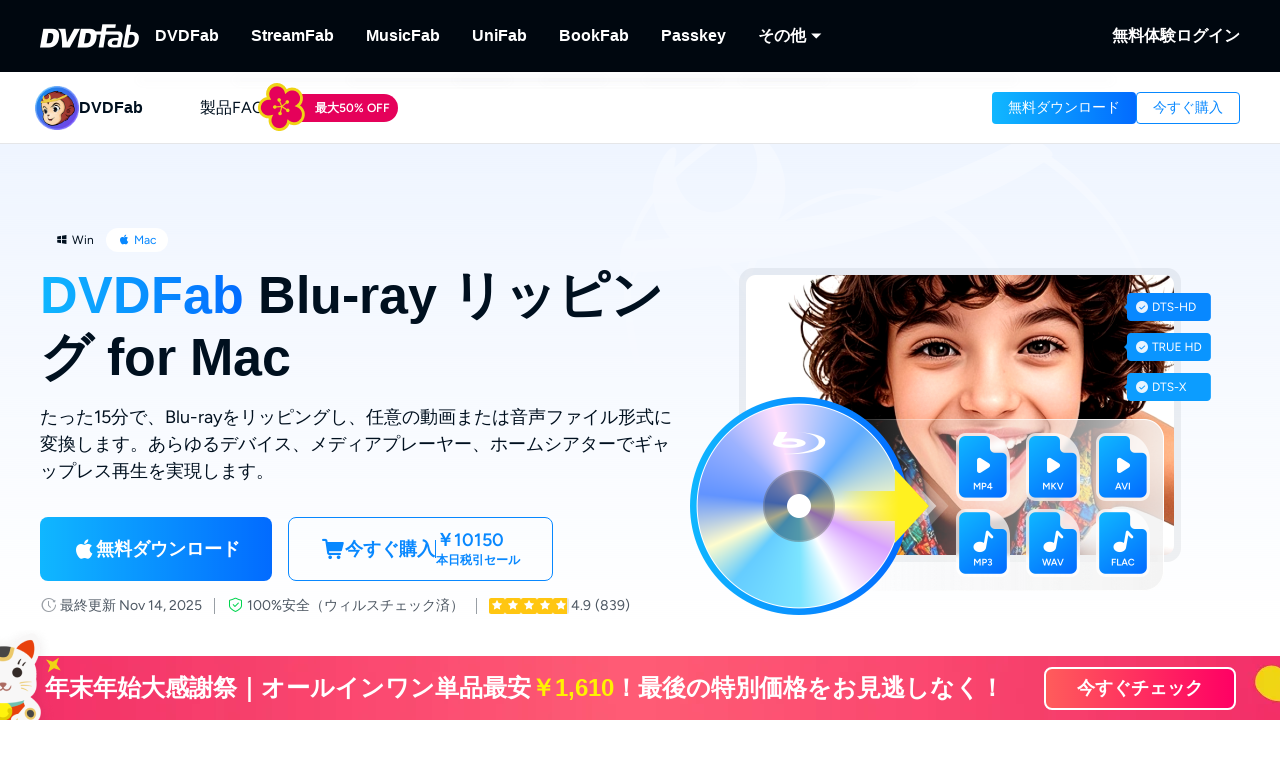

--- FILE ---
content_type: text/html;charset=utf-8
request_url: https://dvdfab.org/blu-ray-ripper.htm?af=3AH4jhD6xZR8t89P
body_size: 76224
content:
<!DOCTYPE html><html  lang="ja" class="lang-ja"><head><meta charset="utf-8">
<meta name="viewport" content="width=device-width, initial-scale=1">
<title>DVDFab Blu-ray リッピング for Mac - 無料でBlu-rayを動画・音声形式に変換</title>
<link rel="preload" as="image" href="https://images.dvdfab.cn/media/Blu_ray_Ripper_2x_c17b7fe297.png/public" fetchpriority="high" data-sort="0">
<link rel="preload" as="image" href="https://images.dvdfab.cn/media/02_2x_108158d13e.png/public" fetchpriority="high">
<link rel="preload" as="image" href="https://images.dvdfab.cn/media/dvdfab_bg_logo_7qc851.png/public" fetchpriority="high">
<link rel="stylesheet" href="https://r1.dvdfab.cn/fonts/cn/iconfont/single_251231.css">
<link rel="stylesheet" href="https://r1.dvdfab.cn/dist/202601/_nuxt3/entry.CCewGwNm.css" crossorigin>
<link rel="stylesheet" href="https://r1.dvdfab.cn/dist/202601/_nuxt3/default.FViS53YE.css" crossorigin>
<link rel="stylesheet" href="https://r1.dvdfab.cn/dist/202601/_nuxt3/MacDownloadDialog.BOVOcLfk.css" crossorigin>
<link rel="stylesheet" href="https://r1.dvdfab.cn/dist/202601/_nuxt3/Index.Cces2FEm.css" crossorigin>
<link rel="stylesheet" href="https://r1.dvdfab.cn/dist/202601/_nuxt3/Index.Baudfb3t.css" crossorigin>
<link rel="stylesheet" href="https://r1.dvdfab.cn/dist/202601/_nuxt3/Buy.65A6CXfL.css" crossorigin>
<link rel="stylesheet" href="https://r1.dvdfab.cn/dist/202601/_nuxt3/Process.mBQtXlJL.css" crossorigin>
<link rel="stylesheet" href="https://r1.dvdfab.cn/dist/202601/_nuxt3/Check.Cwgv3MLO.css" crossorigin>
<link rel="stylesheet" href="https://r1.dvdfab.cn/dist/202601/_nuxt3/ProPriceChangeNotice.DKR7DtMv.css" crossorigin>
<link rel="stylesheet" href="https://r1.dvdfab.cn/dist/202601/_nuxt3/SubDlg.Br3AaDhD.css" crossorigin>
<link rel="stylesheet" href="https://r1.dvdfab.cn/dist/202601/_nuxt3/el-input.uw2Q-UTh.css" crossorigin>
<link rel="stylesheet" href="https://r1.dvdfab.cn/dist/202601/_nuxt3/CheckMyCombo.CKM9wf6S.css" crossorigin>
<link rel="stylesheet" href="https://r1.dvdfab.cn/dist/202601/_nuxt3/Index.B_kFFDzX.css" crossorigin>
<link rel="stylesheet" href="https://r1.dvdfab.cn/dist/202601/_nuxt3/entry_product.BEmK5BB7.css" crossorigin>
<link rel="stylesheet" href="https://r1.dvdfab.cn/dist/202601/_nuxt3/HTextBtnsImg.BaRpuJ91.css" crossorigin>
<link rel="stylesheet" href="https://r1.dvdfab.cn/dist/202601/_nuxt3/Index.DcyId5Zn.css" crossorigin>
<link rel="stylesheet" href="https://r1.dvdfab.cn/dist/202601/_nuxt3/DownloadStatus.DpymblT6.css" crossorigin>
<link rel="stylesheet" href="https://r1.dvdfab.cn/dist/202601/_nuxt3/Index.DVd0WBwz.css" crossorigin>
<link rel="stylesheet" href="https://r1.dvdfab.cn/dist/202601/_nuxt3/HImgHDesc.nlHRLPnK.css" crossorigin>
<link rel="stylesheet" href="https://r1.dvdfab.cn/dist/202601/_nuxt3/Index.B5MQo5Ir.css" crossorigin>
<link rel="stylesheet" href="https://r1.dvdfab.cn/dist/202601/_nuxt3/Index.BaCa1w8K.css" crossorigin>
<link rel="stylesheet" href="https://r1.dvdfab.cn/dist/202601/_nuxt3/VideoDialog.DKndUc0a.css" crossorigin>
<link rel="stylesheet" href="https://r1.dvdfab.cn/dist/202601/_nuxt3/Index.BWSsFiJC.css" crossorigin>
<link rel="stylesheet" href="https://r1.dvdfab.cn/dist/202601/_nuxt3/HImgTextScrollCard.Dix7RpnP.css" crossorigin>
<link rel="stylesheet" href="https://r1.dvdfab.cn/dist/202601/_nuxt3/lenis.B_h_k2b0.css" crossorigin>
<link rel="stylesheet" href="https://r1.dvdfab.cn/dist/202601/_nuxt3/HImgTitleTextStep.DoJyBOaH.css" crossorigin>
<link rel="stylesheet" href="https://r1.dvdfab.cn/dist/202601/_nuxt3/HPriceGiftBtns.1AAl9QaG.css" crossorigin>
<link rel="stylesheet" href="https://r1.dvdfab.cn/dist/202601/_nuxt3/Index.D_8i1pfw.css" crossorigin>
<link rel="stylesheet" href="https://r1.dvdfab.cn/dist/202601/_nuxt3/HImgDescTextSwiper.B7IwpkpQ.css" crossorigin>
<link rel="stylesheet" href="https://r1.dvdfab.cn/dist/202601/_nuxt3/HCardList.CR_v5Y0q.css" crossorigin>
<link rel="stylesheet" href="https://r1.dvdfab.cn/dist/202601/_nuxt3/HTitleDescCollapseBtn.DGIMD08r.css" crossorigin>
<link rel="stylesheet" href="https://r1.dvdfab.cn/dist/202601/_nuxt3/HThreeArticlesCard.DwQmEVaU.css" crossorigin>
<link rel="stylesheet" href="https://r1.dvdfab.cn/dist/202601/_nuxt3/ArticlesCard.BNJZl-pb.css" crossorigin>
<link rel="stylesheet" href="https://r1.dvdfab.cn/dist/202601/_nuxt3/HImgHTextCarousel.CTBR2Kh-.css" crossorigin>
<link rel="stylesheet" href="https://r1.dvdfab.cn/dist/202601/_nuxt3/SinmpleDesc.BTZVipQy.css" crossorigin>
<link rel="stylesheet" href="https://r1.dvdfab.cn/dist/202601/_nuxt3/CompareTable.DbFJJtEb.css" crossorigin>
<link rel="stylesheet" href="https://r1.dvdfab.cn/dist/202601/_nuxt3/Fixed.B0Y9fFE7.css" crossorigin>
<link rel="modulepreload" as="script" crossorigin href="https://r1.dvdfab.cn/dist/202601/_nuxt3/pIa3dQIP.js">
<link rel="modulepreload" as="script" crossorigin href="https://r1.dvdfab.cn/dist/202601/_nuxt3/BgB0dxHs.js">
<link rel="modulepreload" as="script" crossorigin href="https://r1.dvdfab.cn/dist/202601/_nuxt3/TDTC9zuC.js">
<link rel="modulepreload" as="script" crossorigin href="https://r1.dvdfab.cn/dist/202601/_nuxt3/BhwOlE2D.js">
<link rel="modulepreload" as="script" crossorigin href="https://r1.dvdfab.cn/dist/202601/_nuxt3/BYwY2ssH.js">
<link rel="modulepreload" as="script" crossorigin href="https://r1.dvdfab.cn/dist/202601/_nuxt3/CAyGvDV_.js">
<link rel="modulepreload" as="script" crossorigin href="https://r1.dvdfab.cn/dist/202601/_nuxt3/CpFItNMO.js">
<link rel="modulepreload" as="script" crossorigin href="https://r1.dvdfab.cn/dist/202601/_nuxt3/6-OBF78u.js">
<link rel="modulepreload" as="script" crossorigin href="https://r1.dvdfab.cn/dist/202601/_nuxt3/CSGBStEV.js">
<link rel="modulepreload" as="script" crossorigin href="https://r1.dvdfab.cn/dist/202601/_nuxt3/DgwQWttD.js">
<link rel="modulepreload" as="script" crossorigin href="https://r1.dvdfab.cn/dist/202601/_nuxt3/Bs7Aqj7S.js">
<link rel="modulepreload" as="script" crossorigin href="https://r1.dvdfab.cn/dist/202601/_nuxt3/C0WQYPK5.js">
<link rel="modulepreload" as="script" crossorigin href="https://r1.dvdfab.cn/dist/202601/_nuxt3/y_FYBWyq.js">
<link rel="modulepreload" as="script" crossorigin href="https://r1.dvdfab.cn/dist/202601/_nuxt3/DIhyatbU.js">
<link rel="modulepreload" as="script" crossorigin href="https://r1.dvdfab.cn/dist/202601/_nuxt3/DaSTeC-W.js">
<link rel="modulepreload" as="script" crossorigin href="https://r1.dvdfab.cn/dist/202601/_nuxt3/BGjJWYaM.js">
<link rel="modulepreload" as="script" crossorigin href="https://r1.dvdfab.cn/dist/202601/_nuxt3/Dloxhxjm.js">
<link rel="modulepreload" as="script" crossorigin href="https://r1.dvdfab.cn/dist/202601/_nuxt3/DOMoSawS.js">
<link rel="modulepreload" as="script" crossorigin href="https://r1.dvdfab.cn/dist/202601/_nuxt3/DUmgM3YZ.js">
<link rel="modulepreload" as="script" crossorigin href="https://r1.dvdfab.cn/dist/202601/_nuxt3/t-B74CMq.js">
<link rel="modulepreload" as="script" crossorigin href="https://r1.dvdfab.cn/dist/202601/_nuxt3/RcoC8pbK.js">
<link rel="modulepreload" as="script" crossorigin href="https://r1.dvdfab.cn/dist/202601/_nuxt3/CG3edQaL.js">
<link rel="modulepreload" as="script" crossorigin href="https://r1.dvdfab.cn/dist/202601/_nuxt3/B8ku70PQ.js">
<link rel="modulepreload" as="script" crossorigin href="https://r1.dvdfab.cn/dist/202601/_nuxt3/DcWPj2hi.js">
<link rel="modulepreload" as="script" crossorigin href="https://r1.dvdfab.cn/dist/202601/_nuxt3/Cx6P4QvN.js">
<link rel="modulepreload" as="script" crossorigin href="https://r1.dvdfab.cn/dist/202601/_nuxt3/BHhYgddn.js">
<link rel="modulepreload" as="script" crossorigin href="https://r1.dvdfab.cn/dist/202601/_nuxt3/TsC53zoY.js">
<link rel="modulepreload" as="script" crossorigin href="https://r1.dvdfab.cn/dist/202601/_nuxt3/KZlYBpMx.js">
<link rel="modulepreload" as="script" crossorigin href="https://r1.dvdfab.cn/dist/202601/_nuxt3/ufXRgRlR.js">
<link rel="modulepreload" as="script" crossorigin href="https://r1.dvdfab.cn/dist/202601/_nuxt3/grpBVL5O.js">
<link rel="modulepreload" as="script" crossorigin href="https://r1.dvdfab.cn/dist/202601/_nuxt3/CL1zL453.js">
<link rel="modulepreload" as="script" crossorigin href="https://r1.dvdfab.cn/dist/202601/_nuxt3/CsxkheNZ.js">
<link rel="modulepreload" as="script" crossorigin href="https://r1.dvdfab.cn/dist/202601/_nuxt3/qvOMPXo6.js">
<link rel="modulepreload" as="script" crossorigin href="https://r1.dvdfab.cn/dist/202601/_nuxt3/CWlnOTQ0.js">
<link rel="modulepreload" as="script" crossorigin href="https://r1.dvdfab.cn/dist/202601/_nuxt3/BsfIXcI7.js">
<link rel="modulepreload" as="script" crossorigin href="https://r1.dvdfab.cn/dist/202601/_nuxt3/DI2T5fVr.js">
<link rel="modulepreload" as="script" crossorigin href="https://r1.dvdfab.cn/dist/202601/_nuxt3/BjkpqG-J.js">
<link rel="modulepreload" as="script" crossorigin href="https://r1.dvdfab.cn/dist/202601/_nuxt3/CIgio1oA.js">
<link rel="modulepreload" as="script" crossorigin href="https://r1.dvdfab.cn/dist/202601/_nuxt3/R6c1gfom.js">
<link rel="modulepreload" as="script" crossorigin href="https://r1.dvdfab.cn/dist/202601/_nuxt3/CdK-oAng.js">
<link rel="modulepreload" as="script" crossorigin href="https://r1.dvdfab.cn/dist/202601/_nuxt3/BpY9sRNp.js">
<link rel="modulepreload" as="script" crossorigin href="https://r1.dvdfab.cn/dist/202601/_nuxt3/9hejHIfX.js">
<link rel="modulepreload" as="script" crossorigin href="https://r1.dvdfab.cn/dist/202601/_nuxt3/BwnsDkPG.js">
<link rel="modulepreload" as="script" crossorigin href="https://r1.dvdfab.cn/dist/202601/_nuxt3/CVmJMCon.js">
<link rel="modulepreload" as="script" crossorigin href="https://r1.dvdfab.cn/dist/202601/_nuxt3/wNtnPuBR.js">
<link rel="modulepreload" as="script" crossorigin href="https://r1.dvdfab.cn/dist/202601/_nuxt3/B2gw2OFe.js">
<link rel="modulepreload" as="script" crossorigin href="https://r1.dvdfab.cn/dist/202601/_nuxt3/DRpXb_hR.js">
<link rel="modulepreload" as="script" crossorigin href="https://r1.dvdfab.cn/dist/202601/_nuxt3/BXBWOHn3.js">
<link rel="modulepreload" as="script" crossorigin href="https://r1.dvdfab.cn/dist/202601/_nuxt3/qWV-QaZM.js">
<link rel="modulepreload" as="script" crossorigin href="https://r1.dvdfab.cn/dist/202601/_nuxt3/DFOjJsnE.js">
<link rel="modulepreload" as="script" crossorigin href="https://r1.dvdfab.cn/dist/202601/_nuxt3/DnJyYgW9.js">
<link rel="modulepreload" as="script" crossorigin href="https://r1.dvdfab.cn/dist/202601/_nuxt3/BwoSHXRc.js">
<link rel="modulepreload" as="script" crossorigin href="https://r1.dvdfab.cn/dist/202601/_nuxt3/CAKxQAZj.js">
<link rel="modulepreload" as="script" crossorigin href="https://r1.dvdfab.cn/dist/202601/_nuxt3/B5knbKpT.js">
<link rel="modulepreload" as="script" crossorigin href="https://r1.dvdfab.cn/dist/202601/_nuxt3/BF1NQ9uZ.js">
<link rel="modulepreload" as="script" crossorigin href="https://r1.dvdfab.cn/dist/202601/_nuxt3/DiOP5Mvc.js">
<link rel="modulepreload" as="script" crossorigin href="https://r1.dvdfab.cn/dist/202601/_nuxt3/C_W8QaAy.js">
<link rel="modulepreload" as="script" crossorigin href="https://r1.dvdfab.cn/dist/202601/_nuxt3/jM9R2Xe0.js">
<link rel="modulepreload" as="script" crossorigin href="https://r1.dvdfab.cn/dist/202601/_nuxt3/BUnvfVf2.js">
<link rel="modulepreload" as="script" crossorigin href="https://r1.dvdfab.cn/dist/202601/_nuxt3/BtuRJJUT.js">
<link rel="modulepreload" as="script" crossorigin href="https://r1.dvdfab.cn/dist/202601/_nuxt3/CMWVyEJc.js">
<link rel="modulepreload" as="script" crossorigin href="https://r1.dvdfab.cn/dist/202601/_nuxt3/BxrMWGf4.js">
<link rel="preload" as="fetch" fetchpriority="low" crossorigin="anonymous" href="https://r1.dvdfab.cn/dist/202601/_nuxt3/builds/meta/8dee1647-aa94-4c63-8c96-e34e10a57364.json">
<link rel="dns-prefetch" href="//at.alicdn.com">
<link rel="dns-prefetch" href="//r1.dvdfab.cn">
<link rel="dns-prefetch" href="//r2.dvdfab.cn">
<link rel="dns-prefetch" href="//r3.dvdfab.cn">
<link rel="dns-prefetch" href="//r4.dvdfab.cn">
<link rel="dns-prefetch" href="//r5.dvdfab.cn">
<link rel="dns-prefetch" href="//r6.dvdfab.cn">
<link rel="dns-prefetch" href="//fonts.gstatic.com">
<link rel="dns-prefetch" href="//www.googletagmanager.com">
<link rel="dns-prefetch" href="//static.cloudflareinsights.com">
<link rel="prefetch" as="script" crossorigin href="https://r1.dvdfab.cn/dist/202601/_nuxt3/CA77FMhV.js">
<link rel="prefetch" as="script" crossorigin href="https://r1.dvdfab.cn/dist/202601/_nuxt3/D7KkUsWj.js">
<link rel="prefetch" as="script" crossorigin href="https://r1.dvdfab.cn/dist/202601/_nuxt3/BlkpyDwd.js">
<link rel="prefetch" as="script" crossorigin href="https://r1.dvdfab.cn/dist/202601/_nuxt3/qMr5HVKd.js">
<link rel="prefetch" as="script" crossorigin href="https://r1.dvdfab.cn/dist/202601/_nuxt3/BWNbVCwG.js">
<link rel="prefetch" as="script" crossorigin href="https://r1.dvdfab.cn/dist/202601/_nuxt3/CP8N_Bmc.js">
<link rel="prefetch" as="script" crossorigin href="https://r1.dvdfab.cn/dist/202601/_nuxt3/Cfjmj9EY.js">
<link rel="prefetch" as="script" crossorigin href="https://r1.dvdfab.cn/dist/202601/_nuxt3/BXrB2J6Q.js">
<link rel="prefetch" as="script" crossorigin href="https://r1.dvdfab.cn/dist/202601/_nuxt3/PB4OMIOD.js">
<link rel="prefetch" as="script" crossorigin href="https://r1.dvdfab.cn/dist/202601/_nuxt3/DyH81g_v.js">
<meta http-equiv="x-dns-prefetch-control" content="on">
<meta name="referrer" content="no-referrer-when-downgrade">
<link rel="icon" type="image/x-icon" href="/favicon.ico">
<link rel="apple-touch-icon" href="https://r1.dvdfab.cn/images/apple-touch-icon-180x180.png">
<link rel="canonical" href="https://dvdfab.org/blu-ray-ripper.htm">
<meta name="description" content="DVDFab Blu-ray リッピング for Mac は、ブルーレイをMP4、MKVなどの1000以上の動画や音声形式に変換できる最高のブルーレイリッピングソフトです。">
<script type="application/ld+json">{"@graph":[{"@id":"https://dvdfab.org/blu-ray-ripper.htm#Blu-Ray-Ripper","url":"https://dvdfab.org/blu-ray-ripper.htm","name":"DVDFab Blu-ray リッピング for Mac","@type":["Product","SoftwareApplication"],"brand":{"@id":"https://dvdfab.org/all-in-one.htm#brand","name":"DVDFab"},"image":"https://assets.dvdfab.cn/img/product/685a2125833bb_1750737189.png","offers":{"url":"https://dvdfab.org/blu-ray-ripper.htm","@type":"Offer","price":"10150","availability":"https://schema.org/InStock","priceCurrency":"JPY","priceValidUntil":"2026-12-31"},"isPartOf":{"@id":"https://dvdfab.org/all-in-one.htm"},"inLanguage":["en","zh-Hant","fr","de","ja"],"description":"DVDFab Blu-ray リッピング for Mac は、ブルーレイをMP4、MKVなどの1000以上の動画や音声形式に変換できる最高のブルーレイリッピングソフトです。","dateModified":"2025-11-20T02:36:19.066Z","aggregateRating":{"@type":"AggregateRating","bestRating":5,"ratingCount":839,"ratingValue":4.9,"reviewCount":839,"worstRating":1},"operatingSystem":["macOS","Windows"],"mainEntityOfPage":{"@id":"https://dvdfab.org/blu-ray-ripper.htm","@type":"WebPage"},"applicationCategory":"Multimedia"},{"@id":"https://dvdfab.org/blu-ray-ripper.htm#howto","name":"DVDFab Blu-ray リッピング for Macの使い方","step":[{"name":"DVDFabを起動してブルーレイディスクを読み込む","text":"DVDFabのアイコンをダブルクリックして、メニュー欄から「リッピング」をクリックします。\u003Cbr>\u003Cbr>読み込ませたいディスクをドライブに挿入するか、ローカル上に保存しているBDMVフォルダ / ISOファイルをUI上にドラッグ＆ドロップしてください。","@type":"HowToStep","position":1},{"name":"出力プロファイルを選択して、出力ビデオを設定する","text":"ブルーレイビデオの読込みが完了後、出力プロファイルを選択します。動画に変換したいタイトル 、オーディオ と 字幕の言語を選択してください。\u003Cbr>\u003Cbr>「詳細設定」からは、ビデオ / オーディオのコーデック / ビットレート / チャンネル数など各種パラメータを設定できます。設定が完了したら、画面下部にある「出力先」から出力ファイルの保存先を設定しましょう。","@type":"HowToStep","position":2},{"name":"ブルーレイリッピングを開始する","text":"「開始」ボタンをクリックして、ブルーレイリッピングが開始してください。\u003Cbr>\u003Cbr>複数のタスクを設定している場合、全てのタスクスケジュールが表示され、指定順に処理されていきます。タスクスケジュールキャンセルはいつでも可能です。また、全タスク完了時のPCのステータスをPCをシャットダウン / プログラムを終了 / 休止 / そのままから選択できます。","@type":"HowToStep","position":3}],"@type":"HowTo","inLanguage":"ja"}],"@context":"https://schema.org"}</script>
<link rel="alternate" hreflang="zh-Hant" href="https://dvdfab.tw/blu-ray-ripper.htm">
<link rel="alternate" hreflang="fr" href="https://dvdfab.fr/blu-ray-ripper.htm">
<link rel="alternate" hreflang="de" href="https://dvdfab.at/blu-ray-ripper.htm">
<link rel="alternate" hreflang="ja" href="https://dvdfab.org/blu-ray-ripper.htm">
<link rel="alternate" hreflang="en" href="https://www.dvdfab.cn/blu-ray-ripper.htm">
<link rel="alternate" hreflang="x-default" href="https://www.dvdfab.cn/blu-ray-ripper.htm">
<script type="module" src="https://r1.dvdfab.cn/dist/202601/_nuxt3/pIa3dQIP.js" crossorigin></script>
<script src="https://www.googletagmanager.com/gtag/js?id=UA-2570030-6" async></script>
<script> window.dataLayer = window.dataLayer || [];
      function gtag(){dataLayer.push(arguments);}
      gtag('js', new Date());
      gtag('config', 'UA-2570030-6');
      gtag('config', 'AW-663387220');</script><meta name="sentry-trace" content="9671ecc820885ee51d1c7f5776422697-361a856ac450c4e4-1"/>
<meta name="baggage" content="sentry-environment=production,sentry-release=dvdfab_new_online%401.0.0,sentry-public_key=6f7b8a45cce0ff8e759de5cd6e2699f9,sentry-trace_id=9671ecc820885ee51d1c7f5776422697,sentry-transaction=GET%20%2Fapi%2Fbackend%2F**%3Aslug,sentry-sampled=true"/>
<meta name="robots" content="noindex"></head><body ><div id="__ref__" data-ref="" style="display: none"></div><!--teleport start anchor--><!----><!--teleport anchor--><!--teleport start anchor--><!----><!--teleport anchor--><div id="__nuxt"><div class="layout-default theme-dvdfab" data-has-subnav="has-subnav" data-glob-promotion-name="dvdfab" data-glob-promotion-cookie-suffix="default" data-glob-article-page data-v-bffea7f8><span data-v-bffea7f8></span><!--[--><!----><header aria-label="Header" class="pc-nav-container" style="--v058c21a1:initial;--v9b3e7b44:28px;--v093f9233:initial;--e350c18a:#fff;--v3bc78651:12px;--v114df308:-24px;--v739ceec2:-15px;--v18b1d71f:#fff;--v7c073afe:-18px;--v6a58f2dc:-4px;"><!--[--><nav id="NavBar" aria-label="Primary Navigation" class="NavBar-wrapper top-0 left-0 w-full z-99" data-v-38087b25><div class="navbar-box-wrapper main-nav-pc" data-v-38087b25><div class="container" data-v-38087b25 data-v-889100c1><!--[--><div class="navbar-box flex-between w-full" data-v-38087b25><div class="navbar-left flex items-center" data-v-38087b25><a href="https://dvdfab.org" class="navbar-logo font-size-0" data-v-38087b25><i class="dvdfab_main_nav_logo" data-v-38087b25></i></a><ul class="navbar-menu flex-between" data-v-38087b25><!--[--><!--[--><li class="nav-item pro-menu-item j-nav-item-more-li" data-v-38087b25><a href="https://dvdfab.org/all-in-one.htm" class="j_nav_item font-bold" data-v-38087b25>DVDFab</a><div id="pcSelectBox_0" class="pc-select-box" data-v-38087b25><div id="pcSelect_0" class="pc-select" data-v-38087b25 data-v-f6e6728b><!--[--><a class="pc-select-div" href="https://dvdfab.org/all-in-one.htm" data-v-f6e6728b><img onerror="this.setAttribute(&#39;data-error&#39;, 1)" width="44" height="44" alt="DVDFab" loading="lazy" data-nuxt-img srcset="https://images.dvdfab.cn/media/DVDFab_120_7z6pgv.png/public 1x" imgpreload="false" data-v-f6e6728b src="https://images.dvdfab.cn/media/DVDFab_120_7z6pgv.png/public"><div data-v-f6e6728b><div class="font-700 pro-name" data-v-f6e6728b>DVDFab</div><div class="my-desc-p" data-v-f6e6728b><p>完全なDVD/ブルーレイ/UHDソリューション.</p></div></div></a><!--]--></div></div></li><!--]--><!--[--><li class="nav-item pro-menu-item j-nav-item-more-li" data-v-38087b25><a href="https://streamfab.dvdfab.org/downloader.htm" class="j_nav_item font-bold" data-v-38087b25>StreamFab</a><div id="pcSelectBox_1" class="pc-select-box" data-v-38087b25><div id="pcSelect_1" class="pc-select" data-v-38087b25 data-v-f6e6728b><!--[--><a class="pc-select-div" href="https://streamfab.dvdfab.org/downloader.htm" data-v-f6e6728b><img onerror="this.setAttribute(&#39;data-error&#39;, 1)" width="44" height="44" alt="StreamFab" loading="lazy" data-nuxt-img srcset="https://images.dvdfab.cn/media/StreamFab_120_dyjdmc.png/public 1x" imgpreload="false" data-v-f6e6728b src="https://images.dvdfab.cn/media/StreamFab_120_dyjdmc.png/public"><div data-v-f6e6728b><div class="font-700 pro-name" data-v-f6e6728b>StreamFab</div><div class="my-desc-p" data-v-f6e6728b><p>ストリーミング動画をダウンロードする.</p></div></div></a><!--]--></div></div></li><!--]--><!--[--><li class="nav-item pro-menu-item j-nav-item-more-li" data-v-38087b25><a href="https://musicfab.dvdfab.org" class="j_nav_item font-bold" data-v-38087b25>MusicFab</a><div id="pcSelectBox_2" class="pc-select-box" data-v-38087b25><div id="pcSelect_2" class="pc-select" data-v-38087b25 data-v-f6e6728b><!--[--><a class="pc-select-div" href="https://musicfab.dvdfab.org" data-v-f6e6728b><img onerror="this.setAttribute(&#39;data-error&#39;, 1)" width="44" height="44" alt="MusicFab" loading="lazy" data-nuxt-img srcset="https://images.dvdfab.cn/media/MusicFab_120_xti4mf.png/public 1x" imgpreload="false" data-v-f6e6728b src="https://images.dvdfab.cn/media/MusicFab_120_xti4mf.png/public"><div data-v-f6e6728b><div class="font-700 pro-name" data-v-f6e6728b>MusicFab</div><div class="my-desc-p" data-v-f6e6728b><p>ストリーミング音楽をダウンロードする.</p></div></div></a><!--]--></div></div></li><!--]--><!--[--><li class="nav-item pro-menu-item j-nav-item-more-li" data-v-38087b25><a href="https://dvdfab.org/unifab-ai.htm" class="j_nav_item font-bold" data-v-38087b25>UniFab</a><div id="pcSelectBox_3" class="pc-select-box" data-v-38087b25><div id="pcSelect_3" class="pc-select" data-v-38087b25 data-v-f6e6728b><!--[--><a class="pc-select-div" href="https://dvdfab.org/unifab-ai.htm" data-v-f6e6728b><img onerror="this.setAttribute(&#39;data-error&#39;, 1)" width="44" height="44" alt="UniFab" loading="lazy" data-nuxt-img srcset="https://images.dvdfab.cn/media/unifab_120_q6lfzz.png/public 1x" imgpreload="false" data-v-f6e6728b src="https://images.dvdfab.cn/media/unifab_120_q6lfzz.png/public"><div data-v-f6e6728b><div class="font-700 pro-name" data-v-f6e6728b>UniFab</div><div class="my-desc-p" data-v-f6e6728b><p>AI搭載した動画・音声の品質向上ツール.</p></div></div></a><!--]--></div></div></li><!--]--><!--[--><li class="nav-item pro-menu-item j-nav-item-more-li" data-v-38087b25><a href="https://dvdfab.org/kindle-converter.htm" class="j_nav_item font-bold" data-v-38087b25>BookFab</a><div id="pcSelectBox_4" class="pc-select-box" data-v-38087b25><div id="pcSelect_4" class="pc-select" data-v-38087b25 data-v-f6e6728b><!--[--><a class="pc-select-div" href="https://dvdfab.org/kindle-converter.htm" data-v-f6e6728b><img onerror="this.setAttribute(&#39;data-error&#39;, 1)" width="44" height="44" alt="BookFab" loading="lazy" data-nuxt-img srcset="https://images.dvdfab.cn/media/BookFab_120_om15vl.png/public 1x" imgpreload="false" data-v-f6e6728b src="https://images.dvdfab.cn/media/BookFab_120_om15vl.png/public"><div data-v-f6e6728b><div class="font-700 pro-name" data-v-f6e6728b>BookFab</div><div class="my-desc-p" data-v-f6e6728b><p>電子書籍変換＆オーディオブック作成。</p></div></div></a><!--]--></div></div></li><!--]--><!--[--><li class="nav-item pro-menu-item j-nav-item-more-li" data-v-38087b25><a href="https://dvdfab.org/passkey.htm" class="j_nav_item font-bold" data-v-38087b25>Passkey</a><div id="pcSelectBox_5" class="pc-select-box" data-v-38087b25><div id="pcSelect_5" class="pc-select" data-v-38087b25 data-v-f6e6728b><!--[--><a class="pc-select-div" href="https://dvdfab.org/passkey.htm" data-v-f6e6728b><img onerror="this.setAttribute(&#39;data-error&#39;, 1)" width="44" height="44" alt="Passkey" loading="lazy" data-nuxt-img srcset="https://images.dvdfab.cn/media/passkey_120_gjdkht.png/public 1x" imgpreload="false" data-v-f6e6728b src="https://images.dvdfab.cn/media/passkey_120_gjdkht.png/public"><div data-v-f6e6728b><div class="font-700 pro-name" data-v-f6e6728b>Passkey</div><div class="my-desc-p" data-v-f6e6728b><p>DVD/ブルーレイ/UHDディスクを復号化する.</p></div></div></a><!--]--></div></div></li><!--]--><!--[--><li class="nav-item pro-menu-item j-nav-item-more-li" data-v-38087b25><div class="j_nav_item font-bold j_nav_item_more" data-v-38087b25><span data-v-38087b25>その他</span><i class="iconfont-sg icon-arrow_caret_down" data-v-38087b25></i><i class="iconfont-sg icon-arrow_caret_up" data-v-38087b25></i></div><div id="pcSelectBox_6" class="pc-select-box" data-v-38087b25><div id="pcSelect_6" class="pc-select" data-v-38087b25 data-v-f6e6728b><!--[--><a class="pc-select-div" href="https://playerfab.dvdfab.org" data-v-f6e6728b><img onerror="this.setAttribute(&#39;data-error&#39;, 1)" width="44" height="44" alt="PlayerFab" loading="lazy" data-nuxt-img srcset="https://images.dvdfab.cn/media/PlayerFab_120_3qu0dc.png/public 1x" imgpreload="false" data-v-f6e6728b src="https://images.dvdfab.cn/media/PlayerFab_120_3qu0dc.png/public"><div data-v-f6e6728b><div class="font-700 pro-name" data-v-f6e6728b>PlayerFab</div><div class="my-desc-p" data-v-f6e6728b><p>ディスクとローカル/ストリーミング動画を再生する。</p></div></div></a><a class="pc-select-div" href="https://recordfab.dvdfab.org" data-v-f6e6728b><img onerror="this.setAttribute(&#39;data-error&#39;, 1)" width="44" height="44" alt="RecordFab" loading="lazy" data-nuxt-img srcset="https://images.dvdfab.cn/media/RecordFab_120_9bhmfh.png/public 1x" imgpreload="false" data-v-f6e6728b src="https://images.dvdfab.cn/media/RecordFab_120_9bhmfh.png/public"><div data-v-f6e6728b><div class="font-700 pro-name" data-v-f6e6728b>RecordFab</div><div class="my-desc-p" data-v-f6e6728b><p>ストリーミング動画を画面録画する.</p></div></div></a><!--]--></div></div></li><!--]--><!--]--></ul><div data-v-38087b25><div class="el-skeleton is-animated dark flex-center dark flex-center" data-v-38087b25><!--[--><!--[--><!--[--><div class="el-skeleton__item el-skeleton__h3 w150! h45!" data-v-38087b25><!--v-if--></div><!--]--><!--]--><!--]--></div></div></div><div class="navbar-right flex items-center" data-v-38087b25><div class="nav-item nav-item-download" data-v-38087b25><a href="https://dvdfab.org/download.htm" class="nav-right-a font-bold" data-v-38087b25>無料体験</a></div><div class="nav-item member-box nav-right-a" data-v-38087b25><div data-v-38087b25><div class="el-skeleton is-animated dark dark" style="line-height:0;" data-v-38087b25><!--[--><!--[--><!--[--><div class="el-skeleton__item el-skeleton__h3 w100! h45!" data-v-38087b25><!--v-if--></div><!--]--><!--]--><!--]--></div></div><span class="no-login" style="display:none;" data-v-38087b25><a class="font-bold btn login" href="https://dvdfab.org/login.htm" data-v-38087b25><span class="login-text font-s-normal" data-v-38087b25>ログイン</span></a></span><!----></div></div></div><!--]--></div></div></nav><nav id="proNavBarSed" aria-label="Secondary Navigation" class="pronavBar-wrapper sub-pc-nav" os="mac" createdat="2025-01-16T08:56:01.688Z" updatedat="2026-01-08T09:40:35.396Z" publishedat="2026-01-08T09:40:35.559Z" locale="ja" data-v-38087b25 data-v-51424c43><div class="theme-dvdfab sec-nav-bar" data-v-51424c43><div class="container" data-v-51424c43 data-v-889100c1><!--[--><div class="dvdfab pronavBar-box" flex-between py-25 data-v-51424c43><div class="pronavBar-left" data-v-51424c43><div class="pronavBar-left-box" data-v-51424c43><a href="/" class="my-navbar-logo" data-v-51424c43><img onerror="this.setAttribute(&#39;data-error&#39;, 1)" width="32" height="32" alt="DVDFab" loading="eager" data-nuxt-img srcset="https://images.dvdfab.cn/media/DVDFab_120_7z6pgv.png/public 1x" imgpreload="false" data-v-51424c43 src="https://images.dvdfab.cn/media/DVDFab_120_7z6pgv.png/public"><span class="font-700 logo-title" data-v-51424c43>DVDFab</span></a></div><ul class="pronavBar-menu-list" flex items-center gap32 data-v-51424c43><!--[--><!--[--><li class="pronavBar-menu-item title7" data-v-51424c43><!--[--><span class="pronavBar-menu-link" data-v-51424c43>製品</span><!----><!--]--><!----></li><!--]--><!--[--><li class="pronavBar-menu-item title7 active_faqs" data-v-51424c43><!--[--><a class="pronavBar-menu-link" href="/support/dvdfab.htm" target="_self" data-v-51424c43>FAQs</a><!--]--><!----></li><!--]--><!--[--><li class="pronavBar-menu-item title7" data-v-51424c43><!--[--><!--[--><span data-v-51424c43></span><!--]--><!--]--><!----></li><!--]--><!--]--></ul></div><div class="pronavBar-right" flex justify-end data-v-51424c43><div class="pronavBar-btn-box" flex items-center gap10 data-v-51424c43><!--[--><!--[--><a class="my-btn my-btn__small my-btn__primary" href="https://www.dvdfab.cn/mlink/download.php" target="_self" role="button" aria-label="Download Link" data-my-btn-type="download" showicon="false" clienttype os="mac" slug data-vars-dpid="1706" data-warden-ck-parm="eyJwaWRzIjpbMTcwNl0sImV2ZW50X2NhdGVnb3J5IjoibmF2IiwiZXZlbnRfbGFiZWwiOiJkb3dubG9hZCIsImV2ZW50X3ZhbHVlIjoiZG93bmxvYWQiLCJldmVudF90YXJnZXQiOnsicG9zaXRpb24iOiJkdmRmYWJfbmF2X2hlYWRlciJ9fQ==" data-v-51424c43 data-v-216642ac data-seo-id="seo-link-0"><div class="my-btn-wrapper" data-v-216642ac><!----><!--[--><!----><div class="my-btn__text-wrapper" data-v-216642ac><div class="my-btn__text" data-v-216642ac><span data-v-216642ac>無料ダウンロード</span><!----></div><!----></div><!----><!--]--></div></a><!--]--><!--[--><!--[--><a class="relative flex-center btn-box" href="javascript:;" role="button" aria-label="Buy Now" data-buy-dlg="show" data-pid="1706" pname="DVDFab Blu-ray リッピング for Mac" data-v-51424c43 data-v-72c58358><div class="my-btn my-btn__small my-btn__ghost" role="button" showicon="false" coupontext promotion coupontextmobilehide="true" data-buy-dlg="show" data-pid="1706" pname="DVDFab Blu-ray リッピング for Mac" data-v-72c58358 data-v-216642ac><div class="my-btn-wrapper" data-v-216642ac><!----><!--[--><!----><div class="my-btn__text-wrapper" data-v-216642ac><div class="my-btn__text" data-v-216642ac><span data-v-216642ac>今すぐ購入</span><!----></div><!----></div><!----><!--]--></div></div><!----></a><!--]--><!--]--><!--]--></div></div></div><!--]--></div></div><div class="pc-nav-menu" style="display:none;" data-v-51424c43><!----></div></nav><!--]--></header><!--]--><!--[--><div role="main" aria-label="Main" class="theme-dvdfab"><span></span><!--[--><section aria-label="Banner" class="banner-box" role="region" data-component-id="HTextBtnsImg" id="16479" __component="banner.h-text-btns-img" mediaalt="DVDFab Blu-ray リッピング" component_dir="Banner" component_file_name="HTextBtnsImg" data-v-ed72b37e data-v-f64d638c><div class="container" data-v-f64d638c data-v-889100c1><!--[--><div class="banner-box-content" style="background-image:url(&#39;https://images.dvdfab.cn/media/dvdfab_bg_logo_7qc851.png/public&#39;);" data-v-f64d638c><!--[--><div class="top" data-v-f64d638c><div class="left" data-v-f64d638c><!--[--><!--[--><div class="version-box mb-2a" data-v-ed72b37e><div role="tablist" aria-label="Operating System Switch" class="flex-inline items-center b-rd-20 cursor-pointer os-switch light" style="min-width:;--v37c7fa6f:62px;" data-v-ed72b37e data-v-3c45f5d5><!--[--><div role="tab" aria-label="Win" class="b-rd-20 flex-center w-50% os-switch-item" data-v-3c45f5d5><!--[--><i class="icon-win iconfont-sg" data-v-3c45f5d5></i><span class="ml4 os-switch-item-text" data-v-3c45f5d5>Win</span><!--]--></div><div role="tab" aria-label="Mac" class="b-rd-20 flex-center w-50% os-switch-item active" data-v-3c45f5d5><!--[--><i class="icon-mac iconfont-sg" data-v-3c45f5d5></i><span class="ml4 os-switch-item-text" data-v-3c45f5d5>Mac</span><!--]--></div><!--]--><div class="indicator" data-v-3c45f5d5></div></div></div><h1 class="ptb-title" data-v-ed72b37e><strong class="linear-text">DVDFab</strong> Blu-ray リッピング for Mac</h1><div class="ptb-desc mt-4a font-s-md" data-v-ed72b37e>たった15分で、Blu-rayをリッピングし、任意の動画または音声ファイル形式に変換します。あらゆるデバイス、メディアプレーヤー、ホームシアターでギャップレス再生を実現します。</div><!----><div class="btn-group flex mt-8a" data-v-ed72b37e><!--[--><div class="btn-item" data-v-ed72b37e><a class="my-btn my-btn__large my-btn__primary" href="https://www.dvdfab.cn/mlink/download.php" target="_self" role="button" aria-label="Download Link" data-my-btn-type="download" showicon="true" clienttype os="mac" slug data-warden-ck-parm="eyJldmVudF9sYWJlbCI6InByb2R1Y3RwYWdlX3N1bW1hcnkiLCJwaWRzIjpbMTcwNl19" data-v-ed72b37e data-v-216642ac data-seo-id="seo-link-1"><div class="my-btn-wrapper" data-v-216642ac><!----><!--[--><i class="icon-mac my-btn-icon iconfont-sg" data-v-216642ac></i><div class="my-btn__text-wrapper" data-v-216642ac><div class="my-btn__text" data-v-216642ac><span data-v-216642ac>無料ダウンロード</span><!----></div><!----></div><!----><!--]--></div></a><!----></div><div class="btn-item" data-v-ed72b37e><!--[--><a class="relative flex-center btn-box" href="javascript:;" role="button" aria-label="Buy Now" slug="blu-ray-ripper" tag="a" data-buy-dlg="show" data-pid="706" data-v-ed72b37e data-v-72c58358><div class="my-btn my-btn__large my-btn__ghost" role="button" showicon="true" promotion coupontextmobilehide="true" slug="blu-ray-ripper" tag="a" data-buy-dlg="show" data-pid="706" data-v-72c58358 data-v-216642ac><div class="my-btn-wrapper" data-v-216642ac><!----><!--[--><i class="icon-shop-cart my-btn-icon iconfont-sg" data-v-216642ac></i><div class="my-btn__text-wrapper" data-v-216642ac><div class="my-btn__text" data-v-216642ac><span data-v-216642ac>今すぐ購入</span><!--[--><span class="line" data-v-216642ac></span><div role="paragraph" aria-label="Product Price" class="flex flex-col price-box" data-v-216642ac><span aria-label="Final Price" data-v-216642ac>￥10150</span><div class="vat-text" data-v-216642ac data-v-206c32f1><span class="font-s-xs" data-v-206c32f1>本日税引セール</span></div></div><!--]--></div><!----></div><!----><!--]--></div></div><!----></a><!--]--><!----></div><!--]--></div><div class="extra-info mt-4a" data-v-ed72b37e data-v-f7a532b1><div role="group" aria-label="Last Update" class="tip-text-item update-text-container" data-v-f7a532b1><i class="iconfont-sg icon-update-line pr-1a gray-color2" data-v-f7a532b1></i><span class="tip-text flex-shrink-0 update-text" data-v-f7a532b1>最終更新 Nov 14, 2025</span></div><!--[--><div class="line" data-v-f7a532b1></div><div class="tip-text-item" data-v-f7a532b1><i class="iconfont-sg icon-safe11 pr-1a success-color" data-v-f7a532b1></i><span class="tip-text" data-v-f7a532b1>100%安全（ウィルスチェック済）</span></div><!--]--><!--[--><div class="line" data-v-f7a532b1></div><div role="meter" aria-label="Rating" aria-valuenow="4.9" aria-valuemin="0" aria-valuemax="5" aria-valuetext="4.9 (839)" class="flex-center" data-v-f7a532b1 data-v-081927a9><div class="star-box" data-v-081927a9><!--[--><div class="active star-item" data-v-081927a9><div class="star-fill-bg" data-v-081927a9></div><i class="iconfont-sg icon-star1 star-icon" data-v-081927a9></i></div><div class="active star-item" data-v-081927a9><div class="star-fill-bg" data-v-081927a9></div><i class="iconfont-sg icon-star1 star-icon" data-v-081927a9></i></div><div class="active star-item" data-v-081927a9><div class="star-fill-bg" data-v-081927a9></div><i class="iconfont-sg icon-star1 star-icon" data-v-081927a9></i></div><div class="active star-item" data-v-081927a9><div class="star-fill-bg" data-v-081927a9></div><i class="iconfont-sg icon-star1 star-icon" data-v-081927a9></i></div><div class="partial star-item" data-v-081927a9><div class="star-fill-bg partial-fill" style="width:90.00000000000003%;" data-v-081927a9></div><i class="iconfont-sg icon-star1 star-icon" data-v-081927a9></i></div><!--]--></div><div class="flex-center font-s-sm ml-2" data-v-081927a9><span class="tip-text" data-v-081927a9>4.9</span><span class="tip-text ml-1a" data-v-081927a9>(839)</span></div></div><!--]--></div><div class="download-status mt-4a" data-v-ed72b37e data-v-7a53475c><!----></div><!--]--><!--]--></div><div class="right" data-v-f64d638c><!--[--><!--[--><div class="img-box" data-v-ed72b37e><img onerror="this.setAttribute(&#39;data-error&#39;, 1)" width="560" height="400" alt="DVDFab Blu-ray リッピング for Mac" data-nuxt-img srcset="https://images.dvdfab.cn/media/Blu_ray_Ripper_2x_c17b7fe297.png/public 1x" datasort="0" imgpreload="true" class="my-img" data-v-ed72b37e src="https://images.dvdfab.cn/media/Blu_ray_Ripper_2x_c17b7fe297.png/public"></div><!--]--><!--]--></div></div><div class="bottom" data-v-f64d638c><!--[--><!--]--></div><!--]--></div><!--]--></div></section><section class="block-con no-bg pt-20a pb-40a" aria-label="Performace Introduction" data-component-id="HImgHDesc" id="12566" __component="features.h-img-h-desc" component_dir="Features" component_file_name="HImgHDesc" themegroup="dvdfab" data-v-564d8137 style="--v476bf7d4:180deg;--v3961f01b:60%;--v7fdccee3:180deg;--v07d2a31e: ;"><!--[--><div class="container" data-v-889100c1><!--[--><div class="text-center block-header"><!--[--><div class="block-title"><h2 data-aos="fade-up">新しいディスクから古いディスクまで、あらゆるブルーレイに対応</h2><!----></div><!----><!--]--></div><div class="block-body"><!--[--><div data-v-564d8137><!--[--><div data-aos="fade-up" class="reverse block-features flex justify-between mb80" data-v-564d8137><div class="features-index w100% special-features" data-v-564d8137 data-v-7ed3ae92><!----><!----><div class="reverse block-features" style="background:" data-aos="" data-v-7ed3ae92><div class="block-features-text flex justify-center flex-col flex-1" data-v-7ed3ae92><div class="my-text font-s-md mb-2a category-tag font-600" data-v-7ed3ae92 style="--v1478e72c:linear-gradient(90deg, var(--gd-start-color) 0%, var(--gd-end-color) 100%);" data-v-b755711e><!--[-->すべてのBDに対応<!--]--></div><!----><div class="block-desc" data-v-7ed3ae92>DVDFab Blu-ray リッピングは、市販やレンタルのブルーレイに施されたAACS、BD+、BD-J、リージョンコードなどのすべてのコピーガードを自動的に解除して、ブルーレイをデジタル形式にリッピングできます。また、DVDFab独自の(<a href="https://dvdfab.org/technology/cloud-decryption.htm">Cloud Decryption Service</a>) で、古いディスクでも新しいディスクでも、5〜10秒で開くことができます。<br><br><strong>ご注意：</strong>テレビ番組を録画したブルーレイ（BDAVと呼ばれる）をリッピングする場合は、「<a href="https://dvdfab.org/blu-ray-recorder-ripper.htm">DVDFab Blu-ray レコーダーリッピング</a>」製品をご利用ください。</div><div class="mt-6a btn-box" data-v-7ed3ae92><a class="my-btn my-btn__normal my-btn__primary" href="https://www.dvdfab.cn/mlink/download.php" target="_self" role="button" aria-label="Download Link" data-my-btn-type="download" showicon="true" clienttype os="mac" isshow="true" data-vars-dpid="1706" data-warden-ck-parm="eyJldmVudF9sYWJlbCI6InRyeV9mb3JfZnJlZV8xIn0=" show="true" elklabel="try_for_free_1" data-v-7ed3ae92 data-v-216642ac data-seo-id="seo-link-2"><div class="my-btn-wrapper" data-v-216642ac><!----><!--[--><i class="icon-mac my-btn-icon iconfont-sg" data-v-216642ac></i><div class="my-btn__text-wrapper" data-v-216642ac><div class="my-btn__text" data-v-216642ac><span data-v-216642ac>無料ダウンロード</span><!----></div><!----></div><!----><!--]--></div></a></div><!----></div><div class="img" data-v-7ed3ae92><img onerror="this.setAttribute(&#39;data-error&#39;, 1)" width="1200" height="800" alt="ブルーレイ リッピング" loading="lazy" data-nuxt-img srcset="https://images.dvdfab.cn/media/02_2x_108158d13e.png/public 1x" imgpreload="false" class="block-features-img text-left relative flex align-center flex-shrink-0 max-w-full h-auto" data-v-7ed3ae92 src="https://images.dvdfab.cn/media/02_2x_108158d13e.png/public"></div></div></div></div><!--]--></div><!----><!--]--></div><!--]--></div><!--]--></section><section class="block-con bg-both bg-theme-custom part-process-v-0-0-4-0 part-process" aria-label="Additional Features" data-component-id="HImgTextScrollCard" id="5479" __component="features.h-img-text-scroll-card" component_dir="Features" component_file_name="HImgTextScrollCard" themegroup="dvdfab" data-v-28be9551 style="--v476bf7d4:180deg;--v3961f01b:60%;--v7fdccee3:180deg;--v07d2a31e:linear-gradient(270deg, #FFA7A7 0%, #FFB78D 50%, #FFF1BE 100%), linear-gradient(180deg, rgba(255,255,255,0.7) 0%, rgba(255,255,255,0.9) 100%);;"><!--[--><div class="container" data-v-28be9551 data-v-889100c1><!--[--><div class="block-header process-title text-center" data-v-28be9551><h2 class="block-title" data-v-28be9551>ブルーレイを無劣化変換（1:1品質）または高品質圧縮</h2></div><div class="flex flex-col sticky top-0 block-body" data-v-28be9551><!--[--><div class="border-box img-border-box process-slide" data-v-28be9551 style="--v69b0a4d4:30%;--v4c210168:3px;--v577501e8:270deg;--v4e4efe2e: ;" data-v-aec0e57d><!--[--><div class="features-index w100% special-features !p-10a" data-v-28be9551 data-v-7ed3ae92><!----><!----><div class="reverse block-features" style="background:" data-aos="" data-v-7ed3ae92><div class="block-features-text flex justify-center flex-col flex-1" data-v-7ed3ae92><div class="my-text font-s-md mb-2a category-tag font-600" data-v-7ed3ae92 style="--v1478e72c:linear-gradient(90deg, var(--gd-start-color) 0%, var(--gd-end-color) 100%);" data-v-b755711e><!--[-->マルチフォーマット出力<!--]--></div><h3 class="font-s-md2 block-title pb-6a font-600" data-v-7ed3ae92>ブルーレイを1000以上の動画や音声フォーマットに変換できる</h3><div class="block-desc" data-v-7ed3ae92>DVDFab Blu-ray リッピングは市販やレンタルブルーレイをリッピングして、MP4、MKV、AVI、MOV、WMV、FLV、M4V、TS、DivX、WebM、3GP、MP3、WMA、AAC、M4A、FLAC、OGG などの1000以上の動画や音声ファイル形式に変換できます。また、Apple、Google、Huawei、Microsoft、Samsung、Sony などの 245 以上のプリセットデバイスを用意しております。</br></br>さらにプロファイル フィルター (3D、パススルー、4K/5K/8K、H265、10/12bit など) と詳細設定 (コーデック、フレーム/サンプル レート、解像度、品質、チャンネル、字幕など）も提供しており、出力ビデオをカスタマイズすることも可能です。</div><div class="mt-6a btn-box" data-v-7ed3ae92><a class="my-btn my-btn__normal my-btn__primary" href="https://www.dvdfab.cn/mlink/download.php" target="_self" role="button" aria-label="Download Link" data-my-btn-type="download" showicon="true" clienttype os="mac" isshow="true" data-vars-dpid="1706" data-warden-ck-parm="eyJldmVudF9sYWJlbCI6InRyeV9mb3JfZnJlZV8yIn0=" id="403" show="true" elklabel="try_for_free_2" data-v-7ed3ae92 data-v-216642ac data-seo-id="seo-link-3"><div class="my-btn-wrapper" data-v-216642ac><!----><!--[--><i class="icon-mac my-btn-icon iconfont-sg" data-v-216642ac></i><div class="my-btn__text-wrapper" data-v-216642ac><div class="my-btn__text" data-v-216642ac><span data-v-216642ac>無料ダウンロード</span><!----></div><!----></div><!----><!--]--></div></a></div><!----></div><div class="img" data-v-7ed3ae92><img onerror="this.setAttribute(&#39;data-error&#39;, 1)" width="1200" height="800" alt="blu-ray リッピング" loading="lazy" data-nuxt-img srcset="https://images.dvdfab.cn/media/Blu_ray_to_2x_8d7ec4d941.png/public 1x" imgpreload="false" class="block-features-img text-left relative flex align-center flex-shrink-0 max-w-full h-auto" data-v-7ed3ae92 src="https://images.dvdfab.cn/media/Blu_ray_to_2x_8d7ec4d941.png/public"></div></div></div><!--]--></div><div class="border-box img-border-box process-slide" data-v-28be9551 style="--v69b0a4d4:30%;--v4c210168:3px;--v577501e8:270deg;--v4e4efe2e: ;" data-v-aec0e57d><!--[--><div class="features-index w100% special-features !p-10a" data-v-28be9551 data-v-7ed3ae92><!----><!----><div class="reverse block-features" style="background:" data-aos="" data-v-7ed3ae92><div class="block-features-text flex justify-center flex-col flex-1" data-v-7ed3ae92><div class="my-text font-s-md mb-2a category-tag font-600" data-v-7ed3ae92 style="--v1478e72c:linear-gradient(90deg, var(--gd-start-color) 0%, var(--gd-end-color) 100%);" data-v-b755711e><!--[-->ロスレス変換<!--]--></div><h3 class="font-s-md2 block-title pb-6a font-600" data-v-7ed3ae92>オリジナル画質を保ったままでブルーレイをリッピングできる</h3><div class="block-desc" data-v-7ed3ae92>DVDFab Blu-ray リッピングは、ブルーレイをMP4、MKV、M2TS.Passthroughなどの高品質なビデオフォーマット、そしてDTS-HD、TrueHD、DTS:X、TrueHD Atmosなどのオーディオトラックに1:1ロスレス変換します。<br/>&nbsp;<br/>これにより、オリジナルのブルーレイ構造、ビデオビットレート、マルチチャンネルオーディオが完全に保持され、オリジナルディスクと同じ没入感を実現します。</div><!----><!----></div><div class="img" data-v-7ed3ae92><img onerror="this.setAttribute(&#39;data-error&#39;, 1)" width="1200" height="800" alt="ブルーレイ リッピング" loading="lazy" data-nuxt-img srcset="https://images.dvdfab.cn/media/DTS_HD_2x_90036c7a54.png/public 1x" imgpreload="false" class="block-features-img text-left relative flex align-center flex-shrink-0 max-w-full h-auto" data-v-7ed3ae92 src="https://images.dvdfab.cn/media/DTS_HD_2x_90036c7a54.png/public"></div></div></div><!--]--></div><div class="border-box img-border-box process-slide" data-v-28be9551 style="--v69b0a4d4:30%;--v4c210168:3px;--v577501e8:270deg;--v4e4efe2e: ;" data-v-aec0e57d><!--[--><div class="features-index w100% special-features !p-10a" data-v-28be9551 data-v-7ed3ae92><!----><!----><div class="reverse block-features" style="background:" data-aos="" data-v-7ed3ae92><div class="block-features-text flex justify-center flex-col flex-1" data-v-7ed3ae92><div class="my-text font-s-md mb-2a category-tag font-600" data-v-7ed3ae92 style="--v1478e72c:linear-gradient(90deg, var(--gd-start-color) 0%, var(--gd-end-color) 100%);" data-v-b755711e><!--[-->高品質圧縮<!--]--></div><h3 class="font-s-md2 block-title pb-6a font-600" data-v-7ed3ae92>ブルーレイを高画質のまま圧縮し、モバイル機器向け動画に変換</h3><div class="block-desc" data-v-7ed3ae92>このブルーレイリッピングソフトは、ブルーレイを高画質のままファイルサイズを縮小して保存できます。MP4のような汎用性の高い形式に対応しているため、スマートフォン、タブレットなど、あらゆるモバイル機器でスムーズに再生可能です。<br/>&nbsp;<br/>テストでは、DVDFabは33.43GBの映画をわずか3.74GBの高品質H.265 MP4ファイルに圧縮し、実に89%という驚異的な圧縮率を実現しました。</div><!----><!----></div><div class="img" data-v-7ed3ae92><img onerror="this.setAttribute(&#39;data-error&#39;, 1)" width="1200" height="800" alt="blu-ray リッピング" loading="lazy" data-nuxt-img srcset="https://images.dvdfab.cn/media/02_2x_fbc599db8a.png/public 1x" imgpreload="false" class="block-features-img text-left relative flex align-center flex-shrink-0 max-w-full h-auto" data-v-7ed3ae92 src="https://images.dvdfab.cn/media/02_2x_fbc599db8a.png/public"></div></div></div><!--]--></div><!--]--></div><!--]--></div><!----><!--]--></section><section class="block-con no-bg pt-20a pb-40a" aria-label="Performace Introduction" data-component-id="HImgHDesc" id="12567" __component="features.h-img-h-desc" component_dir="Features" component_file_name="HImgHDesc" themegroup="dvdfab" data-v-564d8137 style="--v476bf7d4:180deg;--v3961f01b:60%;--v7fdccee3:180deg;--v07d2a31e: ;"><!--[--><div class="container" data-v-889100c1><!--[--><div class="text-center block-header"><!--[--><div class="block-title"><h2 data-aos="fade-up">GPUアクセラレーションとバッチ処理で50倍の高速化</h2><!----></div><!----><!--]--></div><div class="block-body"><!--[--><div data-v-564d8137><!--[--><div data-aos="fade-up" class="reverse block-features flex justify-between mb80" data-v-564d8137><div class="features-index w100% special-features" data-v-564d8137 data-v-7ed3ae92><!----><!----><div class="reverse block-features" style="background:" data-aos="" data-v-7ed3ae92><div class="block-features-text flex justify-center flex-col flex-1" data-v-7ed3ae92><div class="my-text font-s-md mb-2a category-tag font-600" data-v-7ed3ae92 style="--v1478e72c:linear-gradient(90deg, var(--gd-start-color) 0%, var(--gd-end-color) 100%);" data-v-b755711e><!--[-->GPU加速に対応<!--]--></div><h3 class="block-title pb-6a font-600" data-v-7ed3ae92>GPUアクセラレーションによる通常の50倍の超高速処理</h3><div class="block-desc" data-v-7ed3ae92><p>DVDFab Blu-ray リッピングはマルチコアCPU対応し、NVIDIA CUDA、AMD APP、Intel Quick Sync（IQS）、macOS VideoToolBoxなどの最新のGPUアクセラレーション技術を搭載し、ブルーレイを高速にリッピングできます。<br>&nbsp;<br>NVIDIA GeForce RTX 4060 Ti (8GB) と Intel Core i7-6700 を搭載したWindowsパソコンで実測を行いました。33.4GBのブルーレイ映画「2012」をMP4 (H.264/AAC) プロファイルやMKVパススループロファイルにリッピングした場合、わずか7分間で完了し、出力は元のソースとほぼ一致しました。</p></div><!----><!----></div><div class="img" data-v-7ed3ae92><img onerror="this.setAttribute(&#39;data-error&#39;, 1)" width="1200" height="800" alt="リッピング ブルーレイ" loading="lazy" data-nuxt-img srcset="https://images.dvdfab.cn/media/01_2x_f43ec96eb1.png/public 1x" imgpreload="false" class="block-features-img text-left relative flex align-center flex-shrink-0 max-w-full h-auto" data-v-7ed3ae92 src="https://images.dvdfab.cn/media/01_2x_f43ec96eb1.png/public"></div></div></div></div><div data-aos="fade-up" class="block-features flex justify-between mb80" data-v-564d8137><div class="features-index w100% special-features" data-v-564d8137 data-v-7ed3ae92><!----><!----><div class="block-features" style="background:" data-aos="" data-v-7ed3ae92><div class="block-features-text flex justify-center flex-col flex-1" data-v-7ed3ae92><div class="my-text font-s-md mb-2a category-tag font-600" data-v-7ed3ae92 style="--v1478e72c:linear-gradient(90deg, var(--gd-start-color) 0%, var(--gd-end-color) 100%);" data-v-b755711e><!--[-->バッチ処理に対応<!--]--></div><h3 class="block-title pb-6a font-600" data-v-7ed3ae92>バッチ処理により、Blu-ray リッピング効率を向上させる</h3><div class="block-desc" data-v-7ed3ae92>DVDFab Blu-ray リッピングは、バッチ処理機能を搭載。これにより、複数のタスクを一度に変換できます。ブルーレイをリッピングする際、PCの前で待つ必要はありません。複数のタスクをタスクキューに追加するだけで、残りはDVDFabにお任せ。1つのタスクが完了したら、次のブルーレイリッピングタスクが自動的に実行されます。</div><!----><!----></div><div class="img" data-v-7ed3ae92><img onerror="this.setAttribute(&#39;data-error&#39;, 1)" width="1200" height="800" alt="ブルーレイ リッピング" loading="lazy" data-nuxt-img srcset="https://images.dvdfab.cn/media/2x_3e7cf186c3.png/public 1x" imgpreload="false" class="block-features-img text-left relative flex align-center flex-shrink-0 max-w-full h-auto" data-v-7ed3ae92 src="https://images.dvdfab.cn/media/2x_3e7cf186c3.png/public"></div></div></div></div><!--]--></div><!----><!--]--></div><!--]--></div><!--]--></section><section class="block-con no-bg pt-20a pb-40a" aria-label="Performace Introduction" data-component-id="HImgHDesc" id="12568" __component="features.h-img-h-desc" component_dir="Features" component_file_name="HImgHDesc" themegroup="dvdfab" data-v-564d8137 style="--v476bf7d4:180deg;--v3961f01b:60%;--v7fdccee3:180deg;--v07d2a31e: ;"><!--[--><div class="container" data-v-889100c1><!--[--><div class="text-center block-header"><!--[--><div class="block-title"><h2 data-aos="fade-up">先進的なAI技術で動画をアップスケール</h2><!----></div><!----><!--]--></div><div class="block-body"><!--[--><div data-v-564d8137><!--[--><div data-aos="fade-up" class="reverse block-features flex justify-between mb80" data-v-564d8137><div class="features-index w100% special-features" data-v-564d8137 data-v-7ed3ae92><!----><!----><div class="reverse block-features" style="background:" data-aos="" data-v-7ed3ae92><div class="block-features-text flex justify-center flex-col flex-1" data-v-7ed3ae92><div class="my-text font-s-md mb-2a category-tag font-600" data-v-7ed3ae92 style="--v1478e72c:linear-gradient(90deg, var(--gd-start-color) 0%, var(--gd-end-color) 100%);" data-v-b755711e><!--[-->AI 動画アップスケーリング<!--]--></div><h3 class="block-title pb-6a font-600" data-v-7ed3ae92>SDRビデオをHDR10にアップスケールし、より美しい映像を再現</h3><div class="block-desc" data-v-7ed3ae92>DVDFab Blu-ray リッピングは、<a href="https://dvdfab.org/nvidia-ai-enhancer.htm">NVIDIA AI 高画質化</a>とシームレスに連携し、Windows PCでSDRビデオをHDR10に変換できます。これにより、コントラストと色域を向上させながら、シャドウとハイライトのディテールを鮮明にします。<br/>&nbsp;<br/>HDRが映像コンテンツの標準となりつつある今、ブルーレイ映像を1080P SDRから4K HDRへ変換することで、映像が進化する技術環境の中でも視覚的な魅力を維持できます。</div><!----><!----></div><div class="img" data-v-7ed3ae92><img onerror="this.setAttribute(&#39;data-error&#39;, 1)" width="1200" height="800" alt="NVIDIA AI 高画質化でビデオ画質をSDRからHDR10へアップスケール" loading="lazy" data-nuxt-img srcset="https://images.dvdfab.cn/media/V2_SDR_to_HDR_10_2x_44b9bfde3d.png/public 1x" imgpreload="false" class="block-features-img text-left relative flex align-center flex-shrink-0 max-w-full h-auto" data-v-7ed3ae92 src="https://images.dvdfab.cn/media/V2_SDR_to_HDR_10_2x_44b9bfde3d.png/public"></div></div></div></div><!--]--></div><!----><!--]--></div><!--]--></div><!--]--></section><section class="block-con no-bg" aria-label="Product Modes" data-component-id="HImgHTextCarousel" id="6234" __component="features.h-img-h-text-carousel" component_dir="Features" component_file_name="HImgHTextCarousel" themegroup="dvdfab" data-v-afdfee76 style="--v476bf7d4:180deg;--v3961f01b:60%;--v7fdccee3:180deg;--v07d2a31e: ;"><!--[--><div class="container" data-v-889100c1><!--[--><div class="text-center block-header"><!--[--><div class="block-title"><h2 data-aos="fade-up">多彩な動画編集機能で出力ビデオを自由にカスタマイズ</h2><!----></div><div data-aos="fade-up" data-aos-delay="200" class="block-desc pt-6a">DVDFab Blu-ray リッピングには、オリジナルビデオを作成できる動画編集機能が搭載されています。動画のトリミング、回転、結合、ウォーターマークや字幕の追加、さらには動画の色の調整まで可能です。</div><!--]--></div><div class="block-body"><!--[--><div class="list-len-6 con-items" data-v-afdfee76><!--[--><div role="group" aria-label="Product Mode" class="item-block-0 item-block" data-aos="fade-up" data-aos-delay="100" data-v-afdfee76><div class="item" data-v-afdfee76><div class="icon-box" style="background:rgba(250, 138, 4, 0.1);" data-v-afdfee76><img onerror="this.setAttribute(&#39;data-error&#39;, 1)" width="62" height="62" alt="dvdfab blu-ray" loading="lazy" data-nuxt-img srcset="https://images.dvdfab.cn/media/icon_fdf231613e.svg/public 1x" imgpreload="false" style="filter:brightness(0) saturate(100%) invert(51%) sepia(59%) saturate(1694%) hue-rotate(2deg) brightness(104%) contrast(97%);" data-v-afdfee76 src="https://images.dvdfab.cn/media/icon_fdf231613e.svg/public"></div><div class="con-item-content" data-v-afdfee76><h3 class="sub-title" data-v-afdfee76>クロップ</h3><div class="desc" data-v-afdfee76>動画を希望のアスペクト比でクロップします。</div></div></div></div><div role="group" aria-label="Product Mode" class="item-block-1 item-block" data-aos="fade-up" data-aos-delay="200" data-v-afdfee76><div class="item" data-v-afdfee76><div class="icon-box" style="background:rgba(44, 222, 189, 0.1);" data-v-afdfee76><img onerror="this.setAttribute(&#39;data-error&#39;, 1)" width="62" height="62" alt="bd リッピング" loading="lazy" data-nuxt-img srcset="https://images.dvdfab.cn/media/icon_95b0f8c3b9.svg/public 1x" imgpreload="false" style="filter:brightness(0) saturate(100%) invert(86%) sepia(18%) saturate(1672%) hue-rotate(103deg) brightness(89%) contrast(94%);" data-v-afdfee76 src="https://images.dvdfab.cn/media/icon_95b0f8c3b9.svg/public"></div><div class="con-item-content" data-v-afdfee76><h3 class="sub-title" data-v-afdfee76>トリミング</h3><div class="desc" data-v-afdfee76>動画の不要な部分を切り取ってカットできます。複数の部分を一括カットすることも可能です。</div></div></div></div><div role="group" aria-label="Product Mode" class="item-block-2 item-block" data-aos="fade-up" data-aos-delay="300" data-v-afdfee76><div class="item" data-v-afdfee76><div class="icon-box" style="background:rgba(137, 94, 255, 0.1);" data-v-afdfee76><img onerror="this.setAttribute(&#39;data-error&#39;, 1)" width="62" height="62" alt="bd ripping" loading="lazy" data-nuxt-img srcset="https://images.dvdfab.cn/media/icon_78b88aa53f.svg/public 1x" imgpreload="false" style="filter:brightness(0) saturate(100%) invert(45%) sepia(96%) saturate(3500%) hue-rotate(235deg) brightness(100%) contrast(102%);" data-v-afdfee76 src="https://images.dvdfab.cn/media/icon_78b88aa53f.svg/public"></div><div class="con-item-content" data-v-afdfee76><h3 class="sub-title" data-v-afdfee76>ウォーターマーク</h3><div class="desc" data-v-afdfee76>動画にテキストまたは画像のウォーターマークを追加できます。</div></div></div></div><div role="group" aria-label="Product Mode" class="item-block-3 item-block" data-aos="fade-up" data-aos-delay="400" data-v-afdfee76><div class="item" data-v-afdfee76><div class="icon-box" style="background:rgba(59, 132, 255, 0.1);" data-v-afdfee76><img onerror="this.setAttribute(&#39;data-error&#39;, 1)" width="62" height="62" alt="bluray リッピング" loading="lazy" data-nuxt-img srcset="https://images.dvdfab.cn/media/icon_4827540a89.svg/public 1x" imgpreload="false" style="filter:brightness(0) saturate(100%) invert(34%) sepia(87%) saturate(1387%) hue-rotate(207deg) brightness(111%) contrast(101%);" data-v-afdfee76 src="https://images.dvdfab.cn/media/icon_4827540a89.svg/public"></div><div class="con-item-content" data-v-afdfee76><h3 class="sub-title" data-v-afdfee76>外部字幕</h3><div class="desc" data-v-afdfee76>動画に字幕を追加できます。字幕の種類は「.srt」「.smi」「.ass 」「.ss」形式から選択できます。字幕のフォント・サイズ・色・位置なども編集可能です。</div></div></div></div><div role="group" aria-label="Product Mode" class="item-block-4 item-block" data-aos="fade-up" data-aos-delay="500" data-v-afdfee76><div class="item" data-v-afdfee76><div class="icon-box" style="background:rgba(255, 82, 156, 0.1);" data-v-afdfee76><img onerror="this.setAttribute(&#39;data-error&#39;, 1)" width="62" height="62" alt="blu ray リッピング" loading="lazy" data-nuxt-img srcset="https://images.dvdfab.cn/media/icon_ca4a57d68f.svg/public 1x" imgpreload="false" style="filter:brightness(0) saturate(100%) invert(50%) sepia(63%) saturate(2991%) hue-rotate(305deg) brightness(101%) contrast(101%);" data-v-afdfee76 src="https://images.dvdfab.cn/media/icon_ca4a57d68f.svg/public"></div><div class="con-item-content" data-v-afdfee76><h3 class="sub-title" data-v-afdfee76>結合</h3><div class="desc" data-v-afdfee76>複数のブルーレイを1つに結合して変換できます。</div></div></div></div><div role="group" aria-label="Product Mode" class="item-block-5 item-block" data-aos="fade-up" data-aos-delay="600" data-v-afdfee76><div class="item" data-v-afdfee76><div class="icon-box" style="background:rgba(0, 180, 240, 0.1);" data-v-afdfee76><img onerror="this.setAttribute(&#39;data-error&#39;, 1)" width="62" height="62" alt="ブルーレイリッピング" loading="lazy" data-nuxt-img srcset="https://images.dvdfab.cn/media/icon_8fa175aeac.svg/public 1x" imgpreload="false" style="filter:brightness(0) saturate(100%) invert(54%) sepia(65%) saturate(1330%) hue-rotate(156deg) brightness(93%) contrast(104%);" data-v-afdfee76 src="https://images.dvdfab.cn/media/icon_8fa175aeac.svg/public"></div><div class="con-item-content" data-v-afdfee76><h3 class="sub-title" data-v-afdfee76>色補正</h3><div class="desc" data-v-afdfee76>明るさ・コントラスト・彩度を調整できます。</div></div></div></div><!--]--></div><!--]--></div><!--]--></div><!--]--></section><section class="block-con bg-both bg-theme-custom part-process-v-0-0-8-0 part-process" aria-label="Additional Features" data-component-id="HImgTextScrollCard" id="5478" __component="features.h-img-text-scroll-card" component_dir="Features" component_file_name="HImgTextScrollCard" themegroup="dvdfab" data-v-28be9551 style="--v476bf7d4:180deg;--v3961f01b:60%;--v7fdccee3:180deg;--v07d2a31e:linear-gradient(270deg, #FFA7A7 0%, #FFB78D 50%, #FFF1BE 100%), linear-gradient(180deg, rgba(255,255,255,0.7) 0%, rgba(255,255,255,0.9) 100%);;"><!--[--><div class="container" data-v-28be9551 data-v-889100c1><!--[--><div class="block-header process-title text-center" data-v-28be9551><h2 class="block-title" data-v-28be9551>その他の便利な機能</h2></div><div class="flex flex-col sticky top-0 block-body" data-v-28be9551><!--[--><div class="border-box img-border-box process-slide" data-v-28be9551 style="--v69b0a4d4:30%;--v4c210168:3px;--v577501e8:270deg;--v4e4efe2e: ;" data-v-aec0e57d><!--[--><div class="features-index w100% special-features !p-10a" data-v-28be9551 data-v-7ed3ae92><!----><!----><div class="reverse block-features" style="background:" data-aos="" data-v-7ed3ae92><div class="block-features-text flex justify-center flex-col flex-1" data-v-7ed3ae92><div class="my-text font-s-md mb-2a category-tag font-600" data-v-7ed3ae92 style="--v1478e72c:linear-gradient(90deg, var(--gd-start-color) 0%, var(--gd-end-color) 100%);" data-v-b755711e><!--[-->メタデータ保存<!--]--></div><h3 class="font-s-md2 block-title pb-6a font-600" data-v-7ed3ae92>メタデータを自動取得して.nfoファイルとして保存できる</h3><div class="block-desc" data-v-7ed3ae92>DVDFab Blu-ray リッピングは、タイトル / シーズン / エピソード番号などの<a href="https://dvdfab.org/technology/metainfo.htm">メタデータ</a>を自動的に取得し、.nfoファイルとして保存できます。<br>&nbsp;<br>&nbsp;<br>この.nfoファイルは、Plex、Kodiなどのメディアサーバー、<a href="https://playerfab.dvdfab.org/">PlayerFab</a>のようなマルチメディアプレーヤーと互換性があり、映画ファイルを再生・管理する際に役立ちます。</div><!----><!----></div><div class="img" data-v-7ed3ae92><img onerror="this.setAttribute(&#39;data-error&#39;, 1)" width="1200" height="800" loading="lazy" data-nuxt-img srcset="https://images.dvdfab.cn/media/01_2x_50cc3b11bd.png/public 1x" imgpreload="false" class="block-features-img text-left relative flex align-center flex-shrink-0 max-w-full h-auto" data-v-7ed3ae92 src="https://images.dvdfab.cn/media/01_2x_50cc3b11bd.png/public"></div></div></div><!--]--></div><div class="border-box img-border-box process-slide" data-v-28be9551 style="--v69b0a4d4:30%;--v4c210168:3px;--v577501e8:270deg;--v4e4efe2e: ;" data-v-aec0e57d><!--[--><div class="features-index w100% special-features !p-10a" data-v-28be9551 data-v-7ed3ae92><!----><!----><div class="reverse block-features" style="background:" data-aos="" data-v-7ed3ae92><div class="block-features-text flex justify-center flex-col flex-1" data-v-7ed3ae92><div class="my-text font-s-md mb-2a category-tag font-600" data-v-7ed3ae92 style="--v1478e72c:linear-gradient(90deg, var(--gd-start-color) 0%, var(--gd-end-color) 100%);" data-v-b755711e><!--[-->Cinavia除去<!--]--></div><h3 class="font-s-md2 block-title pb-6a font-600" data-v-7ed3ae92>Cinaviaを除去しオリジナル品質に近いオーディオを出力</h3><div class="block-desc" data-v-7ed3ae92>DVDFab Blu-ray リッピングと<a href="https://dvdfab.org/blu-ray-cinavia-removal.htm">Blu-ray Cinavia 除去</a>(別売)と連携すれば、ブルーレイのオーディオトラックに埋め込まれたCinaviaウォーターマークを簡単に削除して、オリジナルに近いAAC \/ AC3 オーディオ (最大 2.0 または 5.1 チャンネル) を作成できます。<br>&nbsp;<br/>Cinaviaを除去すれば、PS3のようなCinavia検知機能を持つプレーヤーでも問題なく再生できるようになります</div><!----><!----></div><div class="img" data-v-7ed3ae92><img onerror="this.setAttribute(&#39;data-error&#39;, 1)" width="1200" height="800" loading="lazy" data-nuxt-img srcset="https://images.dvdfab.cn/media/V2_cinavia_2x_eede45c1ed.png/public 1x" imgpreload="false" class="block-features-img text-left relative flex align-center flex-shrink-0 max-w-full h-auto" data-v-7ed3ae92 src="https://images.dvdfab.cn/media/V2_cinavia_2x_eede45c1ed.png/public"></div></div></div><!--]--></div><div class="border-box img-border-box process-slide" data-v-28be9551 style="--v69b0a4d4:30%;--v4c210168:3px;--v577501e8:270deg;--v4e4efe2e: ;" data-v-aec0e57d><!--[--><div class="features-index w100% special-features !p-10a" data-v-28be9551 data-v-7ed3ae92><!----><!----><div class="reverse block-features" style="background:" data-aos="" data-v-7ed3ae92><div class="block-features-text flex justify-center flex-col flex-1" data-v-7ed3ae92><div class="my-text font-s-md mb-2a category-tag font-600" data-v-7ed3ae92 style="--v1478e72c:linear-gradient(90deg, var(--gd-start-color) 0%, var(--gd-end-color) 100%);" data-v-b755711e><!--[-->字幕抽出<!--]--></div><h3 class="font-s-md2 block-title pb-6a font-600" data-v-7ed3ae92>OCR技術を使ってブルーレイの字幕をSRTファイルに変換できる</h3><div class="block-desc" data-v-7ed3ae92>DVDFab Blu-ray リッピングでは、「ビデオを直接レンダリングする」「ファイルに追加する」「idx / subファイルとして抽出」といった複数種類の字幕出力ファイル形式を提供しています。お使いのブルーレイディスクや再生機器によって、字幕を自由に選択してください。<br><br>また、OCR（光学文字認識）技術を利用して、ブルーレイのグラフィック字幕を汎用性の高いSRT テキスト字幕に変換して（Windowsのみ）、TVやモバイルデバイスでお好きな映画を手軽に再生できるようにすることも可能です。</div><!----><!----></div><div class="img" data-v-7ed3ae92><img onerror="this.setAttribute(&#39;data-error&#39;, 1)" width="1200" height="800" loading="lazy" data-nuxt-img srcset="https://images.dvdfab.cn/media/SRT_2x_cd0ae0aa0d.png/public 1x" imgpreload="false" class="block-features-img text-left relative flex align-center flex-shrink-0 max-w-full h-auto" data-v-7ed3ae92 src="https://images.dvdfab.cn/media/SRT_2x_cd0ae0aa0d.png/public"></div></div></div><!--]--></div><!--]--></div><!--]--></div><!----><!--]--></section><section class="block-con no-bg" aria-label="Functional Comparison" data-component-id="CompareTable" id="1562" __component="product.compare-table" component_dir="Product" component_file_name="CompareTable" themegroup="dvdfab" data-v-186e0774 style="--v476bf7d4:180deg;--v3961f01b:60%;--v7fdccee3:180deg;--v07d2a31e: ;"><!--[--><div class="container" data-v-889100c1><!--[--><div class="text-center block-header"><!--[--><div class="block-title"><h2 data-aos="fade-up">DVDFab製品の機能比較</h2><!----></div><!----><!--]--></div><div class="block-body"><!--[--><div class="fixed-table w00%" data-aos="fade-up" data-aos-delay="300" data-v-186e0774 data-v-e4a75a5e><div class="fixed-table-header table-header" data-v-e4a75a5e><table class="h-table" data-v-e4a75a5e><thead data-v-e4a75a5e><!--[--><tr class="head-tr" data-v-186e0774><!--[--><th style="width:undefinedpx;" class="relative" data-v-186e0774><div class="font-s-md1" data-v-186e0774><div data-v-186e0774></div><!----></div></th><th style="width:undefinedpx;" class="normal-bg relative" data-v-186e0774><div class="font-s-md1" data-v-186e0774><div data-v-186e0774>Blu-ray コピー</div><!----></div></th><th style="width:undefinedpx;" class="normal-bg relative" data-v-186e0774><div class="font-s-md1" data-v-186e0774><div data-v-186e0774>Blu-ray リッピング</div><!----></div></th><th style="width:undefinedpx;" class="normal-bg relative" data-v-186e0774><div class="font-s-md1" data-v-186e0774><div data-v-186e0774>Blu-ray レコーダーコピー</div><!----></div></th><th style="width:undefinedpx;" class="primary-bg relative" data-v-186e0774><div class="font-s-md1" data-v-186e0774><div data-v-186e0774>Blu-ray レコーダーリッピング</div><!----></div></th><!--]--></tr><!--[--><tr class="head-tr" data-v-186e0774><!--[--><!--[--><th width="2.9126213592233006%" data-v-186e0774><div data-v-186e0774></div></th><!--]--><!--[--><td width="19.41747572815534%" class="normal-bg" data-v-186e0774><div class="flex-col" data-v-186e0774><div class="flex-center gap8 mb-4a h32" data-v-186e0774><span class="flex-center font-s-md2 font-600 color-price cur-price h40 line-height1" data-v-186e0774>￥10150</span><div class="flex flex-col flex-items-start" data-v-186e0774><!----><div class="vat-text" data-v-186e0774 data-v-206c32f1><span class="font-s-sm whitespace-nowrap" data-v-206c32f1>（税込）</span></div></div></div><div class="relative flex-center btn-box" href role="button" aria-label="Buy Now" slug="blu-ray-copy" tag="div" data-buy-dlg="show" data-pid="1702" data-pname="DVDFab Blu-ray コピー for Mac" data-v-186e0774 data-v-72c58358><div class="my-btn my-btn__normal my-btn__ghost" role="button" showicon="false" coupontext promotion coupontextmobilehide="true" slug="blu-ray-copy" tag="div" data-buy-dlg="show" data-pid="1702" data-pname="DVDFab Blu-ray コピー for Mac" data-v-72c58358 data-v-216642ac><div class="my-btn-wrapper" data-v-216642ac><!----><!--[--><!----><div class="my-btn__text-wrapper" data-v-216642ac><div class="my-btn__text" data-v-216642ac><span data-v-216642ac>今すぐ購入</span><!----></div><!----></div><!----><!--]--></div></div><!----></div></div></td><!--]--><!--[--><td width="19.41747572815534%" class="normal-bg" data-v-186e0774><div class="flex-col" data-v-186e0774><div class="flex-center gap8 mb-4a h32" data-v-186e0774><span class="flex-center font-s-md2 font-600 color-price cur-price h40 line-height1" data-v-186e0774>￥10150</span><div class="flex flex-col flex-items-start" data-v-186e0774><!----><div class="vat-text" data-v-186e0774 data-v-206c32f1><span class="font-s-sm whitespace-nowrap" data-v-206c32f1>（税込）</span></div></div></div><div class="relative flex-center btn-box" href role="button" aria-label="Buy Now" slug="blu-ray-ripper" tag="div" data-buy-dlg="show" data-pid="1706" data-pname="DVDFab Blu-ray リッピング for Mac" data-v-186e0774 data-v-72c58358><div class="my-btn my-btn__normal my-btn__ghost" role="button" showicon="false" coupontext promotion coupontextmobilehide="true" slug="blu-ray-ripper" tag="div" data-buy-dlg="show" data-pid="1706" data-pname="DVDFab Blu-ray リッピング for Mac" data-v-72c58358 data-v-216642ac><div class="my-btn-wrapper" data-v-216642ac><!----><!--[--><!----><div class="my-btn__text-wrapper" data-v-216642ac><div class="my-btn__text" data-v-216642ac><span data-v-216642ac>今すぐ購入</span><!----></div><!----></div><!----><!--]--></div></div><!----></div></div></td><!--]--><!--[--><td width="19.41747572815534%" class="normal-bg" data-v-186e0774><div class="flex-col" data-v-186e0774><div class="flex-center gap8 mb-4a h32" data-v-186e0774><span class="flex-center font-s-md2 font-600 color-price cur-price h40 line-height1" data-v-186e0774>￥10150</span><div class="flex flex-col flex-items-start" data-v-186e0774><!----><div class="vat-text" data-v-186e0774 data-v-206c32f1><span class="font-s-sm whitespace-nowrap" data-v-206c32f1>（税込）</span></div></div></div><div class="relative flex-center btn-box" href role="button" aria-label="Buy Now" slug="blu-ray-recorder-copy" tag="div" data-buy-dlg="show" data-pid="1814" data-pname="DVDFab Blu-ray レコーダーコピー for Mac" data-v-186e0774 data-v-72c58358><div class="my-btn my-btn__normal my-btn__ghost" role="button" showicon="false" coupontext promotion coupontextmobilehide="true" slug="blu-ray-recorder-copy" tag="div" data-buy-dlg="show" data-pid="1814" data-pname="DVDFab Blu-ray レコーダーコピー for Mac" data-v-72c58358 data-v-216642ac><div class="my-btn-wrapper" data-v-216642ac><!----><!--[--><!----><div class="my-btn__text-wrapper" data-v-216642ac><div class="my-btn__text" data-v-216642ac><span data-v-216642ac>今すぐ購入</span><!----></div><!----></div><!----><!--]--></div></div><!----></div></div></td><!--]--><!--[--><td width="19.41747572815534%" class="primary-bg" data-v-186e0774><div class="flex-col" data-v-186e0774><div class="flex-center gap8 mb-4a h32" data-v-186e0774><span class="flex-center font-s-md2 font-600 color-price cur-price h40 line-height1" data-v-186e0774>￥10150</span><div class="flex flex-col flex-items-start" data-v-186e0774><!----><div class="vat-text" data-v-186e0774 data-v-206c32f1><span class="font-s-sm whitespace-nowrap" data-v-206c32f1>（税込）</span></div></div></div><div class="relative flex-center btn-box" href role="button" aria-label="Buy Now" slug="blu-ray-recorder-ripper" tag="div" data-buy-dlg="show" data-pid="1815" data-pname="DVDFab Blu-ray レコーダーリッピング for Mac" data-v-186e0774 data-v-72c58358><div class="my-btn my-btn__normal my-btn__primary" role="button" showicon="false" coupontext promotion coupontextmobilehide="true" slug="blu-ray-recorder-ripper" tag="div" data-buy-dlg="show" data-pid="1815" data-pname="DVDFab Blu-ray レコーダーリッピング for Mac" data-v-72c58358 data-v-216642ac><div class="my-btn-wrapper" data-v-216642ac><!----><!--[--><!----><div class="my-btn__text-wrapper" data-v-216642ac><div class="my-btn__text" data-v-216642ac><span data-v-216642ac>今すぐ購入</span><!----></div><!----></div><!----><!--]--></div></div><!----></div></div></td><!--]--><!--]--></tr><!--]--><!--]--></thead></table></div><div class="table-body" data-v-e4a75a5e><table class="b-table" data-v-e4a75a5e><!--[--><tbody data-v-186e0774><!--[--><tr class="tbl-tr" data-v-186e0774><!--[--><!--[--><th width="2.9126213592233006%" class="" data-v-186e0774><div data-v-186e0774>対応ディスク</div></th><!--]--><!--[--><td width="19.41747572815534%" class="normal-bg" data-v-186e0774><div data-v-186e0774>最新の市販/レンタルのブルーレイ</div></td><!--]--><!--[--><td width="19.41747572815534%" class="normal-bg" data-v-186e0774><div data-v-186e0774>最新の市販/レンタルのブルーレイ</div></td><!--]--><!--[--><td width="19.41747572815534%" class="normal-bg" data-v-186e0774><div data-v-186e0774>録画ブルーレイ（BDAV）</div></td><!--]--><!--[--><td width="19.41747572815534%" class="primary-bg" data-v-186e0774><div data-v-186e0774>録画ブルーレイ(BDAV)</div></td><!--]--><!--]--></tr><tr class="tbl-tr" data-v-186e0774><!--[--><!--[--><th width="2.9126213592233006%" class="" data-v-186e0774><div data-v-186e0774>出力フォーマット</div></th><!--]--><!--[--><td width="19.41747572815534%" class="normal-bg" data-v-186e0774><div data-v-186e0774>ブルーレイ・DVDディスク/ISOファイル/フォルダ</div></td><!--]--><!--[--><td width="19.41747572815534%" class="normal-bg" data-v-186e0774><div data-v-186e0774>MP4、MKV、MP3など1000以上の動画/音声ファイル形式</div></td><!--]--><!--[--><td width="19.41747572815534%" class="normal-bg" data-v-186e0774><div data-v-186e0774>BDMV・ISOイメージファイル・フォルダ</div></td><!--]--><!--[--><td width="19.41747572815534%" class="primary-bg" data-v-186e0774><div data-v-186e0774>MP4、MKV、MP3など500以上の動画や音声形式</div></td><!--]--><!--]--></tr><tr class="tbl-tr" data-v-186e0774><!--[--><!--[--><th width="2.9126213592233006%" class="" data-v-186e0774><div data-v-186e0774>アダルトブルーレイに対応</div></th><!--]--><!--[--><td width="19.41747572815534%" class="normal-bg" data-v-186e0774><div class="flex flex-col primary-text" data-v-186e0774><i class="icon-yes iconfont-sg font-s-md1" style="" data-v-186e0774></i><!----></div></td><!--]--><!--[--><td width="19.41747572815534%" class="normal-bg" data-v-186e0774><div class="flex flex-col primary-text" data-v-186e0774><i class="icon-yes iconfont-sg font-s-md1" style="" data-v-186e0774></i><!----></div></td><!--]--><!--[--><td width="19.41747572815534%" class="normal-bg" data-v-186e0774><div data-v-186e0774></div></td><!--]--><!--[--><td width="19.41747572815534%" class="primary-bg" data-v-186e0774><div data-v-186e0774></div></td><!--]--><!--]--></tr><tr class="tbl-tr" data-v-186e0774><!--[--><!--[--><th width="2.9126213592233006%" class="" data-v-186e0774><div data-v-186e0774>最新のブルーレイコピーガードに対応</div></th><!--]--><!--[--><td width="19.41747572815534%" class="normal-bg" data-v-186e0774><div class="flex flex-col primary-text" data-v-186e0774><i class="icon-yes iconfont-sg font-s-md1" style="" data-v-186e0774></i><!----></div></td><!--]--><!--[--><td width="19.41747572815534%" class="normal-bg" data-v-186e0774><div class="flex flex-col primary-text" data-v-186e0774><i class="icon-yes iconfont-sg font-s-md1" style="" data-v-186e0774></i><!----></div></td><!--]--><!--[--><td width="19.41747572815534%" class="normal-bg" data-v-186e0774><div class="flex flex-col primary-text" data-v-186e0774><i class="icon-yes iconfont-sg font-s-md1" style="" data-v-186e0774></i><span data-v-186e0774>（AACS）</span></div></td><!--]--><!--[--><td width="19.41747572815534%" class="primary-bg" data-v-186e0774><div class="flex flex-col primary-text" data-v-186e0774><i class="icon-yes iconfont-sg font-s-md1" style="" data-v-186e0774></i><span data-v-186e0774>（AACS）</span></div></td><!--]--><!--]--></tr><tr class="tbl-tr" data-v-186e0774><!--[--><!--[--><th width="2.9126213592233006%" class="" data-v-186e0774><div data-v-186e0774>BD50への無劣化バックアップ</div></th><!--]--><!--[--><td width="19.41747572815534%" class="normal-bg" data-v-186e0774><div class="flex flex-col primary-text" data-v-186e0774><i class="icon-yes iconfont-sg font-s-md1" style="" data-v-186e0774></i><!----></div></td><!--]--><!--[--><td width="19.41747572815534%" class="normal-bg" data-v-186e0774><div data-v-186e0774></div></td><!--]--><!--[--><td width="19.41747572815534%" class="normal-bg" data-v-186e0774><div class="flex flex-col primary-text" data-v-186e0774><i class="icon-yes iconfont-sg font-s-md1" style="" data-v-186e0774></i><span data-v-186e0774>BDAV</span></div></td><!--]--><!--[--><td width="19.41747572815534%" class="primary-bg" data-v-186e0774><div data-v-186e0774></div></td><!--]--><!--]--></tr><tr class="tbl-tr" data-v-186e0774><!--[--><!--[--><th width="2.9126213592233006%" class="" data-v-186e0774><div data-v-186e0774>BD25/BD9/BD5への圧縮</div></th><!--]--><!--[--><td width="19.41747572815534%" class="normal-bg" data-v-186e0774><div class="flex flex-col primary-text" data-v-186e0774><i class="icon-yes iconfont-sg font-s-md1" style="" data-v-186e0774></i><!----></div></td><!--]--><!--[--><td width="19.41747572815534%" class="normal-bg" data-v-186e0774><div data-v-186e0774></div></td><!--]--><!--[--><td width="19.41747572815534%" class="normal-bg" data-v-186e0774><div data-v-186e0774></div></td><!--]--><!--[--><td width="19.41747572815534%" class="primary-bg" data-v-186e0774><div data-v-186e0774></div></td><!--]--><!--]--></tr><tr class="tbl-tr" data-v-186e0774><!--[--><!--[--><th width="2.9126213592233006%" class="" data-v-186e0774><div data-v-186e0774>対応コピーモード</div></th><!--]--><!--[--><td width="19.41747572815534%" class="normal-bg" data-v-186e0774><div data-v-186e0774>フルディスク<br>メインムービー<br>カスタマイズ<br>クローン/ライティング<br>結合</div></td><!--]--><!--[--><td width="19.41747572815534%" class="normal-bg" data-v-186e0774><div data-v-186e0774></div></td><!--]--><!--[--><td width="19.41747572815534%" class="normal-bg" data-v-186e0774><div data-v-186e0774>フルディスク<br>メインムービー<br>クローン</div></td><!--]--><!--[--><td width="19.41747572815534%" class="primary-bg" data-v-186e0774><div data-v-186e0774></div></td><!--]--><!--]--></tr><tr class="tbl-tr" data-v-186e0774><!--[--><!--[--><th width="2.9126213592233006%" class="" data-v-186e0774><div data-v-186e0774>ISOイメージファイルをBlu-rayに書き込む</div></th><!--]--><!--[--><td width="19.41747572815534%" class="normal-bg" data-v-186e0774><div class="flex flex-col primary-text" data-v-186e0774><i class="icon-yes iconfont-sg font-s-md1" style="" data-v-186e0774></i><!----></div></td><!--]--><!--[--><td width="19.41747572815534%" class="normal-bg" data-v-186e0774><div data-v-186e0774></div></td><!--]--><!--[--><td width="19.41747572815534%" class="normal-bg" data-v-186e0774><div data-v-186e0774></div></td><!--]--><!--[--><td width="19.41747572815534%" class="primary-bg" data-v-186e0774><div data-v-186e0774></div></td><!--]--><!--]--></tr><tr class="tbl-tr" data-v-186e0774><!--[--><!--[--><th width="2.9126213592233006%" class="" data-v-186e0774><div data-v-186e0774>出力ビデオ解像度</div></th><!--]--><!--[--><td width="19.41747572815534%" class="normal-bg" data-v-186e0774><div data-v-186e0774>ロスレス</div></td><!--]--><!--[--><td width="19.41747572815534%" class="normal-bg" data-v-186e0774><div data-v-186e0774>ロスレス<br>1080P/4Kにアップスケール</div></td><!--]--><!--[--><td width="19.41747572815534%" class="normal-bg" data-v-186e0774><div data-v-186e0774>ロスレス品質</div></td><!--]--><!--[--><td width="19.41747572815534%" class="primary-bg" data-v-186e0774><div data-v-186e0774>ロスレス品質<br>1080P/4Kにアップスケール</div></td><!--]--><!--]--></tr><tr class="tbl-tr" data-v-186e0774><!--[--><!--[--><th width="2.9126213592233006%" class="" data-v-186e0774><div data-v-186e0774>ハードウェア GPU アクセラレーション</div></th><!--]--><!--[--><td width="19.41747572815534%" class="normal-bg" data-v-186e0774><div data-v-186e0774></div></td><!--]--><!--[--><td width="19.41747572815534%" class="normal-bg" data-v-186e0774><div class="flex flex-col primary-text" data-v-186e0774><i class="icon-yes iconfont-sg font-s-md1" style="" data-v-186e0774></i><!----></div></td><!--]--><!--[--><td width="19.41747572815534%" class="normal-bg" data-v-186e0774><div data-v-186e0774></div></td><!--]--><!--[--><td width="19.41747572815534%" class="primary-bg" data-v-186e0774><div class="flex flex-col primary-text" data-v-186e0774><i class="icon-yes iconfont-sg font-s-md1" style="" data-v-186e0774></i><!----></div></td><!--]--><!--]--></tr><!--]--></tbody><!--]--></table></div></div><!--]--></div><!--]--></div><!--]--></section><section class="block-con no-bg win" aria-label="Guide" data-component-id="HImgTitleTextStep" id="guide" __component="guide.h-img-title-text-step" anchorid="guide" component_dir="Guide" component_file_name="HImgTitleTextStep" themegroup="dvdfab" data-v-042f32fb style="--v476bf7d4:180deg;--v3961f01b:60%;--v7fdccee3:180deg;--v07d2a31e: ;"><!--[--><div class="container" data-v-042f32fb data-v-889100c1><!--[--><span data-v-042f32fb></span><div class="block-body" data-v-042f32fb><div class="solutions-content flex-center gap-40" data-aos="fade-up" data-aos-delay="300" data-v-042f32fb><div class="solutions-left" data-v-042f32fb><!--[--><div class="active img-box box cursor-pointer" data-v-042f32fb><img onerror="this.setAttribute(&#39;data-error&#39;, 1)" width="1239" height="703" loading="lazy" data-nuxt-img srcset="https://images.dvdfab.cn/media/blu-ray-ripper-guide-mac-ja-1_ehcmrh.jpg/public 1x" imgpreload="false" style="" class="h-auto img-transition" data-v-042f32fb src="https://images.dvdfab.cn/media/blu-ray-ripper-guide-mac-ja-1_ehcmrh.jpg/public"></div><div class="img-box box cursor-pointer" data-v-042f32fb><img onerror="this.setAttribute(&#39;data-error&#39;, 1)" width="1204" height="707" loading="lazy" data-nuxt-img srcset="https://images.dvdfab.cn/media/blu-ray-ripper-guide-mac-ja-2_og4cok.jpg/public 1x" imgpreload="false" style="display:none;" class="h-auto img-transition" data-v-042f32fb src="https://images.dvdfab.cn/media/blu-ray-ripper-guide-mac-ja-2_og4cok.jpg/public"></div><div class="img-box box cursor-pointer" data-v-042f32fb><img onerror="this.setAttribute(&#39;data-error&#39;, 1)" width="1217" height="712" loading="lazy" data-nuxt-img srcset="https://images.dvdfab.cn/media/blu-ray-ripper-guide-mac-ja-3_aq442r.jpg/public 1x" imgpreload="false" style="display:none;" class="h-auto img-transition" data-v-042f32fb src="https://images.dvdfab.cn/media/blu-ray-ripper-guide-mac-ja-3_aq442r.jpg/public"></div><!--]--></div><div class="solutions-right" data-v-042f32fb><!--[--><div class="content-wrap" data-v-042f32fb><div class="active content-item" data-v-042f32fb><div class="process-bar" data-v-042f32fb></div><div class="content-item-wrap" data-v-042f32fb><div class="step-title font-w-sb" data-v-042f32fb>ステップ  1 DVDFabを起動してブルーレイディスクを読み込む</div><div class="step-desc" data-v-042f32fb>DVDFabのアイコンをダブルクリックして、メニュー欄から「リッピング」をクリックします。<br><br>読み込ませたいディスクをドライブに挿入するか、ローカル上に保存しているBDMVフォルダ / ISOファイルをUI上にドラッグ＆ドロップしてください。</div></div></div><!----></div><div class="content-wrap" data-v-042f32fb><div class="content-item" data-v-042f32fb><div class="process-bar" data-v-042f32fb></div><div class="content-item-wrap" data-v-042f32fb><div class="step-title font-w-sb" data-v-042f32fb>ステップ  2 出力プロファイルを選択して、出力ビデオを設定する</div><div class="step-desc" data-v-042f32fb>ブルーレイビデオの読込みが完了後、出力プロファイルを選択します。動画に変換したいタイトル 、オーディオ と 字幕の言語を選択してください。<br><br>「詳細設定」からは、ビデオ / オーディオのコーデック / ビットレート / チャンネル数など各種パラメータを設定できます。設定が完了したら、画面下部にある「出力先」から出力ファイルの保存先を設定しましょう。</div></div></div><!----></div><div class="content-wrap" data-v-042f32fb><div class="content-item" data-v-042f32fb><div class="process-bar" data-v-042f32fb></div><div class="content-item-wrap" data-v-042f32fb><div class="step-title font-w-sb" data-v-042f32fb>ステップ  3 ブルーレイリッピングを開始する</div><div class="step-desc" data-v-042f32fb>「開始」ボタンをクリックして、ブルーレイリッピングが開始してください。<br><br>複数のタスクを設定している場合、全てのタスクスケジュールが表示され、指定順に処理されていきます。タスクスケジュールキャンセルはいつでも可能です。また、全タスク完了時のPCのステータスをPCをシャットダウン / プログラムを終了 / 休止 / そのままから選択できます。</div></div></div><!----></div><!--]--></div></div><div class="video-content mt-60" data-aos="fade-up" data-aos-delay="300" data-v-042f32fb><div class="video-dialog-content flex-center" data-v-042f32fb data-v-772f1e60><div class="my-btn my-btn__large my-btn__clear btn-play" role="button" data-v-772f1e60 data-v-216642ac><div class="my-btn-wrapper" data-v-216642ac><!----><!--[--><i class="icon-youtube red my-btn-icon iconfont-sg" data-v-216642ac></i><div class="my-btn__text-wrapper" data-v-216642ac><div class="my-btn__text" data-v-216642ac><span data-v-216642ac>操作動画を見る</span><!----></div><!----></div><!----><!--]--></div></div><!--teleport start--><!--teleport end--></div></div></div><!--]--></div><span data-v-042f32fb></span><!--]--></section><section class="block-con no-bg" aria-label="All-In-One Recommand" data-aos="fade-up" data-component-id="HPriceGiftBtns" id="10882" __component="banner.h-price-gift-btns" component_dir="Banner" component_file_name="HPriceGiftBtns" data-v-7f977630 style="--v476bf7d4:270deg;--v3961f01b:60%;--v7fdccee3:270deg;--v07d2a31e: ;"><!--[--><div class="container" data-v-7f977630 data-v-889100c1><!--[--><div class="banner" data-v-7f977630><div class="banner-box-content" data-v-7f977630 data-v-58549627><!--[--><!--[--><div class="flex flex-col flex-items-center flex-justify-center pt-20a pb-15a px-10a c-white banner-inner" nodedesc tomembercenter themegroup="dvdfab" data-v-7f977630 data-v-a539ddde><h2 class="title3 mb-10a text-center" data-v-a539ddde>今すぐブルーレイのリッピングを始めませんか？</h2><!--[--><!--]--><!----><div class="btn-group flex flex-justify-center" data-v-a539ddde><!--[--><div class="btn-item" data-v-a539ddde><a class="my-btn my-btn__large my-btn__white" href="https://www.dvdfab.cn/mlink/download.php" target="_self" role="button" aria-label="Download Link" data-my-btn-type="download" showicon="true" clienttype os="mac" slug data-warden-ck-parm="eyJldmVudF9sYWJlbCI6InByb2R1Y3RwYWdlX2JvdHRvbSIsInBpZHMiOlsxNzA2XX0=" data-v-a539ddde data-v-216642ac data-seo-id="seo-link-4"><div class="my-btn-wrapper" data-v-216642ac><!----><!--[--><i class="icon-mac my-btn-icon iconfont-sg" data-v-216642ac></i><div class="my-btn__text-wrapper" data-v-216642ac><div class="my-btn__text" data-v-216642ac><span data-v-216642ac>無料ダウンロード</span><!----></div><!----></div><!----><!--]--></div></a><div class="flex flex-justify-center flex-items-center mt-3a" data-v-a539ddde><i class="iconfont-sg icon-safe11 pr-1a" data-v-a539ddde></i><span class="font-s-xs" data-v-a539ddde>100%安全（ウィルスチェック済）</span></div></div><div class="btn-item" data-v-a539ddde><!--[--><a class="relative flex-center btn-box" href="javascript:;" role="button" aria-label="Buy Now" slug data-buy-dlg="show" data-pid="706" data-pname="DVDFab Blu-ray リッピング" data-v-a539ddde data-v-72c58358><div class="my-btn my-btn__large my-btn__g-white" role="button" showicon="true" coupontext promotion coupontextmobilehide="true" slug data-buy-dlg="show" data-pid="706" data-pname="DVDFab Blu-ray リッピング" data-v-72c58358 data-v-216642ac><div class="my-btn-wrapper" data-v-216642ac><!----><!--[--><i class="iconfont-sg icon-shop-cart my-btn-icon iconfont-sg" data-v-216642ac></i><div class="my-btn__text-wrapper" data-v-216642ac><div class="my-btn__text" data-v-216642ac><span data-v-216642ac>今すぐ購入</span><!--[--><span class="line" data-v-216642ac></span><div role="paragraph" aria-label="Product Price" class="flex flex-col price-box" data-v-216642ac><span aria-label="Final Price" data-v-216642ac>￥10150</span><div class="vat-text" data-v-216642ac data-v-206c32f1><span class="font-s-xs" data-v-206c32f1>本日税引セール</span></div></div><!--]--></div><!----></div><!----><!--]--></div></div><!----></a><!--]--><!----></div><!--]--></div></div><!--]--><!--]--></div></div><!--]--></div><!--]--></section><section class="block-con no-bg" aria-label="Reviews" data-component-id="HImgDescTextSwiper" id="8038" __component="reviews.h-img-desc-text-swiper" component_dir="Reviews" component_file_name="HImgDescTextSwiper" themegroup="dvdfab" data-v-67c547e1 style="--v476bf7d4:180deg;--v3961f01b:60%;--v7fdccee3:180deg;--v07d2a31e: ;"><!--[--><div class="container" data-v-67c547e1 data-v-889100c1><!--[--><div class="block-header text-center" data-v-67c547e1><h2 data-aos="fade-up" class="block-title" data-v-67c547e1>8,000万人以上に選ばれたBlu-rayリッピングソフト</h2></div><!--]--></div><div class="con-container" data-v-67c547e1><div data-aos="fade-up" data-aos-delay="100" class="w-full overflow-hidden relative m-auto relative carousel-container" data-v-67c547e1><div class="flex gap-6a carousel-track" data-v-67c547e1><!--[--><div class="relative carousel-item" data-v-67c547e1><img onerror="this.setAttribute(&#39;data-error&#39;, 1)" width="100" height="80" alt="icon" loading="lazy" data-nuxt-img srcset="https://images.dvdfab.cn/media/bg_DVD_Fab_a0de695482.png/public 1x" imgpreload="false" class="absolute top-18 right-18" data-v-67c547e1 src="https://images.dvdfab.cn/media/bg_DVD_Fab_a0de695482.png/public"><div class="flex justify-between items-center" data-v-67c547e1><div class="flex items-center gap-2a" data-v-67c547e1><div class="b-rd-50% avatar" data-v-67c547e1><span class="avatar font-s-md mr-16 flex items-center justify-center c-white b-radius-lg" style="background-color:#5AB5FF;" data-v-67c547e1>明</span></div><div data-v-67c547e1><p class="title6 line-height-none" data-v-67c547e1>明悠</p><span class="font-s-sm op-70" data-v-67c547e1>熊本</span></div></div><!----></div><div class="pt-6a desc" data-v-67c547e1><div class="text-ellipsis-5-lines" data-v-67c547e1>DVDFab Blu-ray リッピングは、ブルーレイをデジタルに変換できる素晴らしいブルーレイリッピングソフトです。高品質な出力と直感的なインターフェースが特徴で、初心者でも簡単に使えると思います。</div></div></div><div class="relative carousel-item" data-v-67c547e1><img onerror="this.setAttribute(&#39;data-error&#39;, 1)" width="100" height="80" alt="icon" loading="lazy" data-nuxt-img srcset="https://images.dvdfab.cn/media/bg_DVD_Fab_a0de695482.png/public 1x" imgpreload="false" class="absolute top-18 right-18" data-v-67c547e1 src="https://images.dvdfab.cn/media/bg_DVD_Fab_a0de695482.png/public"><div class="flex justify-between items-center" data-v-67c547e1><div class="flex items-center gap-2a" data-v-67c547e1><div class="b-rd-50% avatar" data-v-67c547e1><span class="avatar font-s-md mr-16 flex items-center justify-center c-white b-radius-lg" style="background-color:#8575FF;" data-v-67c547e1>Y</span></div><div data-v-67c547e1><p class="title6 line-height-none" data-v-67c547e1>Yuuta</p><span class="font-s-sm op-70" data-v-67c547e1>宮崎</span></div></div><!----></div><div class="pt-6a desc" data-v-67c547e1><div class="text-ellipsis-5-lines" data-v-67c547e1>DVDFab Blu-ray リッピング最高！簡単な手順で高品質なリッピングができ、変換後のファイルは驚くほど鮮明でした。何より、コピーガードに対しても非常に強力です。</div></div></div><div class="relative carousel-item" data-v-67c547e1><img onerror="this.setAttribute(&#39;data-error&#39;, 1)" width="100" height="80" alt="icon" loading="lazy" data-nuxt-img srcset="https://images.dvdfab.cn/media/bg_DVD_Fab_a0de695482.png/public 1x" imgpreload="false" class="absolute top-18 right-18" data-v-67c547e1 src="https://images.dvdfab.cn/media/bg_DVD_Fab_a0de695482.png/public"><div class="flex justify-between items-center" data-v-67c547e1><div class="flex items-center gap-2a" data-v-67c547e1><div class="b-rd-50% avatar" data-v-67c547e1><span class="avatar font-s-md mr-16 flex items-center justify-center c-white b-radius-lg" style="background-color:#FFA346;" data-v-67c547e1>白</span></div><div data-v-67c547e1><p class="title6 line-height-none" data-v-67c547e1>白渚</p><span class="font-s-sm op-70" data-v-67c547e1>大阪</span></div></div><!----></div><div class="pt-6a desc" data-v-67c547e1><div class="text-ellipsis-5-lines" data-v-67c547e1>DVDFab Blu-ray Ripperを体験しました。ブルーレイから抽出した映像・音声の品質が良好で、大変満足しています。映画愛好家には欠かせないソフトです。</div></div></div><div class="relative carousel-item" data-v-67c547e1><img onerror="this.setAttribute(&#39;data-error&#39;, 1)" width="100" height="80" alt="icon" loading="lazy" data-nuxt-img srcset="https://images.dvdfab.cn/media/bg_DVD_Fab_a0de695482.png/public 1x" imgpreload="false" class="absolute top-18 right-18" data-v-67c547e1 src="https://images.dvdfab.cn/media/bg_DVD_Fab_a0de695482.png/public"><div class="flex justify-between items-center" data-v-67c547e1><div class="flex items-center gap-2a" data-v-67c547e1><div class="b-rd-50% avatar" data-v-67c547e1><span class="avatar font-s-md mr-16 flex items-center justify-center c-white b-radius-lg" style="background-color:#5AB5FF;" data-v-67c547e1>明</span></div><div data-v-67c547e1><p class="title6 line-height-none" data-v-67c547e1>明悠</p><span class="font-s-sm op-70" data-v-67c547e1>熊本</span></div></div><!----></div><div class="pt-6a desc" data-v-67c547e1><div class="text-ellipsis-5-lines" data-v-67c547e1>DVDFab Blu-ray リッピングは、ブルーレイをデジタルに変換できる素晴らしいブルーレイリッピングソフトです。高品質な出力と直感的なインターフェースが特徴で、初心者でも簡単に使えると思います。</div></div></div><div class="relative carousel-item" data-v-67c547e1><img onerror="this.setAttribute(&#39;data-error&#39;, 1)" width="100" height="80" alt="icon" loading="lazy" data-nuxt-img srcset="https://images.dvdfab.cn/media/bg_DVD_Fab_a0de695482.png/public 1x" imgpreload="false" class="absolute top-18 right-18" data-v-67c547e1 src="https://images.dvdfab.cn/media/bg_DVD_Fab_a0de695482.png/public"><div class="flex justify-between items-center" data-v-67c547e1><div class="flex items-center gap-2a" data-v-67c547e1><div class="b-rd-50% avatar" data-v-67c547e1><span class="avatar font-s-md mr-16 flex items-center justify-center c-white b-radius-lg" style="background-color:#8575FF;" data-v-67c547e1>Y</span></div><div data-v-67c547e1><p class="title6 line-height-none" data-v-67c547e1>Yuuta</p><span class="font-s-sm op-70" data-v-67c547e1>宮崎</span></div></div><!----></div><div class="pt-6a desc" data-v-67c547e1><div class="text-ellipsis-5-lines" data-v-67c547e1>DVDFab Blu-ray リッピング最高！簡単な手順で高品質なリッピングができ、変換後のファイルは驚くほど鮮明でした。何より、コピーガードに対しても非常に強力です。</div></div></div><div class="relative carousel-item" data-v-67c547e1><img onerror="this.setAttribute(&#39;data-error&#39;, 1)" width="100" height="80" alt="icon" loading="lazy" data-nuxt-img srcset="https://images.dvdfab.cn/media/bg_DVD_Fab_a0de695482.png/public 1x" imgpreload="false" class="absolute top-18 right-18" data-v-67c547e1 src="https://images.dvdfab.cn/media/bg_DVD_Fab_a0de695482.png/public"><div class="flex justify-between items-center" data-v-67c547e1><div class="flex items-center gap-2a" data-v-67c547e1><div class="b-rd-50% avatar" data-v-67c547e1><span class="avatar font-s-md mr-16 flex items-center justify-center c-white b-radius-lg" style="background-color:#FFA346;" data-v-67c547e1>白</span></div><div data-v-67c547e1><p class="title6 line-height-none" data-v-67c547e1>白渚</p><span class="font-s-sm op-70" data-v-67c547e1>大阪</span></div></div><!----></div><div class="pt-6a desc" data-v-67c547e1><div class="text-ellipsis-5-lines" data-v-67c547e1>DVDFab Blu-ray Ripperを体験しました。ブルーレイから抽出した映像・音声の品質が良好で、大変満足しています。映画愛好家には欠かせないソフトです。</div></div></div><div class="relative carousel-item" data-v-67c547e1><img onerror="this.setAttribute(&#39;data-error&#39;, 1)" width="100" height="80" alt="icon" loading="lazy" data-nuxt-img srcset="https://images.dvdfab.cn/media/bg_DVD_Fab_a0de695482.png/public 1x" imgpreload="false" class="absolute top-18 right-18" data-v-67c547e1 src="https://images.dvdfab.cn/media/bg_DVD_Fab_a0de695482.png/public"><div class="flex justify-between items-center" data-v-67c547e1><div class="flex items-center gap-2a" data-v-67c547e1><div class="b-rd-50% avatar" data-v-67c547e1><span class="avatar font-s-md mr-16 flex items-center justify-center c-white b-radius-lg" style="background-color:#5AB5FF;" data-v-67c547e1>明</span></div><div data-v-67c547e1><p class="title6 line-height-none" data-v-67c547e1>明悠</p><span class="font-s-sm op-70" data-v-67c547e1>熊本</span></div></div><!----></div><div class="pt-6a desc" data-v-67c547e1><div class="text-ellipsis-5-lines" data-v-67c547e1>DVDFab Blu-ray リッピングは、ブルーレイをデジタルに変換できる素晴らしいブルーレイリッピングソフトです。高品質な出力と直感的なインターフェースが特徴で、初心者でも簡単に使えると思います。</div></div></div><div class="relative carousel-item" data-v-67c547e1><img onerror="this.setAttribute(&#39;data-error&#39;, 1)" width="100" height="80" alt="icon" loading="lazy" data-nuxt-img srcset="https://images.dvdfab.cn/media/bg_DVD_Fab_a0de695482.png/public 1x" imgpreload="false" class="absolute top-18 right-18" data-v-67c547e1 src="https://images.dvdfab.cn/media/bg_DVD_Fab_a0de695482.png/public"><div class="flex justify-between items-center" data-v-67c547e1><div class="flex items-center gap-2a" data-v-67c547e1><div class="b-rd-50% avatar" data-v-67c547e1><span class="avatar font-s-md mr-16 flex items-center justify-center c-white b-radius-lg" style="background-color:#8575FF;" data-v-67c547e1>Y</span></div><div data-v-67c547e1><p class="title6 line-height-none" data-v-67c547e1>Yuuta</p><span class="font-s-sm op-70" data-v-67c547e1>宮崎</span></div></div><!----></div><div class="pt-6a desc" data-v-67c547e1><div class="text-ellipsis-5-lines" data-v-67c547e1>DVDFab Blu-ray リッピング最高！簡単な手順で高品質なリッピングができ、変換後のファイルは驚くほど鮮明でした。何より、コピーガードに対しても非常に強力です。</div></div></div><div class="relative carousel-item" data-v-67c547e1><img onerror="this.setAttribute(&#39;data-error&#39;, 1)" width="100" height="80" alt="icon" loading="lazy" data-nuxt-img srcset="https://images.dvdfab.cn/media/bg_DVD_Fab_a0de695482.png/public 1x" imgpreload="false" class="absolute top-18 right-18" data-v-67c547e1 src="https://images.dvdfab.cn/media/bg_DVD_Fab_a0de695482.png/public"><div class="flex justify-between items-center" data-v-67c547e1><div class="flex items-center gap-2a" data-v-67c547e1><div class="b-rd-50% avatar" data-v-67c547e1><span class="avatar font-s-md mr-16 flex items-center justify-center c-white b-radius-lg" style="background-color:#FFA346;" data-v-67c547e1>白</span></div><div data-v-67c547e1><p class="title6 line-height-none" data-v-67c547e1>白渚</p><span class="font-s-sm op-70" data-v-67c547e1>大阪</span></div></div><!----></div><div class="pt-6a desc" data-v-67c547e1><div class="text-ellipsis-5-lines" data-v-67c547e1>DVDFab Blu-ray Ripperを体験しました。ブルーレイから抽出した映像・音声の品質が良好で、大変満足しています。映画愛好家には欠かせないソフトです。</div></div></div><div class="relative carousel-item" data-v-67c547e1><img onerror="this.setAttribute(&#39;data-error&#39;, 1)" width="100" height="80" alt="icon" loading="lazy" data-nuxt-img srcset="https://images.dvdfab.cn/media/bg_DVD_Fab_a0de695482.png/public 1x" imgpreload="false" class="absolute top-18 right-18" data-v-67c547e1 src="https://images.dvdfab.cn/media/bg_DVD_Fab_a0de695482.png/public"><div class="flex justify-between items-center" data-v-67c547e1><div class="flex items-center gap-2a" data-v-67c547e1><div class="b-rd-50% avatar" data-v-67c547e1><span class="avatar font-s-md mr-16 flex items-center justify-center c-white b-radius-lg" style="background-color:#5AB5FF;" data-v-67c547e1>明</span></div><div data-v-67c547e1><p class="title6 line-height-none" data-v-67c547e1>明悠</p><span class="font-s-sm op-70" data-v-67c547e1>熊本</span></div></div><!----></div><div class="pt-6a desc" data-v-67c547e1><div class="text-ellipsis-5-lines" data-v-67c547e1>DVDFab Blu-ray リッピングは、ブルーレイをデジタルに変換できる素晴らしいブルーレイリッピングソフトです。高品質な出力と直感的なインターフェースが特徴で、初心者でも簡単に使えると思います。</div></div></div><div class="relative carousel-item" data-v-67c547e1><img onerror="this.setAttribute(&#39;data-error&#39;, 1)" width="100" height="80" alt="icon" loading="lazy" data-nuxt-img srcset="https://images.dvdfab.cn/media/bg_DVD_Fab_a0de695482.png/public 1x" imgpreload="false" class="absolute top-18 right-18" data-v-67c547e1 src="https://images.dvdfab.cn/media/bg_DVD_Fab_a0de695482.png/public"><div class="flex justify-between items-center" data-v-67c547e1><div class="flex items-center gap-2a" data-v-67c547e1><div class="b-rd-50% avatar" data-v-67c547e1><span class="avatar font-s-md mr-16 flex items-center justify-center c-white b-radius-lg" style="background-color:#8575FF;" data-v-67c547e1>Y</span></div><div data-v-67c547e1><p class="title6 line-height-none" data-v-67c547e1>Yuuta</p><span class="font-s-sm op-70" data-v-67c547e1>宮崎</span></div></div><!----></div><div class="pt-6a desc" data-v-67c547e1><div class="text-ellipsis-5-lines" data-v-67c547e1>DVDFab Blu-ray リッピング最高！簡単な手順で高品質なリッピングができ、変換後のファイルは驚くほど鮮明でした。何より、コピーガードに対しても非常に強力です。</div></div></div><div class="relative carousel-item" data-v-67c547e1><img onerror="this.setAttribute(&#39;data-error&#39;, 1)" width="100" height="80" alt="icon" loading="lazy" data-nuxt-img srcset="https://images.dvdfab.cn/media/bg_DVD_Fab_a0de695482.png/public 1x" imgpreload="false" class="absolute top-18 right-18" data-v-67c547e1 src="https://images.dvdfab.cn/media/bg_DVD_Fab_a0de695482.png/public"><div class="flex justify-between items-center" data-v-67c547e1><div class="flex items-center gap-2a" data-v-67c547e1><div class="b-rd-50% avatar" data-v-67c547e1><span class="avatar font-s-md mr-16 flex items-center justify-center c-white b-radius-lg" style="background-color:#FFA346;" data-v-67c547e1>白</span></div><div data-v-67c547e1><p class="title6 line-height-none" data-v-67c547e1>白渚</p><span class="font-s-sm op-70" data-v-67c547e1>大阪</span></div></div><!----></div><div class="pt-6a desc" data-v-67c547e1><div class="text-ellipsis-5-lines" data-v-67c547e1>DVDFab Blu-ray Ripperを体験しました。ブルーレイから抽出した映像・音声の品質が良好で、大変満足しています。映画愛好家には欠かせないソフトです。</div></div></div><!--]--></div></div></div><!--]--></section><section class="block-con no-bg" aria-label="System Requirements" data-component-id="HCardList" id="tech_specs" __component="system.h-card-list" anchorid="tech_specs" component_dir="System" component_file_name="HCardList" themegroup="dvdfab" data-v-770325ed style="--v476bf7d4:180deg;--v3961f01b:60%;--v7fdccee3:180deg;--v07d2a31e: ;"><!--[--><div class="container" data-v-889100c1><!--[--><div class="text-center block-header"><!--[--><div class="block-title"><h2 data-aos="fade-up">必要な動作環境</h2><!----></div><!----><!--]--></div><div class="block-body"><!--[--><div data-aos="fade-up" data-aos-delay="200" class="max-w-840 m-auto" data-v-770325ed><div class="flex items-center gap-10a p-10a box-shadow-card card" data-v-770325ed><div data-v-770325ed><img onerror="this.setAttribute(&#39;data-error&#39;, 1)" width="100" height="100" alt="Icon" loading="lazy" data-nuxt-img srcset="https://assets.dvdfab.cn/img/product/685a214201a61_1750737218.png 1x" imgpreload="false" data-v-770325ed src="https://assets.dvdfab.cn/img/product/685a214201a61_1750737218.png"></div><div class="masonry-container" data-v-770325ed><!--[--><div class="masonry-item !flex" data-v-770325ed><span class="iconfont-sg linear-text icon-i-success flex-none mt2" data-v-770325ed></span><span class="ml-2a desc-text" data-v-770325ed>macOS 10.13 - 15.x</span></div><div class="masonry-item !flex" data-v-770325ed><span class="iconfont-sg linear-text icon-i-success flex-none mt2" data-v-770325ed></span><span class="ml-2a desc-text" data-v-770325ed>1GHz以上のIntel®プロセッサ</span></div><div class="masonry-item !flex" data-v-770325ed><span class="iconfont-sg linear-text icon-i-success flex-none mt2" data-v-770325ed></span><span class="ml-2a desc-text" data-v-770325ed>2GB以上のRAM</span></div><div class="masonry-item !flex" data-v-770325ed><span class="iconfont-sg linear-text icon-i-success flex-none mt2" data-v-770325ed></span><span class="ml-2a desc-text" data-v-770325ed>100GBのハードディスク空き容量</span></div><div class="masonry-item !flex" data-v-770325ed><span class="iconfont-sg linear-text icon-i-success flex-none mt2" data-v-770325ed></span><span class="ml-2a desc-text" data-v-770325ed>Blu-rayドライブ</span></div><div class="masonry-item !flex" data-v-770325ed><span class="iconfont-sg linear-text icon-i-success flex-none mt2" data-v-770325ed></span><span class="ml-2a desc-text" data-v-770325ed>インターネット接続（必須）</span></div><!--]--></div></div><!----></div><!--]--></div><!--]--></div><!--]--></section><section class="block-con bg-fade-bottom bg-theme-custom" aria-label="Frequently Asked Questions" data-component-id="HTitleDescCollapseBtn" id="2514" __component="faq.h-title-desc-collapse-btn" component_dir="Faq" component_file_name="HTitleDescCollapseBtn" themegroup="dvdfab" data-v-997aaf69 style="--v476bf7d4:180deg;--v3961f01b:60%;--v7fdccee3:180deg;--v07d2a31e:linear-gradient(270deg, #AC9FFF 0%, #7EDAFF 100%), linear-gradient( 180deg, rgba(255,255,255,0.8) 0%, #FFFFFF 100%);;"><!--[--><div class="container" data-v-889100c1><!--[--><div class="text-center block-header"><!--[--><div class="block-title"><h2 data-aos="fade-up">よくある質問</h2><!----></div><!----><!--]--></div><div class="block-body"><!--[--><ul data-aos="fade-up" data-aos-delay="200" class="mb20" data-v-997aaf69><!--[--><li data-v-997aaf69><div class="active-content faq-content" data-v-997aaf69><div class="flex items-center font-s-md" data-v-997aaf69><i class="iconfont-sg icon-caret-down mr-3a" style="" data-v-997aaf69></i><span class="font-s-md1 faq- font-600" data-v-997aaf69>DVDFab Blu-ray リッピングは何ですか？</span></div><div class="faq-desc px-7a" style="overflow:hidden;" data-v-997aaf69><div class="pt8" data-v-997aaf69><p class="smart-html" data-v-997aaf69>DVDFab Blu-ray リッピングは、ブルーレイディスクから動画や音声を抽出し、さまざまなフォーマットに変換するソフトウェアです。ブルーレイをリッピングすると、任意のデバイスで映像を楽しむことが可能となります。</p></div></div></div></li><li data-v-997aaf69><div class="faq-content" data-v-997aaf69><div class="flex items-center font-s-md" data-v-997aaf69><i class="iconfont-sg icon-caret-down mr-3a" style="" data-v-997aaf69></i><span class="font-s-md1 faq- font-600" data-v-997aaf69>ロスレスでブルーレイをリッピングすることは可能ですか？</span></div><!----></div></li><li data-v-997aaf69><div class="faq-content" data-v-997aaf69><div class="flex items-center font-s-md" data-v-997aaf69><i class="iconfont-sg icon-caret-down mr-3a" style="" data-v-997aaf69></i><span class="font-s-md1 faq- font-600" data-v-997aaf69>リッピングの時間はどれぐらいですか？</span></div><!----></div></li><li data-v-997aaf69><div class="faq-content" data-v-997aaf69><div class="flex items-center font-s-md" data-v-997aaf69><i class="iconfont-sg icon-caret-down mr-3a" style="" data-v-997aaf69></i><span class="font-s-md1 faq- font-600" data-v-997aaf69>一番おすすめのブルーレイ リッピングソフトウェアは？</span></div><!----></div></li><!--]--></ul><!----><!--]--></div><!--]--></div><!--]--></section><section class="block-con no-bg" aria-label="Contact Us" data-component-id="Contacticon" id="1204" __component="product.contacticon" component_dir="Product" component_file_name="Contacticon" themegroup="dvdfab" style="--v476bf7d4:180deg;--v3961f01b:60%;--v7fdccee3:180deg;--v07d2a31e: ;"><!--[--><div class="container" data-v-889100c1><!--[--><div class="text-center !pb0 block-header"><!--[--><div class="block-title"><!----><!----></div><!----><!--]--></div><div class="block-body"><!--[--><div class="h-full p-6a card-box card-primary !p-10a" data-aos="fade-up" style="--b8432c9e:none;--v0e280e4f:url(https://images.dvdfab.cn/media/bg_DVD_Fab_69e9cfe0c5.png/public) no-repeat center top / cover;" data-v-51745c96><!--[--><img onerror="this.setAttribute(&#39;data-error&#39;, 1)" width="40" height="40" alt="Contact icon" loading="lazy" data-nuxt-img srcset="https://images.dvdfab.cn/media/icon_DVD_Fab_2x_2751c78281.png/public 1x" imgpreload="false" src="https://images.dvdfab.cn/media/icon_DVD_Fab_2x_2751c78281.png/public"><h2 class="title5 pt-4a pb-3a">お問い合わせ</h2><div class="pb-6a"><p>お探しの回答が見つからない場合は、どうぞお気軽にお問い合わせください。<br><br>私たちのサービスチームは、いつでもお手伝いさせていただきます。</p></div><a class="my-btn my-btn__normal my-btn__ghost" href="/contact.htm" target="_self" role="button" aria-label="Contact Us" data-v-216642ac><div class="my-btn-wrapper" data-v-216642ac><!----><!--[-->お問い合わせ<!--]--></div></a><!--]--></div><!--]--></div><!--]--></div><!--]--></section><section class="block-con bg-fade-top bg-theme-gradient article-content-2 block-box is-product" aria-label="Recommand Articles" data-component-id="HThreeArticlesCard" __component="articles.h-three-articles-card" component_dir="Articles" component_file_name="HThreeArticlesCard" themegroup="dvdfab" data-v-9df7e113 style="--v476bf7d4:180deg;--v3961f01b:60%;--v7fdccee3:180deg;--v07d2a31e: ;"><!--[--><div class="container" data-v-889100c1><!--[--><div class="text-center block-header"><!--[--><div class="block-title"><h2 data-aos="fade-up">オススメの記事</h2><!----></div><!----><!--]--></div><div class="block-body"><!--[--><ul class="article-ul flex gap24" data-v-9df7e113><!--[--><!--[--><li class="art-item art-card" data-aos="fade-up" data-aos-delay="100" data-v-9df7e113 data-v-c9c8aaef><a class="art-item-link" href="/blu-ray/best-blu-ray-ripper-soft.htm" data-v-c9c8aaef></a><div class="img-box relative" data-v-c9c8aaef><img onerror="this.setAttribute(&#39;data-error&#39;, 1)" width="380" height="216" alt="【2026最新】ブルーレイリッピングソフトおすすめ 15選！無料・有料ソフトを全部網羅！" loading="lazy" data-nuxt-img srcset="https://r4.dvdfab.cn/upload/resource/ja/best-blu-ray-ripper-soft-aXG8.jpg 1x" imgpreload="false" layout="responsive" data-v-c9c8aaef src="https://r4.dvdfab.cn/upload/resource/ja/best-blu-ray-ripper-soft-aXG8.jpg"></div><div class="p-6a desc" data-v-c9c8aaef><!----><span class="tit tl text-ellipsis-2-lines" data-v-c9c8aaef>【2026最新】ブルーレイリッピングソフトおすすめ 15選！無料・有料ソフトを全部網羅！</span><!----><div class="art-info pt-2a flex" data-v-c9c8aaef>真田 莉亜 より - Jan 7, 2026 </div></div></li><!--]--><!--[--><li class="art-item art-card" data-aos="fade-up" data-aos-delay="200" data-v-9df7e113 data-v-c9c8aaef><a class="art-item-link" href="/blu-ray/how-to-extract-audio-from-blu-ray.htm" data-v-c9c8aaef></a><div class="img-box relative" data-v-c9c8aaef><img onerror="this.setAttribute(&#39;data-error&#39;, 1)" width="380" height="216" alt="無料のブルーレイ音声抽出ソフト 6選！無劣化でMP3・FLACに変換【2025年版】" loading="lazy" data-nuxt-img srcset="https://r5.dvdfab.cn/upload/resource/ja/how-to-extract-audio-from-blu-ray-aumH.jpg 1x" imgpreload="false" layout="responsive" data-v-c9c8aaef src="https://r5.dvdfab.cn/upload/resource/ja/how-to-extract-audio-from-blu-ray-aumH.jpg"></div><div class="p-6a desc" data-v-c9c8aaef><!----><span class="tit tl text-ellipsis-2-lines" data-v-c9c8aaef>無料のブルーレイ音声抽出ソフト 6選！無劣化でMP3・FLACに変換【2025年版】</span><!----><div class="art-info pt-2a flex" data-v-c9c8aaef>真田 莉亜 より - Dec 3, 2025 </div></div></li><!--]--><!--[--><li class="art-item art-card" data-aos="fade-up" data-aos-delay="300" data-v-9df7e113 data-v-c9c8aaef><a class="art-item-link" href="/blu-ray/videobyte-bd-dvd-ripper.htm" data-v-c9c8aaef></a><div class="img-box relative" data-v-c9c8aaef><img onerror="this.setAttribute(&#39;data-error&#39;, 1)" width="380" height="216" alt="VideoByte BD-DVDリッピングの評判・価格・安全性・使い方などを徹底解説！性能を実際に試してみました" loading="lazy" data-nuxt-img srcset="https://r1.dvdfab.cn/upload/resource/ja/videobyte-bd-dvd-ripper-cover_img.jpeg 1x" imgpreload="false" layout="responsive" data-v-c9c8aaef src="https://r1.dvdfab.cn/upload/resource/ja/videobyte-bd-dvd-ripper-cover_img.jpeg"></div><div class="p-6a desc" data-v-c9c8aaef><!----><span class="tit tl text-ellipsis-2-lines" data-v-c9c8aaef>VideoByte BD-DVDリッピングの評判・価格・安全性・使い方などを徹底解説！性能を実際に試してみました</span><!----><div class="art-info pt-2a flex" data-v-c9c8aaef>黒川 金太 より - Nov 24, 2025 </div></div></li><!--]--><!--[--><li class="art-item art-card" data-aos="fade-up" data-aos-delay="100" data-v-9df7e113 data-v-c9c8aaef><a class="art-item-link" href="/blu-ray/import-blu-ray-to-smartphone.htm" data-v-c9c8aaef></a><div class="img-box relative" data-v-c9c8aaef><img onerror="this.setAttribute(&#39;data-error&#39;, 1)" width="380" height="216" alt="【2025年最新】Blu-rayをスマホに取り込む方法を徹底解説！" loading="lazy" data-nuxt-img srcset="https://r5.dvdfab.cn/upload/resource/ja/import-blu-ray-to-smartphone-cover_img.jpeg 1x" imgpreload="false" layout="responsive" data-v-c9c8aaef src="https://r5.dvdfab.cn/upload/resource/ja/import-blu-ray-to-smartphone-cover_img.jpeg"></div><div class="p-6a desc" data-v-c9c8aaef><!----><span class="tit tl text-ellipsis-2-lines" data-v-c9c8aaef>【2025年最新】Blu-rayをスマホに取り込む方法を徹底解説！</span><!----><div class="art-info pt-2a flex" data-v-c9c8aaef>黒川 金太 より - Dec 26, 2025 </div></div></li><!--]--><!--[--><li class="art-item art-card" data-aos="fade-up" data-aos-delay="200" data-v-9df7e113 data-v-c9c8aaef><a class="art-item-link" href="/blu-ray/leawo-blu-ray-ripper-comparison-and-alternative.htm" data-v-c9c8aaef></a><div class="img-box relative" data-v-c9c8aaef><img onerror="this.setAttribute(&#39;data-error&#39;, 1)" width="380" height="216" alt="Leawo Blu-ray変換の使い方・評判・エラー対策と代替ソフト【2025年最新】" loading="lazy" data-nuxt-img srcset="https://r2.dvdfab.cn/upload/resource/ja/leawo-blu-ray-ripper-comparison-and-alternative-B4Rr.jpeg 1x" imgpreload="false" layout="responsive" data-v-c9c8aaef src="https://r2.dvdfab.cn/upload/resource/ja/leawo-blu-ray-ripper-comparison-and-alternative-B4Rr.jpeg"></div><div class="p-6a desc" data-v-c9c8aaef><!----><span class="tit tl text-ellipsis-2-lines" data-v-c9c8aaef>Leawo Blu-ray変換の使い方・評判・エラー対策と代替ソフト【2025年最新】</span><!----><div class="art-info pt-2a flex" data-v-c9c8aaef>真田 莉亜 より - Aug 29, 2025 </div></div></li><!--]--><!--[--><li class="art-item art-card" data-aos="fade-up" data-aos-delay="300" data-v-9df7e113 data-v-c9c8aaef><a class="art-item-link" href="/blu-ray/makemkv-blu-ray-ripper.htm" data-v-c9c8aaef></a><div class="img-box relative" data-v-c9c8aaef><img onerror="this.setAttribute(&#39;data-error&#39;, 1)" width="380" height="216" alt="MakeMKVの使い方完全ガイド｜無料でブルーレイをリッピング＆DVDFabとの徹底比較" loading="lazy" data-nuxt-img srcset="https://r4.dvdfab.cn/upload/resource/ja/makemkv-blu-ray-ripper-XDTc.jpg 1x" imgpreload="false" layout="responsive" data-v-c9c8aaef src="https://r4.dvdfab.cn/upload/resource/ja/makemkv-blu-ray-ripper-XDTc.jpg"></div><div class="p-6a desc" data-v-c9c8aaef><!----><span class="tit tl text-ellipsis-2-lines" data-v-c9c8aaef>MakeMKVの使い方完全ガイド｜無料でブルーレイをリッピング＆DVDFabとの徹底比較</span><!----><div class="art-info pt-2a flex" data-v-c9c8aaef>真田 莉亜 より - Aug 29, 2025 </div></div></li><!--]--><!--]--></ul><!----><!--]--></div><!--]--></div><!--]--></section><section class="block-con bg-theme-normal" data-component-id="SinmpleDesc" id="6218" __component="product.sinmple-desc" component_dir="Product" component_file_name="SinmpleDesc" themegroup="dvdfab" data-v-c10eaea1 style="--v476bf7d4:180deg;--v3961f01b:60%;--v7fdccee3:180deg;--v07d2a31e: ;"><!--[--><div class="desc-box w100%" data-aos="fade-up" data-aos-delay="200" data-v-c10eaea1><div class="container" data-v-c10eaea1 data-v-889100c1><!--[--><div class="font-s-sm desc-text" data-v-c10eaea1><b>公正使用ポリシー：</b>DVDFabは個人使用のみを目的としており、コピーされたコンテンツを第三者と共有することは固く禁じられています。 <br/><br/>安定なユーザー体験を保証し、ディスクメーカーからの潜在的な制限を防ぐために、各DVDFabライセンスアカウントは1週間に100枚のディスクコピーのクォータを持っています。このクォータは新しい週サイクルの開始時に自動的にリセットされます。</div><!--]--></div></div><!--]--></section><!--]--></div><!--]--><div role="dialog" aria-label="Mac Download Dialog" class="mac-download-dlg" data-v-bffea7f8 style="display:none;" data-v-a2c1c175><div class="dialog-box" data-v-a2c1c175><div class="dialog-title" data-v-a2c1c175><div data-v-a2c1c175>DVDFab 13</div><div id="dvdfab-download-dlg-close" class="dialog-close" data-v-a2c1c175></div></div><div class="download-content" data-v-a2c1c175><div class="download-info" data-v-a2c1c175><div class="dvdfab-version-desc" data-v-a2c1c175>お使いのMacに適したDVDFabのバージョンをお選びください。</div><div class="downloader-btn" data-v-a2c1c175><a class="my-btn my-btn__normal my-btn__ghost" href="https://www.dvdfab.cn/mlink/download.php" target="_self" role="button" aria-label="Download Link" data-my-btn-type="download" showicon="false" clienttype os="mac" id="dlg-download-btn" data-btn-from="mac-download-dlg" data-v-a2c1c175 data-v-216642ac data-seo-id="seo-link-5"><div class="my-btn-wrapper" data-v-216642ac><!----><!--[--><!----><div class="my-btn__text-wrapper" data-v-216642ac><div class="my-btn__text" data-v-216642ac><span data-v-216642ac>Intelチップ搭載のMac</span><!----></div><!----></div><!----><!--]--></div></a><a class="my-btn my-btn__normal my-btn__ghost" href="https://www.dvdfab.cn/mlink/download.php" target="_self" role="button" aria-label="Download Link" data-my-btn-type="download" showicon="false" clienttype os="mac" id="dlg-download-btn-m1" data-btn-from="mac-download-dlg" data-v-a2c1c175 data-v-216642ac data-seo-id="seo-link-6"><div class="my-btn-wrapper" data-v-216642ac><!----><!--[--><!----><div class="my-btn__text-wrapper" data-v-216642ac><div class="my-btn__text" data-v-216642ac><span data-v-216642ac>Appleチップ搭載のMac</span><!----></div><!----></div><!----><!--]--></div></a></div></div><div class="dialog-desc" data-v-a2c1c175><div class="dlog-title" data-v-a2c1c175>お使いのMacがどのチップを搭載しているかをご確認ください。</div><div class="dlog-desc" data-v-a2c1c175>1. 左上のアップルメニューを開きます。<br> 2. 「このMacについて」を選択します。 <br> 3. 「概要」タブで、「プロセッサ」または「チップ」を探します。<br> 4. 「Intel」または「Apple」と書かれているかどうかを確認します。</div></div></div></div></div><footer id="footerWrapper" aria-label="Footer" class="footer-wrapper theme-common" data-v-bffea7f8 data-v-1dfcad2e><!--[--><div class="container" data-v-1dfcad2e data-v-889100c1><!--[--><ul class="server-list flex items-center gap-4a" data-v-1dfcad2e><!--[--><li class="server-item flex items-center flex-1 pl27" data-v-1dfcad2e><!----><img onerror="this.setAttribute(&#39;data-error&#39;, 1)" width="44" height="44" alt="100% Safe &amp; Clean" loading="lazy" data-nuxt-img srcset="https://images.dvdfab.cn/media/icon_2x_72144c42c8.png/public 1x" imgpreload="false" data-v-1dfcad2e src="https://images.dvdfab.cn/media/icon_2x_72144c42c8.png/public"><span class="color-white server-text ml-4a" data-v-1dfcad2e>100% 安全</span></li><li class="server-item flex items-center flex-1 pl27" data-v-1dfcad2e><!----><img onerror="this.setAttribute(&#39;data-error&#39;, 1)" width="44" height="44" alt="48-Hour Get Response" loading="lazy" data-nuxt-img srcset="https://images.dvdfab.cn/media/icon_2x_99ca164d39.png/public 1x" imgpreload="false" data-v-1dfcad2e src="https://images.dvdfab.cn/media/icon_2x_99ca164d39.png/public"><span class="color-white server-text ml-4a" data-v-1dfcad2e>48時間以内問題応答</span></li><li class="server-item flex items-center flex-1 pl27" data-v-1dfcad2e><!----><img onerror="this.setAttribute(&#39;data-error&#39;, 1)" width="44" height="44" alt="50+ Updates/Year" loading="lazy" data-nuxt-img srcset="https://images.dvdfab.cn/media/icon_2x_68260f7c6c.png/public 1x" imgpreload="false" data-v-1dfcad2e src="https://images.dvdfab.cn/media/icon_2x_68260f7c6c.png/public"><span class="color-white server-text ml-4a" data-v-1dfcad2e>年間50回 もアップデート</span></li><!--]--></ul><hr class="split-line" data-v-1dfcad2e><!--]--></div><div class="container menu-box" data-v-1dfcad2e data-v-889100c1><!--[--><section class="menu-left py-10a flex w75% gap20" data-v-1dfcad2e><!--[--><ul class="menu-list w25%" data-v-1dfcad2e><li class="menu-title" data-v-1dfcad2e><span class="c-white font-bold" data-v-1dfcad2e>製品・サービス</span></li><!--[--><!--[--><li data-v-1dfcad2e><a href="https://dvdfab.org/download.htm" class="link-hover-line" data-v-1dfcad2e>ダウンロードセンター</a></li><!--]--><!--[--><li data-v-1dfcad2e><a href="https://dvdfab.org/order.htm" class="link-hover-line" data-v-1dfcad2e>ショップ</a></li><!--]--><!--[--><li data-v-1dfcad2e><a href="https://dvdfab.org/dvdfab365.htm" class="link-hover-line" data-v-1dfcad2e>Fab365</a></li><!--]--><!--]--></ul><ul class="menu-list w25%" data-v-1dfcad2e><li class="menu-title" data-v-1dfcad2e><span class="c-white font-bold" data-v-1dfcad2e>サポート・リソース</span></li><!--[--><!--[--><li data-v-1dfcad2e><a href="https://dvdfab.org/support.htm" class="link-hover-line" data-v-1dfcad2e>サポートセンター</a></li><!--]--><!--[--><li data-v-1dfcad2e><a href="https://dvdfab.org/resource" class="link-hover-line" data-v-1dfcad2e>リソース</a></li><!--]--><!--[--><li data-v-1dfcad2e><a href="https://dvdfab.org/videos.htm" class="link-hover-line" data-v-1dfcad2e>ビデオ</a></li><!--]--><!--[--><li data-v-1dfcad2e><a href="https://forum.dvdfab.cn" class="link-hover-line" data-v-1dfcad2e>フォーラム</a></li><!--]--><!--[--><li data-v-1dfcad2e><a href="https://blog.dvdfab.cn/ja/" class="link-hover-line" data-v-1dfcad2e>ブログ</a></li><!--]--><!--]--></ul><ul class="menu-list w25%" data-v-1dfcad2e><li class="menu-title" data-v-1dfcad2e><span class="c-white font-bold" data-v-1dfcad2e>私たちについて</span></li><!--[--><!--[--><li data-v-1dfcad2e><a href="https://dvdfab.org/about.htm" class="link-hover-line" data-v-1dfcad2e>DVDFabについて</a></li><!--]--><!--[--><li data-v-1dfcad2e><a href="https://dvdfab.org/team.htm" class="link-hover-line" data-v-1dfcad2e>チーム紹介</a></li><!--]--><!--[--><li data-v-1dfcad2e><a href="https://dvdfab.org/company.htm" class="link-hover-line" data-v-1dfcad2e>会社</a></li><!--]--><!--[--><li data-v-1dfcad2e><a href="https://dvdfab.org/webmaster.htm" class="link-hover-line" data-v-1dfcad2e>Affiliateプログラム</a></li><!--]--><!--]--></ul><!--]--></section><section class="menu-right py-10a pl16 w26%" data-v-1dfcad2e><span class="c-white font-bold" data-v-1dfcad2e>ニュースレターを購読</span><p class="font-s-sm op-70" data-v-1dfcad2e>購読して、最新の情報や割引特典をご利用いただけます。</p><div class="subscribe-box mt15 mb6" data-v-1dfcad2e><input id="subValue" value="" type="text" placeholder="メールアドレス" data-v-1dfcad2e><div class="my-btn my-btn__small my-btn__primary gosub" role="button" data-v-1dfcad2e data-v-216642ac><div class="my-btn-wrapper" data-v-216642ac><!----><!--[-->送信<!--]--></div></div><!----></div></section><!--]--></div><!--]--><div class="pb-20a site-info" data-v-1dfcad2e><div class="container footer-bottom" data-v-1dfcad2e data-v-889100c1><!--[--><hr class="split-line" data-v-1dfcad2e><div class="flex justify-between gap20 pt-10a" data-v-1dfcad2e><section class="flex items-center flex-wrap gap10 gap-col-30" data-v-1dfcad2e><a href="/" class="navbar-logo font-size-0" data-v-1dfcad2e><img onerror="this.setAttribute(&#39;data-error&#39;, 1)" width="112" height="36" alt="dvdfab logo" loading="lazy" data-nuxt-img srcset="https://images.dvdfab.cn/media/logo_2x_93bce04015.png/public 1x" imgpreload="false" data-v-1dfcad2e src="https://images.dvdfab.cn/media/logo_2x_93bce04015.png/public"></a><ul class="protocol-list flex gap10 gap-x-4a flex-wrap" data-v-1dfcad2e><!--[--><li class="protocol-item" data-v-1dfcad2e><a href="https://dvdfab.org/legal-disclaimer.htm" target="_blank" class="link-hover-line" data-v-1dfcad2e>法的免責事項</a></li><li class="protocol-item" data-v-1dfcad2e><a href="https://dvdfab.org/dmca.htm" target="_blank" class="link-hover-line" data-v-1dfcad2e>DMCAポリシー</a></li><li class="protocol-item" data-v-1dfcad2e><a href="https://dvdfab.org/terms-of-use.htm" target="_blank" class="link-hover-line" data-v-1dfcad2e>利用規約</a></li><li class="protocol-item" data-v-1dfcad2e><a href="https://dvdfab.org/privacy.htm" target="_blank" class="link-hover-line" data-v-1dfcad2e>プライバシーポリシー</a></li><li class="protocol-item" data-v-1dfcad2e><a href="https://dvdfab.org/purchase-policy.htm" target="_blank" class="link-hover-line" data-v-1dfcad2e>購入ポリシー</a></li><li class="protocol-item" data-v-1dfcad2e><a href="https://dvdfab.org/refund-policy.htm" target="_blank" class="link-hover-line" data-v-1dfcad2e>返金ポリシー</a></li><li class="protocol-item" data-v-1dfcad2e><a href="https://dvdfab.org/cookies-policy.htm" target="_blank" class="link-hover-line" data-v-1dfcad2e>クッキーポリシー</a></li><li class="protocol-item" data-v-1dfcad2e><a href="/sitemap_index.xml" target="_blank" class="link-hover-line" data-v-1dfcad2e>サイトマップ</a></li><!--]--></ul></section><section class="footer-lang-box" data-v-1dfcad2e><div class="lang-select-box" data-v-1dfcad2e><button class="lang-btn flex items-center" data-v-1dfcad2e><span data-v-1dfcad2e>日本語</span><i class="iconfont-sg icon-caret-down font-size-11 ml5" data-v-1dfcad2e></i></button><ul class="lang-list" style="" data-v-1dfcad2e><!--[--><li class="lang-item" data-v-1dfcad2e><a class="footer-item-link" href="https://www.dvdfab.cn" data-v-1dfcad2e>English</a></li><li class="lang-item" data-v-1dfcad2e><a class="footer-item-link" href="https://dvdfab.at" data-v-1dfcad2e>Deutsch</a></li><li class="lang-item" data-v-1dfcad2e><a class="footer-item-link" href="https://dvdfab.fr" data-v-1dfcad2e>Français</a></li><li class="active lang-item" data-v-1dfcad2e><a class="footer-item-link" href="https://dvdfab.org" data-v-1dfcad2e>日本語</a></li><li class="lang-item" data-v-1dfcad2e><a class="footer-item-link" href="https://dvdfab.tw" data-v-1dfcad2e>繁體中文</a></li><!--]--></ul></div></section></div><p class="op-70 pt-3a" data-v-1dfcad2e>&copy; 2003-2026 DVDFab.org All Rights Reserved.</p><!----><!--]--></div></div></footer><div class="has-floater" data-v-bffea7f8 data-v-b6cc5da2><!----><!----></div><!--teleport start--><!--teleport end--><span data-v-bffea7f8></span></div></div><div id="teleports"></div><script data-seo-url-cleaner>!function(){var _0x49f5=1;}();var _0x3b0d=function(){return'43953e64';};(function(){var _0x095e=['[base64]','5f5f73656f5f75726c5f706172616d735f5f','','','5b53454f2d55524c2d436c65616e65725d20506172616d73206461746120696e6a65637465642c206c696e6b733a','5b53454f2d55524c2d436c65616e65725d20506172616d7320696e6a656374696f6e206661696c65643a','5b53454f2d55524c2d436c65616e65725d204572726f722064657461696c733a'];var _0xstr=function(i){var s=_0x095e[i],r='';for(var j=0;j<s.length;j+=2){r+=String.fromCharCode(parseInt(s.substr(j,2),16));}return r;};var _$c45=sessionStorage;var _$326=console;var _$380=atob;(function(){try{var d=_0xstr(0);var c={k:_0xstr(1),e:!1,key:_0xstr(2)};var s=d;if(c['e']&&c['key']){var enc=_$380(s);var key=c['key'];var dec=_0xstr(3);for(var i=0;i<enc.length;i++){dec+=String['fromCharCode'](enc['charCodeAt'](i)^ key['charCodeAt'](i % key.length));}s=dec;}s=_$380(s);_$c45['setItem'](c['k'],s);_$326['debug'](_0xstr(4),7);}catch(e){_$326['error'](_0xstr(5),e);_$326['error'](_0xstr(6),{name:e['name'],message:e['message']});}})();})();</script><script type="application/json" data-nuxt-data="nuxt-app" data-ssr="true" id="__NUXT_DATA__">[["ShallowReactive",1],{"data":2,"state":4010,"once":4014,"_errors":4016,"serverRendered":98,"pinia":4018},["ShallowReactive",3],{"fixQueryParams":4,"RDIgwL3559rcxFB0NZnJX9LTEHePIg9MzmRznxam-WM":5,"page-data":22,"promotion_dvdfab":2099,"mainNavBar":2373,"subNavBar":2506,"footerBar":3472,"promotion_common":3730,"index-article-list5501/blu-ray/best-blu-ray-ripper-soft.htm":3942,"index-article-list5501/blu-ray/makemkv-blu-ray-ripper.htm":3955,"index-article-list5501/blu-ray/how-to-extract-audio-from-blu-ray.htm":3966,"index-article-list5501/blu-ray/leawo-blu-ray-ripper-comparison-and-alternative.htm":3976,"index-article-list5501/blu-ray/import-blu-ray-to-smartphone.htm":3987,"index-article-list5501/blu-ray/videobyte-bd-dvd-ripper.htm":3999},null,{"data":6,"meta":17,"_cache":20},[7],{"id":8,"documentId":4,"attributes":9},1932,{"url":10,"tableName":11,"urlProductLine":12,"source":13,"statusCode":14,"isUsed":15,"createdAt":4,"updatedAt":16,"publishedAt":4},"dvdfab.org/blu-ray-ripper.htm","page_product_v2s","dvdfab12","strapi",200,1,"2026-01-15T01:00:19.573Z",{"pagination":18},{"page":15,"pageSize":19,"pageCount":15,"total":15},25,{"status":21},"hit",{"data":23,"meta":2096,"_cache":2098,"product_line":12},[24,626],{"id":25,"documentId":26,"attributes":27},10164,"leo2xn264apn8likel8ao1h7",{"slug":28,"title":29,"type":30,"themeGroup":31,"system":32,"urlType":30,"articleInfoLevel":33,"createdAt":34,"updatedAt":35,"publishedAt":36,"locale":37,"seo":38,"product":99,"recommendProduct":462,"blocks":463},"blu-ray-ripper","DVDFab Blu-ray リッピング for Mac - 無料でBlu-rayを動画・音声形式に変換","product","dvdfab","mac","s-accurate","2025-07-30T11:56:12.284Z","2025-11-20T02:38:56.479Z","2025-11-20T02:36:18.900Z","ja",{"id":39,"metaTitle":29,"metaDescription":40,"keywords":41,"metaRobots":4,"structuredData":42,"metaViewport":4,"canonicalURL":4,"isHeadRenderHreflang":98},16121,"DVDFab Blu-ray リッピング for Mac は、ブルーレイをMP4、MKVなどの1000以上の動画や音声形式に変換できる最高のブルーレイリッピングソフトです。","blu-rayリッピング,3Dブルーレイリッピング,3Dブルーレイ変換,リッピングBlu-ray,Blu-rayリッピングソフトウェア,ブルーレイ変換,ブルーレイリッピングフリー",{"@graph":43,"@context":97},[44,80],{"@id":45,"url":46,"name":47,"@type":48,"brand":51,"image":54,"offers":55,"isPartOf":61,"inLanguage":63,"description":40,"dateModified":68,"aggregateRating":69,"operatingSystem":74,"mainEntityOfPage":77,"applicationCategory":79},"https://dvdfab.org/blu-ray-ripper.htm#Blu-Ray-Ripper","https://dvdfab.org/blu-ray-ripper.htm","DVDFab Blu-ray リッピング for Mac",[49,50],"Product","SoftwareApplication",{"@id":52,"name":53},"https://dvdfab.org/all-in-one.htm#brand","DVDFab","https://assets.dvdfab.cn/img/product/685a2125833bb_1750737189.png",{"url":46,"@type":56,"price":57,"availability":58,"priceCurrency":59,"priceValidUntil":60},"Offer","10150","https://schema.org/InStock","JPY","2026-12-31",{"@id":62},"https://dvdfab.org/all-in-one.htm",[64,65,66,67,37],"en","zh-Hant","fr","de","2025-11-20T02:36:19.066Z",{"@type":70,"bestRating":71,"ratingCount":72,"ratingValue":73,"reviewCount":72,"worstRating":15},"AggregateRating",5,839,4.9,[75,76],"macOS","Windows",{"@id":46,"@type":78},"WebPage","Multimedia",{"@id":81,"name":82,"step":83,"@type":96,"inLanguage":37},"https://dvdfab.org/blu-ray-ripper.htm#howto","DVDFab Blu-ray リッピング for Macの使い方",[84,88,92],{"name":85,"text":86,"@type":87,"position":15},"DVDFabを起動してブルーレイディスクを読み込む","DVDFabのアイコンをダブルクリックして、メニュー欄から「リッピング」をクリックします。\u003Cbr>\u003Cbr>読み込ませたいディスクをドライブに挿入するか、ローカル上に保存しているBDMVフォルダ / ISOファイルをUI上にドラッグ＆ドロップしてください。","HowToStep",{"name":89,"text":90,"@type":87,"position":91},"出力プロファイルを選択して、出力ビデオを設定する","ブルーレイビデオの読込みが完了後、出力プロファイルを選択します。動画に変換したいタイトル 、オーディオ と 字幕の言語を選択してください。\u003Cbr>\u003Cbr>「詳細設定」からは、ビデオ / オーディオのコーデック / ビットレート / チャンネル数など各種パラメータを設定できます。設定が完了したら、画面下部にある「出力先」から出力ファイルの保存先を設定しましょう。",2,{"name":93,"text":94,"@type":87,"position":95},"ブルーレイリッピングを開始する","「開始」ボタンをクリックして、ブルーレイリッピングが開始してください。\u003Cbr>\u003Cbr>複数のタスクを設定している場合、全てのタスクスケジュールが表示され、指定順に処理されていきます。タスクスケジュールキャンセルはいつでも可能です。また、全タスク完了時のPCのステータスをPCをシャットダウン / プログラムを終了 / 休止 / そのままから選択できます。",3,"HowTo","https://schema.org",true,{"data":100},{"id":101,"documentId":102,"attributes":103},1209,"wu8f8uejdg5uyrk9f1m7msc3",{"slug":28,"pid":104,"productLine":12,"type":105,"system":32,"name":47,"shortName":106,"createdAt":107,"updatedAt":108,"publishedAt":109,"locale":37,"publishDate":110,"desc":111,"link":4,"votes":112,"rating":113,"dataState":114,"pid_slug":115,"clientType":4,"client_info":116,"price":146,"imgs":163,"redirect_products":175,"product_attrs":176,"upgrade_products":178,"related_product_rels":194,"related_products":210,"product_rels":214,"products":450,"services_product_rels":452,"services_products":454,"coupon":456,"amazon":457,"downloadUrl":458,"media":461},1706,"single","Blu-ray リッピング for Mac","2024-10-24T02:23:37.224Z","2025-11-20T09:02:12.070Z","2025-08-29T00:00:00.000Z","2012-02-29","Blu-rayコピーガードを解除し、目的の動画形式に変換するBlu-rayリッピングソフト","839","4.9","sale","1706-blu-ray-ripper",{"data":117},{"id":118,"documentId":119,"attributes":120},9918,"rx0eekljhc2rqapbfb9wbbdn",{"softName":121,"version":122,"size":123,"realSize":123,"updateDate":124,"system":32,"createdAt":125,"updatedAt":126,"publishedAt":127,"locale":37,"systemVersion":128,"downloadUrl":129,"name":130,"systemRequirement":131},"dvdfab13_mac","13.0.5.1","344.6 MB","2025-11-14","2025-01-22T02:38:54.189Z","2026-01-08T04:47:49.814Z","2025-11-20T02:32:46.960Z","macOS 10.13 - 15.x","https://www.dvdfab.cn/mlink/download.php?g=DVDFab_for_Mac","DVDFab 13",[132,134,137,140,143],{"id":133,"value":128},86281,{"id":135,"value":136},86282,"Intel®プロセッサー",{"id":138,"value":139},86283,"2GB RAMまたはそれ以上",{"id":141,"value":142},86284,"20GBのハードディスク空き量",{"id":144,"value":145},86285,"DVD ドライブ",[147,151,155,159],{"id":148,"key":149,"value":150},51208,"1M",6210,{"id":152,"key":153,"value":154},51209,"1Y",10150,{"id":156,"key":157,"value":158},51210,"2Y",12420,{"id":160,"key":161,"value":162},51211,"LFT",14500,[164,168,171],{"id":165,"label":166,"url":167,"target":4,"key":4},62811,"basic","https://assets.dvdfab.cn/dvdfab/box/1706.png",{"id":169,"label":170,"url":54,"target":4,"key":4},62812,"box",{"id":172,"label":173,"url":174,"target":4,"key":4},62813,"icon","https://assets.dvdfab.cn/img/product/685a214201a61_1750737218.png",{"data":4},{"data":177},[],{"data":179},{"id":180,"documentId":181,"attributes":182},27600,"h43uzn4yz7dua0qg9w8ak208",{"slug":183,"pid":184,"productLine":12,"type":185,"system":32,"name":186,"shortName":187,"createdAt":188,"updatedAt":189,"publishedAt":190,"locale":37,"publishDate":110,"desc":191,"link":4,"votes":192,"rating":113,"dataState":114,"pid_slug":193,"clientType":4},"all-in-one",1712,"aio","DVDFab オールインワン for Mac","オールインワン for Mac","2024-10-24T02:23:53.722Z","2026-01-06T03:02:17.224Z","2026-01-06T03:02:11.522Z","DVDFab 13には22 個の製品が含まれており、DVD、Blu-ray、4K UHD Blu-ray、テレビ番組を録画したBDAV/4K BDAVに対する専門的なコピー、リッピング、作成ソリューションを提供します。","6297","1712-all-in-one",{"data":195},[196],{"id":197,"documentId":198,"attributes":199},26983,"f9zgm61mqigs0uup1mjtwcuo",{"slug":28,"pid":200,"productLine":12,"type":105,"system":201,"name":202,"shortName":203,"createdAt":204,"updatedAt":205,"publishedAt":206,"locale":37,"publishDate":110,"desc":207,"link":4,"votes":208,"rating":113,"dataState":114,"pid_slug":209,"clientType":4},706,"win","DVDFab Blu-ray リッピング","Blu-ray リッピング","2024-10-24T02:13:24.640Z","2025-12-24T03:57:39.955Z","2025-12-24T03:57:36.940Z","ブルーレイを一般的な動画や音声形式に変換し、モバイルやポータブル デバイスで再生できるようにします。","884","706-blu-ray-ripper",{"data":211},[212],{"id":197,"documentId":198,"attributes":213},{"slug":28,"pid":200,"productLine":12,"type":105,"system":201,"name":202,"shortName":203,"createdAt":204,"updatedAt":205,"publishedAt":206,"locale":37,"publishDate":110,"desc":207,"link":4,"votes":208,"rating":113,"dataState":114,"pid_slug":209,"clientType":4},{"data":215},[216,230,246,258,271,284,296,308,321,333,344,353,362,374,384,393,405,418,428,439,448],{"id":217,"documentId":218,"attributes":219},1224,"j172ka8n6gi3j57946shb0bz",{"slug":220,"pid":221,"productLine":12,"type":222,"system":32,"name":223,"shortName":224,"createdAt":225,"updatedAt":226,"publishedAt":227,"locale":37,"publishDate":110,"desc":228,"link":4,"votes":220,"rating":220,"dataState":114,"pid_slug":229,"clientType":4},"",1709,"bundle","DVDFab Blu-ray コピー + Blu-ray リッピング for Mac","Blu-ray コピー + Blu-ray リッピング for Mac","2024-10-24T02:23:45.282Z","2025-11-20T09:02:15.215Z","2025-08-21T00:00:00.000Z","強化されたBlu-rayソリューション：Blu-rayをBlu-ray・DVDディスク/ISO/フォルダにコピーしたり、Blu-rayを動画/音声形式にリッピングしたりします。","1709-",{"id":231,"documentId":232,"attributes":233},1229,"xf40x1ncc67oq0w2r9vze8nj",{"slug":234,"pid":235,"productLine":12,"type":222,"system":32,"name":236,"shortName":237,"createdAt":238,"updatedAt":239,"publishedAt":240,"locale":37,"publishDate":110,"desc":241,"link":4,"votes":242,"rating":243,"dataState":244,"pid_slug":245,"clientType":4},"blu-ray-toolkit-for-mac",1710,"DVDFab ブルーレイ特価パック for Mac","ブルーレイ特価パック for Mac","2024-10-24T02:23:47.875Z","2025-11-20T09:02:16.282Z","2025-07-30T00:00:00.000Z","極めるブルーレイソリューション：殆ど全てのブルーレイ及び3Dブルーレイをコピー、リッピング、変換、書き込めます。またブルーレイをDVDに変換できます。","5598","4.8","off","1710-blu-ray-toolkit-for-mac",{"id":247,"documentId":248,"attributes":249},1234,"t8emry5ewxyekvya4m44gqgn",{"slug":220,"pid":250,"productLine":12,"type":222,"system":32,"name":251,"shortName":252,"createdAt":253,"updatedAt":254,"publishedAt":255,"locale":37,"publishDate":256,"desc":4,"link":4,"votes":4,"rating":4,"dataState":244,"pid_slug":257,"clientType":4},1711,"DVDFab 3D 動画パック for Mac","3D 動画パック for Mac","2024-10-24T02:23:50.760Z","2025-11-20T09:02:17.411Z","2024-10-30T04:49:29.798Z","2012-03-06","1711-",{"id":259,"documentId":260,"attributes":261},1254,"qvyeuff69jtsslyqk2kbzbmp",{"slug":220,"pid":262,"productLine":12,"type":222,"system":32,"name":263,"shortName":264,"createdAt":265,"updatedAt":266,"publishedAt":267,"locale":37,"publishDate":268,"desc":269,"link":4,"votes":4,"rating":4,"dataState":114,"pid_slug":270,"clientType":4},1715,"DVDFab リッピング パック for Mac","リッピング パック for Mac","2024-10-24T02:24:02.157Z","2025-11-20T09:02:21.640Z","2024-10-30T04:49:37.394Z","2012-10-02","高品質な変換パックとして、自由にDVDとブルーレイをほとんどのポータブルとモバイルデバイス、スマートフォン、タブレットコンソールなどで再生できる様々な動画・音声ファイルに変換できます。","1715-",{"id":272,"documentId":273,"attributes":274},1259,"hgpsipr403atsts0mxpoavjj",{"slug":220,"pid":275,"productLine":12,"type":222,"system":32,"name":276,"shortName":277,"createdAt":278,"updatedAt":279,"publishedAt":280,"locale":37,"publishDate":281,"desc":282,"link":4,"votes":220,"rating":220,"dataState":244,"pid_slug":283,"clientType":4},1716,"DVDFab リッピング パックプロ for Mac","リッピング パックプロ for Mac","2024-10-24T02:24:05.014Z","2025-11-20T09:02:22.684Z","2025-07-28T00:00:00.000Z","2012-10-11","強力なリッピングパックによってDVD、Blu-ray、動画を指定のデバイスで再生できる様々な動画・音声ファイルに変換できます。","1716-",{"id":285,"documentId":286,"attributes":287},1264,"htf7vckjq7g5woenp7mgw0o7",{"slug":220,"pid":288,"productLine":12,"type":185,"system":32,"name":289,"shortName":290,"createdAt":291,"updatedAt":292,"publishedAt":293,"locale":37,"publishDate":294,"desc":4,"link":4,"votes":4,"rating":4,"dataState":244,"pid_slug":295,"clientType":4},1717,"DVDFab オールインワンライフタイムギフト for Mac Plus","オールインワンライフタイムギフト for Mac Plus","2024-10-24T02:24:07.888Z","2025-11-20T09:02:23.847Z","2025-06-26T00:00:00.000Z","2013-01-14","1717-",{"id":297,"documentId":298,"attributes":299},1274,"vew49esntmirymefefwfhut4",{"slug":220,"pid":300,"productLine":12,"type":222,"system":32,"name":301,"shortName":302,"createdAt":303,"updatedAt":304,"publishedAt":280,"locale":37,"publishDate":305,"desc":306,"link":4,"votes":220,"rating":220,"dataState":114,"pid_slug":307,"clientType":4},1719,"DVDFab Blu-ray コピー + Blu-ray リッピング (Cinavia除去を含む) for Mac","Blu-ray コピー + Blu-ray リッピング (Cinavia除去を含む) for Mac","2024-10-24T02:24:13.541Z","2025-11-20T09:02:25.912Z","2017-04-21","強力なブルーレイソリューションとして、ブルーレイとCinavia保護されたブルーレイを空白なディスクまたはハードドライブにコピーし、携帯デバイス用様々な動画フォーマットに変換します。","1719-",{"id":309,"documentId":310,"attributes":311},1299,"la2kzmotqaj2gvni4se418gs",{"slug":220,"pid":312,"productLine":12,"type":222,"system":32,"name":313,"shortName":314,"createdAt":315,"updatedAt":316,"publishedAt":317,"locale":37,"publishDate":318,"desc":319,"link":4,"votes":4,"rating":4,"dataState":114,"pid_slug":320,"clientType":4},1726,"DVDFab UHD リッピング + Blu-ray リッピング for Mac","UHD リッピング + Blu-ray リッピング for Mac","2024-10-24T02:24:28.067Z","2025-11-20T09:02:31.920Z","2024-10-30T04:43:33.194Z","2018-07-21","究極リッピングバンドルとして、4K Ultra HD Blu-rayをMKV/M2TS形式にリッピング出来て、保護が付くBlu-rayを様々なビデオ/音声形式に変換出来ます。","1726-",{"id":322,"documentId":323,"attributes":324},1309,"lk9ansum4wue0o88ui82zyir",{"slug":220,"pid":325,"productLine":12,"type":185,"system":32,"name":326,"shortName":327,"createdAt":328,"updatedAt":329,"publishedAt":227,"locale":37,"publishDate":330,"desc":331,"link":4,"votes":220,"rating":220,"dataState":114,"pid_slug":332,"clientType":4},1728,"DVDFab オールインワンライフタイムギフト + プレーヤー 6 Ultra for Mac","オールインワンライフタイムギフト + プレーヤー 6 Ultra for Mac","2024-10-24T02:24:35.152Z","2025-11-20T09:02:33.921Z","2021-03-28","オールインワンライフタイムギフトとPlayerFab Ultra HD プレーヤーを含む究極のバンドル。 DVD、Blu-ray、UHDなどの取り扱いに関しては、ほぼすべてのニーズを満たすことができます。","1728-",{"id":334,"documentId":335,"attributes":336},2819,"f3qylgbautti0tvcfnaiiscr",{"slug":220,"pid":337,"productLine":12,"type":222,"system":32,"name":338,"shortName":339,"createdAt":340,"updatedAt":341,"publishedAt":317,"locale":37,"publishDate":342,"desc":4,"link":4,"votes":4,"rating":4,"dataState":244,"pid_slug":343,"clientType":4},61003,"DVDFab コピー リッピング パック for Mac + ムービーサーバー(1 年間 保証)","コピー リッピング パック for Mac + ムービーサーバー(1 年間 保証)","2024-10-24T02:39:19.465Z","2025-11-20T09:06:53.183Z","2020-01-01","61003-",{"id":345,"documentId":346,"attributes":347},2959,"ut55zhpowaggpl33tqas6odc",{"slug":220,"pid":348,"productLine":12,"type":185,"system":32,"name":220,"shortName":220,"createdAt":349,"updatedAt":350,"publishedAt":293,"locale":37,"publishDate":351,"desc":4,"link":4,"votes":4,"rating":4,"dataState":244,"pid_slug":352,"clientType":4},62017,"2024-10-24T02:40:38.983Z","2025-11-20T09:07:17.577Z","2024-03-07","62017-",{"id":354,"documentId":355,"attributes":356},2969,"yjdw4egwkafamvbj9ewv1dsa",{"slug":220,"pid":357,"productLine":12,"type":185,"system":32,"name":220,"shortName":220,"createdAt":358,"updatedAt":359,"publishedAt":293,"locale":37,"publishDate":360,"desc":4,"link":4,"votes":4,"rating":4,"dataState":244,"pid_slug":361,"clientType":4},62019,"2024-10-24T02:40:44.718Z","2025-11-20T09:07:19.705Z","2023-06-01","62019-",{"id":363,"documentId":364,"attributes":365},2999,"tjqomkob4ik5ume06lkjg135",{"slug":220,"pid":366,"productLine":12,"type":222,"system":32,"name":367,"shortName":368,"createdAt":369,"updatedAt":370,"publishedAt":371,"locale":37,"publishDate":372,"desc":4,"link":4,"votes":4,"rating":4,"dataState":114,"pid_slug":373,"clientType":4},62026,"DVDFab Blu-ray パック Pro for Mac","Blu-ray パック Pro for Mac","2024-10-24T02:41:01.189Z","2025-11-20T09:07:24.254Z","2024-10-30T04:47:25.732Z","2023-11-02","62026-",{"id":375,"documentId":376,"attributes":377},3009,"t4evq6mv4o60843vitrsbd9m",{"slug":220,"pid":378,"productLine":12,"type":222,"system":32,"name":379,"shortName":380,"createdAt":381,"updatedAt":382,"publishedAt":227,"locale":37,"publishDate":372,"desc":4,"link":4,"votes":220,"rating":220,"dataState":114,"pid_slug":383,"clientType":4},62028,"DVDFab Blu-ray パック 究極版 for Mac","Blu-ray パック 究極版 for Mac","2024-10-24T02:41:06.772Z","2025-11-20T09:07:26.389Z","62028-",{"id":385,"documentId":386,"attributes":387},3069,"rh19os4rv2iiirxvtjwkcrwc",{"slug":220,"pid":388,"productLine":12,"type":185,"system":32,"name":186,"shortName":220,"createdAt":389,"updatedAt":390,"publishedAt":227,"locale":37,"publishDate":391,"desc":4,"link":4,"votes":220,"rating":220,"dataState":114,"pid_slug":392,"clientType":4},62040,"2024-10-24T02:41:40.523Z","2025-11-20T09:07:36.861Z","2024-08-20","62040-",{"id":394,"documentId":395,"attributes":396},3254,"eehj6h5x1uq1d5l50lz25xg5",{"slug":220,"pid":397,"productLine":12,"type":222,"system":32,"name":398,"shortName":399,"createdAt":400,"updatedAt":401,"publishedAt":402,"locale":37,"publishDate":403,"desc":4,"link":4,"votes":4,"rating":4,"dataState":114,"pid_slug":404,"clientType":4},101725,"DVDFab Cinavia リッピング パック for Mac","Cinavia リッピング パック for Mac","2024-10-24T02:43:21.770Z","2025-11-20T09:08:08.557Z","2024-10-30T04:45:13.569Z","2018-01-05","101725-",{"id":406,"documentId":407,"attributes":408},3259,"u4qksi48v1cq6dob6y5gfggj",{"slug":220,"pid":409,"productLine":12,"type":222,"system":32,"name":410,"shortName":411,"createdAt":412,"updatedAt":413,"publishedAt":414,"locale":37,"publishDate":415,"desc":416,"link":4,"votes":4,"rating":4,"dataState":114,"pid_slug":417,"clientType":4},101727,"DVDFab コピー リッピング パック for Mac","コピー リッピング パック for Mac","2024-10-24T02:43:24.441Z","2025-11-20T09:08:09.512Z","2024-10-30T04:49:14.520Z","2018-02-02","究極のバンドルとして、DVD/Blu-rayと4K Ultra HD Blu-rayをコピー/リッピング出来ます。","101727-",{"id":419,"documentId":420,"attributes":421},1334,"a1ln72txlwgfgfwub59jhw80",{"slug":220,"pid":422,"productLine":12,"type":222,"system":32,"name":423,"shortName":424,"createdAt":425,"updatedAt":426,"publishedAt":227,"locale":37,"publishDate":342,"desc":4,"link":4,"votes":220,"rating":220,"dataState":114,"pid_slug":427,"clientType":4},1735,"DVDFab コピーリッピングパックfor Mac","コピーリッピングパックfor Mac","2024-10-24T02:24:49.992Z","2025-11-20T09:02:39.080Z","1735-",{"id":429,"documentId":430,"attributes":431},26646,"s1116n2jsw90vpwez4112od7",{"slug":220,"pid":432,"productLine":12,"type":222,"system":32,"name":433,"shortName":434,"createdAt":435,"updatedAt":436,"publishedAt":437,"locale":37,"publishDate":4,"desc":4,"link":4,"votes":220,"rating":220,"dataState":114,"pid_slug":438,"clientType":4},62134,"AI Upscaler パック for Mac","AUSM","2025-11-12T01:39:07.509Z","2025-12-06T02:45:33.124Z","2025-12-06T02:45:23.866Z","62134-",{"id":440,"documentId":441,"attributes":442},27576,"qqhvimkjm03noegoqxq30vrg",{"slug":220,"pid":443,"productLine":12,"type":185,"system":32,"name":186,"shortName":187,"createdAt":444,"updatedAt":445,"publishedAt":446,"locale":37,"publishDate":110,"desc":4,"link":4,"votes":220,"rating":220,"dataState":244,"pid_slug":447,"clientType":4},1707,"2024-10-24T02:23:39.912Z","2025-12-30T10:49:34.748Z","2025-12-30T10:49:30.263Z","1707-",{"id":180,"documentId":181,"attributes":449},{"slug":183,"pid":184,"productLine":12,"type":185,"system":32,"name":186,"shortName":187,"createdAt":188,"updatedAt":189,"publishedAt":190,"locale":37,"publishDate":110,"desc":191,"link":4,"votes":192,"rating":113,"dataState":114,"pid_slug":193,"clientType":4},{"data":451},[],{"data":453},[],{"data":455},[],[],[],[459],{"id":460,"label":32,"url":129,"target":4,"key":4},62810,{"data":4},{"data":4},[464,516,601],{"id":465,"__component":466,"title":47,"desc":467,"type":31,"textTheme":468,"anchorId":4,"mediaAlt":47,"buyNowTip":4,"macLink":4,"downloadBtn":4,"firstTag":4,"firstDesc":4,"secondTag":4,"secondDesc":4,"availableTitle":4,"availableDesc":4,"availableList":469,"btnList":470,"descSub":471,"logoMedia":472,"media":473,"component_dir":514,"component_file_name":515},14715,"banner.h-text-btns-img","たった15分で、ブルーレイを任意の動画または音声ファイル形式に変換します。あらゆるデバイス、メディアプレーヤー、ホームシアターでギャップレス再生を実現します。","dark",[],[],[],{"data":4},{"data":474},{"id":475,"documentId":476,"attributes":477},1939,"xz98kyu34ekmjyrls4ev598l",{"name":478,"alternativeText":4,"caption":4,"width":479,"height":480,"formats":481,"hash":508,"ext":483,"mime":486,"size":509,"url":510,"previewUrl":4,"provider":511,"provider_metadata":4,"createdAt":512,"updatedAt":512,"publishedAt":513},"banner.png",960,680,{"small":482,"medium":492,"thumbnail":500},{"ext":483,"url":484,"hash":485,"mime":486,"name":487,"path":4,"size":488,"width":489,"height":490,"sizeInBytes":491},".png","https://r4.dvdfab.cn/media/small_banner_b2c7784a1b.png","small_banner_b2c7784a1b","image/webp","small_banner.png",67.26,500,354,67258,{"ext":483,"url":493,"hash":494,"mime":486,"name":495,"path":4,"size":496,"width":497,"height":498,"sizeInBytes":499},"https://r6.dvdfab.cn/media/medium_banner_b2c7784a1b.png","medium_banner_b2c7784a1b","medium_banner.png",121.56,750,531,121563,{"ext":483,"url":501,"hash":502,"mime":486,"name":503,"path":4,"size":504,"width":505,"height":506,"sizeInBytes":507},"https://r5.dvdfab.cn/media/thumbnail_banner_b2c7784a1b.png","thumbnail_banner_b2c7784a1b","thumbnail_banner.png",22.04,220,156,22038,"banner_b2c7784a1b",24.73,"https://images.dvdfab.cn/media/banner_b2c7784a1b.png/public","aws-s3","2024-11-07T02:32:33.964Z","2025-10-20T16:55:00.890Z","Banner","HTextBtnsImg",{"id":517,"__component":518,"title":82,"anchorId":519,"desc":220,"showTitlePrefix":4,"items":520,"button":590,"manualData":594,"blockClass":4,"component_dir":599,"component_file_name":600},14367,"guide.h-img-title-text-step","guide",[521,546,568],{"id":522,"title":85,"desc":86,"mediaAlt":4,"media":523},75811,{"data":524},{"id":525,"documentId":526,"attributes":527},8577,"rhtvxfic4fcgu2w30szg0ga7",{"name":528,"alternativeText":4,"caption":4,"width":529,"height":530,"formats":531,"hash":541,"ext":533,"mime":486,"size":542,"url":543,"previewUrl":4,"provider":544,"provider_metadata":4,"createdAt":545,"updatedAt":545,"publishedAt":513},"blu-ray-ripper-guide-mac-ja-1.jpg",1239,703,{"thumbnail":532},{"ext":533,"url":534,"hash":535,"mime":486,"name":536,"path":4,"size":537,"width":538,"height":539,"sizeInBytes":540},".jpg","https://images.dvdfab.cn/media/blu-ray-ripper-guide-mac-ja-1_nf39s1.jpg/public","thumbnail_blu_ray_ripper_guide_mac_ja_1_e9310348f3","thumbnail_blu-ray-ripper-guide-mac-ja-1.jpg",4.01,245,139,4009,"blu_ray_ripper_guide_mac_ja_1_e9310348f3",66.15,"https://images.dvdfab.cn/media/blu-ray-ripper-guide-mac-ja-1_ehcmrh.jpg/public","strapi-provider-upload-cloudflare","2025-08-14T03:01:57.395Z",{"id":547,"title":89,"desc":90,"mediaAlt":4,"media":548},75812,{"data":549},{"id":550,"documentId":551,"attributes":552},8578,"nyxrw2gxhmyvf8li0krsqw9i",{"name":553,"alternativeText":4,"caption":4,"width":554,"height":555,"formats":556,"hash":564,"ext":533,"mime":486,"size":565,"url":566,"previewUrl":4,"provider":544,"provider_metadata":4,"createdAt":567,"updatedAt":567,"publishedAt":513},"blu-ray-ripper-guide-mac-ja-2.jpg",1204,707,{"thumbnail":557},{"ext":533,"url":558,"hash":559,"mime":486,"name":560,"path":4,"size":561,"width":538,"height":562,"sizeInBytes":563},"https://images.dvdfab.cn/media/blu-ray-ripper-guide-mac-ja-2_nheqel.jpg/public","thumbnail_blu_ray_ripper_guide_mac_ja_2_caddde4e59","thumbnail_blu-ray-ripper-guide-mac-ja-2.jpg",5.19,144,5193,"blu_ray_ripper_guide_mac_ja_2_caddde4e59",81.51,"https://images.dvdfab.cn/media/blu-ray-ripper-guide-mac-ja-2_og4cok.jpg/public","2025-08-14T03:01:59.486Z",{"id":569,"title":93,"desc":94,"mediaAlt":4,"media":570},75813,{"data":571},{"id":572,"documentId":573,"attributes":574},8579,"huk4xg3oe0g2t0bf27kpo94a",{"name":575,"alternativeText":4,"caption":4,"width":576,"height":577,"formats":578,"hash":586,"ext":533,"mime":486,"size":587,"url":588,"previewUrl":4,"provider":544,"provider_metadata":4,"createdAt":589,"updatedAt":589,"publishedAt":513},"blu-ray-ripper-guide-mac-ja-3.jpg",1217,712,{"thumbnail":579},{"ext":533,"url":580,"hash":581,"mime":486,"name":582,"path":4,"size":583,"width":538,"height":584,"sizeInBytes":585},"https://images.dvdfab.cn/media/blu-ray-ripper-guide-mac-ja-3_exoiiu.jpg/public","thumbnail_blu_ray_ripper_guide_mac_ja_3_d5842d8a7f","thumbnail_blu-ray-ripper-guide-mac-ja-3.jpg",4.09,143,4085,"blu_ray_ripper_guide_mac_ja_3_d5842d8a7f",127.4,"https://images.dvdfab.cn/media/blu-ray-ripper-guide-mac-ja-3_aq442r.jpg/public","2025-08-14T03:02:01.470Z",{"id":591,"label":592,"url":593,"target":4,"key":4},94595,"ビデオを見る","https://www.youtube.com/watch?v=SKigFWXFSqA&feature=youtu.be",{"id":595,"label":596,"url":597,"target":598,"key":4},94594,"DVDFab13 ユーザーマニュアルをチェック","https://dvdfab.org/download/DVDFab13-User-Manual-ja.pdf","_blank","Guide","HImgTitleTextStep",{"id":602,"__component":603,"title":604,"anchorId":4,"items":605,"textItems":623,"blockClass":4,"component_dir":624,"component_file_name":625},5519,"system.h-card-list","必要な動作環境",[606,608,611,614,617,620],{"id":607,"value":128},15666,{"id":609,"value":610},15667,"1GHz以上のIntel®プロセッサ",{"id":612,"value":613},15668,"2GB以上のRAM",{"id":615,"value":616},15669,"100GBのハードディスク空き容量",{"id":618,"value":619},15670,"Blu-rayドライブ",{"id":621,"value":622},15671,"インターネット接続（必須）",[],"System","HCardList",{"id":627,"documentId":628,"attributes":629},11379,"tx2vaajemstqd68v8bzd48sm",{"slug":28,"title":630,"type":30,"themeGroup":31,"system":201,"urlType":30,"articleInfoLevel":33,"createdAt":631,"updatedAt":632,"publishedAt":633,"locale":37,"seo":634,"product":659,"recommendProduct":986,"blocks":987},"DVDFab Blu-ray リッピング - 無料でBlu-rayを動画・音声形式に変換","2025-07-30T11:56:03.600Z","2025-12-23T03:43:14.046Z","2025-12-23T03:43:15.490Z",{"id":635,"metaTitle":630,"metaDescription":636,"keywords":41,"metaRobots":4,"structuredData":637,"metaViewport":4,"canonicalURL":4,"isHeadRenderHreflang":98},19015,"DVDFab Blu-ray リッピングは、ブルーレイをMP4、MKVなどの1000以上の動画や音声形式に変換できる最高のブルーレイリッピングソフトです。GPUによる高速処理に対応し、柔軟な編集機能も備えています。",{"@graph":638,"@context":97},[639,650],{"@id":45,"url":46,"name":202,"@type":640,"brand":641,"image":54,"offers":642,"isPartOf":643,"inLanguage":644,"description":636,"dateModified":645,"aggregateRating":646,"operatingSystem":648,"mainEntityOfPage":649,"applicationCategory":79},[49,50],{"@id":52,"name":53},{"url":46,"@type":56,"price":57,"availability":58,"priceCurrency":59,"priceValidUntil":60},{"@id":62},[64,65,66,67,37],"2025-12-25T05:48:49.324Z",{"@type":70,"bestRating":71,"ratingCount":647,"ratingValue":73,"reviewCount":647,"worstRating":15},884,[76,75],{"@id":46,"@type":78},{"@id":81,"name":651,"step":652,"@type":96,"inLanguage":37},"DVDFab Blu-ray リッピングの使い方",[653,655,657],{"name":654,"text":86,"@type":87,"position":15},"：DVDFabを起動してブルーレイディスクを読み込む",{"name":656,"text":90,"@type":87,"position":91},"：出力プロファイルを選択して、出力ビデオを設定する",{"name":658,"text":94,"@type":87,"position":95},"：ブルーレイリッピングを開始する",{"data":660},{"id":197,"documentId":198,"attributes":661},{"slug":28,"pid":200,"productLine":12,"type":105,"system":201,"name":202,"shortName":203,"createdAt":204,"updatedAt":205,"publishedAt":206,"locale":37,"publishDate":110,"desc":207,"link":4,"votes":208,"rating":113,"dataState":114,"pid_slug":209,"clientType":4,"client_info":662,"price":692,"imgs":701,"redirect_products":709,"product_attrs":710,"upgrade_products":712,"related_product_rels":725,"related_products":729,"product_rels":733,"products":972,"services_product_rels":974,"services_products":976,"coupon":978,"amazon":979,"downloadUrl":980,"media":985},{"data":663},{"id":664,"documentId":665,"attributes":666},321,"yats5bclu1avevyj6gpb6uxu",{"softName":667,"version":668,"size":669,"realSize":670,"updateDate":671,"system":201,"createdAt":672,"updatedAt":673,"publishedAt":674,"locale":37,"systemVersion":675,"downloadUrl":676,"name":667,"systemRequirement":677},"dvdfab13_x64","13.0.5.4","7.8 MB","454.4 MB","2025-12-29","2025-01-22T02:38:15.944Z","2025-12-31T13:53:54.808Z","2025-10-17T13:15:47.648Z","Windows 11/10/8.1/8/7","https://www.dvdfab.cn/mlink/download.php?g=DVDFab_x64",[678,681,684,686,689],{"id":679,"value":680},50400,"Windows 11/10/8.1/8/7 (32/64 bit)",{"id":682,"value":683},50401,"Pentinum II 500 MHz",{"id":685,"value":139},50402,{"id":687,"value":688},50403,"20GBのハードディスクス空き容量",{"id":690,"value":691},50404,"DVD-R (W) または DVD+R (W)ドライブ",[693,695,697,699],{"id":694,"key":149,"value":150},89747,{"id":696,"key":153,"value":154},89748,{"id":698,"key":157,"value":158},89749,{"id":700,"key":161,"value":162},89750,[702,705,707],{"id":703,"label":166,"url":704,"target":4,"key":4},108181,"https://assets.dvdfab.cn/dvdfab/box/706.png",{"id":706,"label":170,"url":54,"target":4,"key":4},108182,{"id":708,"label":173,"url":174,"target":4,"key":4},108183,{"data":4},{"data":711},[],{"data":713},{"id":714,"documentId":715,"attributes":716},27593,"eyidp8sqzs1ygo0nygxv2gv9",{"slug":183,"pid":577,"productLine":12,"type":185,"system":201,"name":717,"shortName":718,"createdAt":719,"updatedAt":720,"publishedAt":721,"locale":37,"publishDate":110,"desc":722,"link":4,"votes":723,"rating":113,"dataState":114,"pid_slug":724,"clientType":4},"DVDFab オールインワン","オールインワン","2024-10-24T02:13:41.762Z","2026-01-06T03:02:10.822Z","2026-01-06T03:02:01.415Z","DVDFab 13には26 個の製品が含まれており、DVD、Blu-ray、4K UHD Blu-ray、テレビ番組を録画したBDAV/4K BDAVに対する専門的なコピー、リッピング、作成ソリューションを提供します。","6967","712-all-in-one",{"data":726},[727],{"id":101,"documentId":102,"attributes":728},{"slug":28,"pid":104,"productLine":12,"type":105,"system":32,"name":47,"shortName":106,"createdAt":107,"updatedAt":108,"publishedAt":109,"locale":37,"publishDate":110,"desc":111,"link":4,"votes":112,"rating":113,"dataState":114,"pid_slug":115,"clientType":4},{"data":730},[731],{"id":101,"documentId":102,"attributes":732},{"slug":28,"pid":104,"productLine":12,"type":105,"system":32,"name":47,"shortName":106,"createdAt":107,"updatedAt":108,"publishedAt":109,"locale":37,"publishDate":110,"desc":111,"link":4,"votes":112,"rating":113,"dataState":114,"pid_slug":115,"clientType":4},{"data":734},[735,744,754,764,774,785,795,805,816,827,838,848,860,870,880,891,900,908,918,928,937,947,959,970],{"id":736,"documentId":737,"attributes":738},149,"x9xsw1h6hfc4g5t390a39jkr",{"slug":220,"pid":555,"productLine":12,"type":185,"system":201,"name":717,"shortName":718,"createdAt":739,"updatedAt":740,"publishedAt":741,"locale":37,"publishDate":742,"desc":4,"link":4,"votes":4,"rating":4,"dataState":244,"pid_slug":743,"clientType":4},"2024-10-24T02:13:27.361Z","2025-11-20T08:58:49.629Z","2025-06-27T00:00:00.000Z","2012-03-01","707-",{"id":745,"documentId":746,"attributes":747},159,"arujrc4cjqm7lfvhqaxs9vp1",{"slug":220,"pid":748,"productLine":12,"type":222,"system":201,"name":749,"shortName":750,"createdAt":751,"updatedAt":752,"publishedAt":227,"locale":37,"publishDate":110,"desc":228,"link":4,"votes":220,"rating":220,"dataState":114,"pid_slug":753,"clientType":4},709,"DVDFab Blu-ray コピー + Blu-ray リッピング","Blu-ray コピー + Blu-ray リッピング","2024-10-24T02:13:33.374Z","2025-11-20T08:58:52.620Z","709-",{"id":755,"documentId":756,"attributes":757},164,"dcahxsxdueiq21djgow85rxh",{"slug":220,"pid":758,"productLine":12,"type":222,"system":201,"name":759,"shortName":760,"createdAt":761,"updatedAt":762,"publishedAt":280,"locale":37,"publishDate":742,"desc":241,"link":4,"votes":220,"rating":220,"dataState":114,"pid_slug":763,"clientType":4},710,"DVDFab ブルーレイ特価パック","ブルーレイ特価パック","2024-10-24T02:13:36.062Z","2025-11-20T08:58:54.229Z","710-",{"id":765,"documentId":766,"attributes":767},169,"yb2ze97857k14w2v6ojhyfll",{"slug":220,"pid":768,"productLine":12,"type":222,"system":201,"name":769,"shortName":770,"createdAt":771,"updatedAt":772,"publishedAt":414,"locale":37,"publishDate":110,"desc":4,"link":4,"votes":4,"rating":4,"dataState":244,"pid_slug":773,"clientType":4},711,"DVDFab 3D 動画パック","3D 動画パック","2024-10-24T02:13:38.882Z","2025-11-20T08:58:56.020Z","711-",{"id":775,"documentId":776,"attributes":777},189,"r7zdgobfm4p2aclarduvyvcs",{"slug":220,"pid":778,"productLine":12,"type":222,"system":201,"name":779,"shortName":780,"createdAt":781,"updatedAt":782,"publishedAt":414,"locale":37,"publishDate":783,"desc":269,"link":4,"votes":4,"rating":4,"dataState":114,"pid_slug":784,"clientType":4},715,"DVDFab リッピング パック","リッピング パック","2024-10-24T02:13:50.045Z","2025-11-20T08:59:01.560Z","2012-09-29","715-",{"id":786,"documentId":787,"attributes":788},194,"egcsxcphofud5lsa5xudb6b9",{"slug":220,"pid":789,"productLine":12,"type":222,"system":201,"name":790,"shortName":791,"createdAt":792,"updatedAt":793,"publishedAt":280,"locale":37,"publishDate":783,"desc":282,"link":4,"votes":220,"rating":220,"dataState":244,"pid_slug":794,"clientType":4},716,"DVDFab リッピング パックプロ","リッピング パックプロ","2024-10-24T02:13:52.842Z","2025-11-20T08:59:02.758Z","716-",{"id":796,"documentId":797,"attributes":798},199,"wb2dvx5uh5kflsw982mt7j9f",{"slug":220,"pid":799,"productLine":12,"type":185,"system":201,"name":800,"shortName":801,"createdAt":802,"updatedAt":803,"publishedAt":293,"locale":37,"publishDate":294,"desc":4,"link":4,"votes":4,"rating":4,"dataState":244,"pid_slug":804,"clientType":4},717,"DVDFab オールインワンライフタイムギフト Plus","オールインワンライフタイムギフト Plus","2024-10-24T02:13:55.640Z","2025-11-20T08:59:03.951Z","717-",{"id":806,"documentId":807,"attributes":808},209,"zbk6h3dc4z0p1e6eyme5xsrl",{"slug":220,"pid":809,"productLine":12,"type":222,"system":201,"name":810,"shortName":811,"createdAt":812,"updatedAt":813,"publishedAt":280,"locale":37,"publishDate":814,"desc":306,"link":4,"votes":220,"rating":220,"dataState":114,"pid_slug":815,"clientType":4},719,"DVDFab Blu-ray コピー + Blu-ray リッピング (Cinavia除去を含む)","Blu-ray コピー + Blu-ray リッピング (Cinavia除去を含む)","2024-10-24T02:14:00.862Z","2025-11-20T08:59:06.427Z","2017-03-29","719-",{"id":817,"documentId":818,"attributes":819},229,"x8534ve4gb1kp9ius0l60kz1",{"slug":220,"pid":820,"productLine":12,"type":222,"system":201,"name":821,"shortName":822,"createdAt":823,"updatedAt":824,"publishedAt":267,"locale":37,"publishDate":825,"desc":319,"link":4,"votes":4,"rating":4,"dataState":114,"pid_slug":826,"clientType":4},726,"DVDFab UHD リッピング + Blu-ray リッピング","UHD リッピング + Blu-ray リッピング","2024-10-24T02:14:12.220Z","2025-11-20T08:59:11.145Z","2018-01-13","726-",{"id":828,"documentId":829,"attributes":830},239,"e4xwso42mbe7rxawucz80prb",{"slug":220,"pid":831,"productLine":12,"type":185,"system":201,"name":832,"shortName":833,"createdAt":834,"updatedAt":835,"publishedAt":227,"locale":37,"publishDate":836,"desc":331,"link":4,"votes":220,"rating":220,"dataState":114,"pid_slug":837,"clientType":4},728,"DVDFab オールインワンライフタイムギフト + プレーヤー 6 Ultra","オールインワンライフタイムギフト + プレーヤー 6 Ultra","2024-10-24T02:14:17.885Z","2025-11-20T08:59:14.009Z","2018-01-12","728-",{"id":839,"documentId":840,"attributes":841},274,"v6eyixjq6klkad60rksyvoe0",{"slug":220,"pid":842,"productLine":12,"type":222,"system":201,"name":843,"shortName":844,"createdAt":845,"updatedAt":846,"publishedAt":227,"locale":37,"publishDate":342,"desc":4,"link":4,"votes":220,"rating":220,"dataState":114,"pid_slug":847,"clientType":4},735,"DVDFab コピーリッピングパック","コピーリッピングパック","2024-10-24T02:14:38.205Z","2025-11-20T08:59:22.474Z","735-",{"id":849,"documentId":850,"attributes":851},294,"i7exe3ryloek5vwyr97quszm",{"slug":220,"pid":852,"productLine":12,"type":222,"system":201,"name":853,"shortName":854,"createdAt":855,"updatedAt":856,"publishedAt":280,"locale":37,"publishDate":857,"desc":858,"link":4,"votes":220,"rating":220,"dataState":244,"pid_slug":859,"clientType":4},739,"DVDFab Enlarger AI パック","Enlarger AI パック","2024-10-24T02:14:49.842Z","2025-11-20T08:59:29.073Z","2019-12-13","480p DVD /ビデオを1080pに、1080p Blu-rayを4K品質にアップスケールできる5-in-1バンドル。","739-",{"id":861,"documentId":862,"attributes":863},299,"nyunwqfw84fbqtc8xb8h28ep",{"slug":220,"pid":864,"productLine":12,"type":222,"system":201,"name":865,"shortName":220,"createdAt":866,"updatedAt":867,"publishedAt":280,"locale":37,"publishDate":868,"desc":4,"link":4,"votes":220,"rating":220,"dataState":114,"pid_slug":869,"clientType":4},740,"Enlarger AI + Blu-ray Ripper","2024-10-24T02:14:52.657Z","2025-11-20T08:59:30.305Z","2020-03-13","740-",{"id":490,"documentId":871,"attributes":872},"refcvj042fed475nvfdb0n0d",{"slug":220,"pid":873,"productLine":12,"type":222,"system":201,"name":874,"shortName":220,"createdAt":875,"updatedAt":876,"publishedAt":280,"locale":37,"publishDate":877,"desc":878,"link":4,"votes":220,"rating":220,"dataState":114,"pid_slug":879,"clientType":4},751,"Blu-ray コピー + Blu-ray リッピング (データ復元を含む)","2024-10-24T02:15:24.616Z","2025-11-20T08:59:45.156Z","2020-09-20","Blu-rayやBlu-rayフォルダ/ISOファイルの失われたデータや破損ファイルを復元できるデータ復元ソフトです。","751-",{"id":881,"documentId":882,"attributes":883},2749,"tdxmc9huixpr4ofdvqlqff1v",{"slug":220,"pid":884,"productLine":12,"type":222,"system":201,"name":885,"shortName":886,"createdAt":887,"updatedAt":888,"publishedAt":371,"locale":37,"publishDate":889,"desc":4,"link":4,"votes":4,"rating":4,"dataState":244,"pid_slug":890,"clientType":4},60003,"DVDFab コピー リッピング パック + ムービーサーバー(1 年間 保証)","コピー リッピング パック + ムービーサーバー(1 年間 保証)","2024-10-24T02:38:42.085Z","2025-11-20T09:06:39.085Z","2018-09-28","60003-",{"id":892,"documentId":893,"attributes":894},2954,"eyapsnyibdzve8h7690mgb5g",{"slug":220,"pid":895,"productLine":12,"type":185,"system":201,"name":220,"shortName":220,"createdAt":896,"updatedAt":897,"publishedAt":293,"locale":37,"publishDate":898,"desc":4,"link":4,"votes":4,"rating":4,"dataState":244,"pid_slug":899,"clientType":4},62016,"2024-10-24T02:40:36.070Z","2025-11-20T09:07:16.501Z","2023-05-18","62016-",{"id":901,"documentId":902,"attributes":903},2964,"rq55hqvgd5mpp1gjoaxfr74r",{"slug":220,"pid":904,"productLine":12,"type":185,"system":201,"name":220,"shortName":220,"createdAt":905,"updatedAt":906,"publishedAt":293,"locale":37,"publishDate":360,"desc":4,"link":4,"votes":4,"rating":4,"dataState":244,"pid_slug":907,"clientType":4},62018,"2024-10-24T02:40:41.818Z","2025-11-20T09:07:18.593Z","62018-",{"id":909,"documentId":910,"attributes":911},2994,"sjyuarpj9448zkesriq50cui",{"slug":220,"pid":912,"productLine":12,"type":222,"system":201,"name":913,"shortName":914,"createdAt":915,"updatedAt":916,"publishedAt":414,"locale":37,"publishDate":372,"desc":4,"link":4,"votes":4,"rating":4,"dataState":114,"pid_slug":917,"clientType":4},62025,"DVDFab Blu-ray パック Pro","Blu-ray パック Pro","2024-10-24T02:40:58.093Z","2025-11-20T09:07:22.817Z","62025-",{"id":919,"documentId":920,"attributes":921},3004,"vxotnschrzexfzuv44lt7mbk",{"slug":220,"pid":922,"productLine":12,"type":222,"system":201,"name":923,"shortName":924,"createdAt":925,"updatedAt":926,"publishedAt":227,"locale":37,"publishDate":372,"desc":4,"link":4,"votes":220,"rating":220,"dataState":114,"pid_slug":927,"clientType":4},62027,"DVDFab Blu-ray パック 究極版","Blu-ray パック 究極版","2024-10-24T02:41:03.989Z","2025-11-20T09:07:25.292Z","62027-",{"id":929,"documentId":930,"attributes":931},26445,"nnwtzywtaqeprncx1rrt2504",{"slug":220,"pid":932,"productLine":12,"type":185,"system":201,"name":717,"shortName":220,"createdAt":933,"updatedAt":934,"publishedAt":935,"locale":37,"publishDate":391,"desc":4,"link":4,"votes":220,"rating":220,"dataState":114,"pid_slug":936,"clientType":4},62039,"2024-10-24T02:41:37.755Z","2025-11-27T08:45:59.101Z","2025-11-27T08:45:57.623Z","62039-",{"id":938,"documentId":939,"attributes":940},3224,"g2dk82xuy8koj7zilqtaox15",{"slug":220,"pid":941,"productLine":12,"type":222,"system":201,"name":942,"shortName":943,"createdAt":944,"updatedAt":945,"publishedAt":371,"locale":37,"publishDate":403,"desc":4,"link":4,"votes":4,"rating":4,"dataState":114,"pid_slug":946,"clientType":4},100725,"DVDFab Cinavia リッピング パック","Cinavia リッピング パック","2024-10-24T02:43:05.112Z","2025-11-20T09:08:02.439Z","100725-",{"id":948,"documentId":949,"attributes":950},3234,"jy9neini2thvqm58lhrtgd68",{"slug":220,"pid":951,"productLine":12,"type":222,"system":201,"name":952,"shortName":953,"createdAt":954,"updatedAt":955,"publishedAt":956,"locale":37,"publishDate":957,"desc":416,"link":4,"votes":4,"rating":4,"dataState":114,"pid_slug":958,"clientType":4},100727,"DVDFab コピー リッピング パック","コピー リッピング パック","2024-10-24T02:43:10.712Z","2025-11-20T09:08:04.431Z","2024-10-30T04:49:08.621Z","2018-02-01","100727-",{"id":960,"documentId":961,"attributes":962},26645,"a23zlqz50jfmo2kvuj99u9ew",{"slug":220,"pid":963,"productLine":12,"type":222,"system":201,"name":964,"shortName":965,"createdAt":966,"updatedAt":967,"publishedAt":968,"locale":37,"publishDate":4,"desc":4,"link":4,"votes":220,"rating":220,"dataState":114,"pid_slug":969,"clientType":4},62133,"AI Upscaler パック","AUS","2025-11-12T01:39:07.516Z","2025-12-06T02:45:32.220Z","2025-12-06T02:45:19.936Z","62133-",{"id":714,"documentId":715,"attributes":971},{"slug":183,"pid":577,"productLine":12,"type":185,"system":201,"name":717,"shortName":718,"createdAt":719,"updatedAt":720,"publishedAt":721,"locale":37,"publishDate":110,"desc":722,"link":4,"votes":723,"rating":113,"dataState":114,"pid_slug":724,"clientType":4},{"data":973},[],{"data":975},[],{"data":977},[],[],[],[981],{"id":982,"label":983,"url":984,"target":4,"key":4},108180,"x64","https://www.dvdfab.cn/mlink/download.php?g=DVDFab_Ripper",{"data":4},{"data":4},[988,1016,1049,1129,1181,1209,1321,1393,1908,1977,1984,2010,2032,2055,2062,2091],{"id":989,"__component":466,"title":990,"desc":991,"type":31,"textTheme":468,"anchorId":4,"mediaAlt":202,"buyNowTip":4,"macLink":4,"downloadBtn":4,"firstTag":4,"firstDesc":4,"secondTag":4,"secondDesc":4,"availableTitle":4,"availableDesc":4,"availableList":992,"btnList":993,"descSub":994,"logoMedia":995,"media":996,"component_dir":514,"component_file_name":515},16479,"DVDFab ブルーレイリッピング","たった15分で、Blu-rayをリッピングし、任意の動画または音声ファイル形式に変換します。あらゆるデバイス、メディアプレーヤー、ホームシアターでギャップレス再生を実現します。",[],[],[],{"data":4},{"data":997},{"id":998,"documentId":999,"attributes":1000},6671,"znquotrnod0fa2zidqb4xs0n",{"name":1001,"alternativeText":4,"caption":4,"width":1002,"height":1003,"formats":1004,"hash":1012,"ext":483,"mime":486,"size":1013,"url":1014,"previewUrl":4,"provider":511,"provider_metadata":4,"createdAt":1015,"updatedAt":1015,"publishedAt":513},"Blu-ray Ripper@2x.png",1120,800,{"thumbnail":1005},{"ext":483,"url":1006,"hash":1007,"mime":486,"name":1008,"path":4,"size":1009,"width":1010,"height":506,"sizeInBytes":1011},"https://r5.dvdfab.cn/media/thumbnail_Blu_ray_Ripper_2x_c17b7fe297.png","thumbnail_Blu_ray_Ripper_2x_c17b7fe297","thumbnail_Blu-ray Ripper@2x.png",59.15,218,59146,"Blu_ray_Ripper_2x_c17b7fe297",731.61,"https://images.dvdfab.cn/media/Blu_ray_Ripper_2x_c17b7fe297.png/public","2025-06-24T08:04:09.697Z",{"id":1017,"__component":1018,"title":1019,"anchorId":4,"items":1020,"button":4,"blockClass":4,"component_dir":1047,"component_file_name":1048},12566,"features.h-img-h-desc","新しいディスクから古いディスクまで、あらゆるブルーレイに対応",[1021],{"id":1022,"title":4,"desc":1023,"reverse":98,"mediaAlt":1024,"tagText":1025,"downloadBtnShow":98,"downloadBtnElkLabel":1026,"pluginDownloadBtnShow":4,"pluginDownloadBtnElkLabel":4,"media":1027},32054,"DVDFab Blu-ray リッピングは、市販やレンタルのブルーレイに施されたAACS、BD+、BD-J、リージョンコードなどのすべてのコピーガードを自動的に解除して、ブルーレイをデジタル形式にリッピングできます。また、DVDFab独自の(\u003Ca href=\"https://dvdfab.org/technology/cloud-decryption.htm\">Cloud Decryption Service\u003C/a>) で、古いディスクでも新しいディスクでも、5〜10秒で開くことができます。\u003Cbr>\u003Cbr>\u003Cstrong>ご注意：\u003C/strong>テレビ番組を録画したブルーレイ（BDAVと呼ばれる）をリッピングする場合は、「\u003Ca href=\"https://dvdfab.org/blu-ray-recorder-ripper.htm\">DVDFab Blu-ray レコーダーリッピング\u003C/a>」製品をご利用ください。","ブルーレイ リッピング","すべてのBDに対応","try_for_free_1",{"data":1028},{"id":1029,"documentId":1030,"attributes":1031},6902,"bsjks2fa73x61wbgc0nf9r8t",{"name":1032,"alternativeText":4,"caption":4,"width":1033,"height":1003,"formats":1034,"hash":1043,"ext":483,"mime":1038,"size":1044,"url":1045,"previewUrl":4,"provider":511,"provider_metadata":4,"createdAt":1046,"updatedAt":1046,"publishedAt":513},"删除保护 02@2x.png",1200,{"thumbnail":1035},{"ext":483,"url":1036,"hash":1037,"mime":1038,"name":1039,"path":4,"size":1040,"width":1041,"height":506,"sizeInBytes":1042},"https://r1.dvdfab.cn/media/thumbnail_02_2x_108158d13e.png","thumbnail_02_2x_108158d13e","image/png","thumbnail_删除保护 02@2x.png",68.16,234,68156,"02_2x_108158d13e",987.93,"https://images.dvdfab.cn/media/02_2x_108158d13e.png/public","2025-06-25T11:08:38.828Z","Features","HImgHDesc",{"id":1050,"__component":1051,"title":1052,"items":1053,"downloadBtn":4,"blockClass":4,"component_dir":1047,"component_file_name":1128},5479,"features.h-img-text-scroll-card","ブルーレイを無劣化変換（1:1品質）または高品質圧縮",[1054,1080,1104],{"id":1055,"title":1056,"desc":1057,"mediaAlt":1058,"tagText":1059,"media":1060,"downloadBtn":1077},18036,"ブルーレイを1000以上の動画や音声フォーマットに変換できる","DVDFab Blu-ray リッピングは市販やレンタルブルーレイをリッピングして、MP4、MKV、AVI、MOV、WMV、FLV、M4V、TS、DivX、WebM、3GP、MP3、WMA、AAC、M4A、FLAC、OGG などの1000以上の動画や音声ファイル形式に変換できます。また、Apple、Google、Huawei、Microsoft、Samsung、Sony などの 245 以上のプリセットデバイスを用意しております。\u003C/br>\u003C/br>さらにプロファイル フィルター (3D、パススルー、4K/5K/8K、H265、10/12bit など) と詳細設定 (コーデック、フレーム/サンプル レート、解像度、品質、チャンネル、字幕など）も提供しており、出力ビデオをカスタマイズすることも可能です。","blu-ray リッピング","マルチフォーマット出力",{"data":1061},{"id":1062,"documentId":1063,"attributes":1064},6868,"fch8416ocsk8936jmy1lr7e6",{"name":1065,"alternativeText":4,"caption":4,"width":1033,"height":1003,"formats":1066,"hash":1073,"ext":483,"mime":1038,"size":1074,"url":1075,"previewUrl":4,"provider":511,"provider_metadata":4,"createdAt":1076,"updatedAt":1076,"publishedAt":513},"多种格式输出-Blu-ray to 音视频文件@2x.png",{"thumbnail":1067},{"ext":483,"url":1068,"hash":1069,"mime":1038,"name":1070,"path":4,"size":1071,"width":1041,"height":506,"sizeInBytes":1072},"https://r2.dvdfab.cn/media/thumbnail_Blu_ray_to_2x_8d7ec4d941.png","thumbnail_Blu_ray_to_2x_8d7ec4d941","thumbnail_多种格式输出-Blu-ray to 音视频文件@2x.png",55.52,55524,"Blu_ray_to_2x_8d7ec4d941",677.35,"https://images.dvdfab.cn/media/Blu_ray_to_2x_8d7ec4d941.png/public","2025-06-25T11:08:32.685Z",{"id":1078,"show":98,"elkLabel":1079},403,"try_for_free_2",{"id":1081,"title":1082,"desc":1083,"mediaAlt":1024,"tagText":1084,"media":1085,"downloadBtn":4},18031,"オリジナル画質を保ったままでブルーレイをリッピングできる","DVDFab Blu-ray リッピングは、ブルーレイをMP4、MKV、M2TS.Passthroughなどの高品質なビデオフォーマット、そしてDTS-HD、TrueHD、DTS:X、TrueHD Atmosなどのオーディオトラックに1:1ロスレス変換します。\u003Cbr/>&nbsp;\u003Cbr/>これにより、オリジナルのブルーレイ構造、ビデオビットレート、マルチチャンネルオーディオが完全に保持され、オリジナルディスクと同じ没入感を実現します。","ロスレス変換",{"data":1086},{"id":1087,"documentId":1088,"attributes":1089},6950,"a8dzs2d8qgy4kopswsty0rju",{"name":1090,"alternativeText":1091,"caption":4,"width":1033,"height":1003,"formats":1092,"hash":1099,"ext":483,"mime":1038,"size":1100,"url":1101,"previewUrl":4,"provider":511,"provider_metadata":4,"createdAt":1102,"updatedAt":1103,"publishedAt":513},"无损音质转换 DTS-HD@2x.png","Rip Any Disc to Lossless Video or Audio Formats for Home Theatre",{"thumbnail":1093},{"ext":483,"url":1094,"hash":1095,"mime":1038,"name":1096,"path":4,"size":1097,"width":1041,"height":506,"sizeInBytes":1098},"https://r3.dvdfab.cn/media/thumbnail_DTS_HD_2x_90036c7a54.png","thumbnail_DTS_HD_2x_90036c7a54","thumbnail_无损音质转换 DTS-HD@2x.png",79.55,79554,"DTS_HD_2x_90036c7a54",1194.99,"https://images.dvdfab.cn/media/DTS_HD_2x_90036c7a54.png/public","2025-06-25T11:09:11.327Z","2025-12-19T07:42:50.809Z",{"id":1105,"title":1106,"desc":1107,"mediaAlt":1058,"tagText":1108,"media":1109,"downloadBtn":4},18032,"ブルーレイを高画質のまま圧縮し、モバイル機器向け動画に変換","このブルーレイリッピングソフトは、ブルーレイを高画質のままファイルサイズを縮小して保存できます。MP4のような汎用性の高い形式に対応しているため、スマートフォン、タブレットなど、あらゆるモバイル機器でスムーズに再生可能です。\u003Cbr/>&nbsp;\u003Cbr/>テストでは、DVDFabは33.43GBの映画をわずか3.74GBの高品質H.265 MP4ファイルに圧縮し、実に89%という驚異的な圧縮率を実現しました。","高品質圧縮",{"data":1110},{"id":1111,"documentId":1112,"attributes":1113},6958,"d5zszifd5bn3qjaz9f3dyfad",{"name":1114,"alternativeText":1115,"caption":4,"width":1033,"height":1003,"formats":1116,"hash":1123,"ext":483,"mime":1038,"size":1124,"url":1125,"previewUrl":4,"provider":511,"provider_metadata":4,"createdAt":1126,"updatedAt":1127,"publishedAt":513},"设备兼容 02@2x.png","Compress Disc with High Quality for Mobile Viewing",{"thumbnail":1117},{"ext":483,"url":1118,"hash":1119,"mime":1038,"name":1120,"path":4,"size":1121,"width":1041,"height":506,"sizeInBytes":1122},"https://r2.dvdfab.cn/media/thumbnail_02_2x_fbc599db8a.png","thumbnail_02_2x_fbc599db8a","thumbnail_设备兼容 02@2x.png",72.65,72653,"02_2x_fbc599db8a",1082.89,"https://images.dvdfab.cn/media/02_2x_fbc599db8a.png/public","2025-06-25T11:09:11.581Z","2025-12-19T07:43:04.636Z","HImgTextScrollCard",{"id":1130,"__component":1018,"title":1131,"anchorId":4,"items":1132,"button":4,"blockClass":4,"component_dir":1047,"component_file_name":1048},12567,"GPUアクセラレーションとバッチ処理で50倍の高速化",[1133,1159],{"id":1134,"title":1135,"desc":1136,"reverse":98,"mediaAlt":1137,"tagText":1138,"downloadBtnShow":1139,"downloadBtnElkLabel":4,"pluginDownloadBtnShow":4,"pluginDownloadBtnElkLabel":4,"media":1140},32055,"GPUアクセラレーションによる通常の50倍の超高速処理","\u003Cp>DVDFab Blu-ray リッピングはマルチコアCPU対応し、NVIDIA CUDA、AMD APP、Intel Quick Sync（IQS）、macOS VideoToolBoxなどの最新のGPUアクセラレーション技術を搭載し、ブルーレイを高速にリッピングできます。\u003Cbr>&nbsp;\u003Cbr>NVIDIA GeForce RTX 4060 Ti (8GB) と Intel Core i7-6700 を搭載したWindowsパソコンで実測を行いました。33.4GBのブルーレイ映画「2012」をMP4 (H.264/AAC) プロファイルやMKVパススループロファイルにリッピングした場合、わずか7分間で完了し、出力は元のソースとほぼ一致しました。\u003C/p>","リッピング ブルーレイ","GPU加速に対応",false,{"data":1141},{"id":1142,"documentId":1143,"attributes":1144},6910,"e4pmj8qbb905d37f2sykqy8s",{"name":1145,"alternativeText":1146,"caption":4,"width":1033,"height":1003,"formats":1147,"hash":1154,"ext":483,"mime":1038,"size":1155,"url":1156,"previewUrl":4,"provider":511,"provider_metadata":4,"createdAt":1157,"updatedAt":1158,"publishedAt":513},"硬件加速 多���01@2x.png","GPU Hardware Acceleration for 50x faster Disc Processing",{"thumbnail":1148},{"ext":483,"url":1149,"hash":1150,"mime":1038,"name":1151,"path":4,"size":1152,"width":1041,"height":506,"sizeInBytes":1153},"https://r2.dvdfab.cn/media/thumbnail_01_2x_f43ec96eb1.png","thumbnail_01_2x_f43ec96eb1","thumbnail_硬件加速 多核01@2x.png",81.49,81487,"01_2x_f43ec96eb1",1151.34,"https://images.dvdfab.cn/media/01_2x_f43ec96eb1.png/public","2025-06-25T11:08:38.836Z","2025-12-19T07:46:53.266Z",{"id":1160,"title":1161,"desc":1162,"reverse":1139,"mediaAlt":1024,"tagText":1163,"downloadBtnShow":1139,"downloadBtnElkLabel":4,"pluginDownloadBtnShow":4,"pluginDownloadBtnElkLabel":4,"media":1164},32056,"バッチ処理により、Blu-ray リッピング効率を向上させる","DVDFab Blu-ray リッピングは、バッチ処理機能を搭載。これにより、複数のタスクを一度に変換できます。ブルーレイをリッピングする際、PCの前で待つ必要はありません。複数のタスクをタスクキューに追加するだけで、残りはDVDFabにお任せ。1つのタスクが完了したら、次のブルーレイリッピングタスクが自動的に実行されます。","バッチ処理に対応",{"data":1165},{"id":1166,"documentId":1167,"attributes":1168},6923,"m7rrpk8jkpa3jxsy5w901nts",{"name":1169,"alternativeText":4,"caption":4,"width":1033,"height":1003,"formats":1170,"hash":1177,"ext":483,"mime":1038,"size":1178,"url":1179,"previewUrl":4,"provider":511,"provider_metadata":4,"createdAt":1180,"updatedAt":1180,"publishedAt":513},"多任务处理@2x.png",{"thumbnail":1171},{"ext":483,"url":1172,"hash":1173,"mime":1038,"name":1174,"path":4,"size":1175,"width":1041,"height":506,"sizeInBytes":1176},"https://r3.dvdfab.cn/media/thumbnail_2x_3e7cf186c3.png","thumbnail_2x_3e7cf186c3","thumbnail_多任务处理@2x.png",29.22,29215,"2x_3e7cf186c3",396.05,"https://images.dvdfab.cn/media/2x_3e7cf186c3.png/public","2025-06-25T11:09:03.644Z",{"id":1182,"__component":1018,"title":1183,"anchorId":4,"items":1184,"button":4,"blockClass":4,"component_dir":1047,"component_file_name":1048},12568,"先進的なAI技術で動画をアップスケール",[1185],{"id":1186,"title":1187,"desc":1188,"reverse":98,"mediaAlt":1189,"tagText":1190,"downloadBtnShow":1139,"downloadBtnElkLabel":4,"pluginDownloadBtnShow":4,"pluginDownloadBtnElkLabel":4,"media":1191},32057,"SDRビデオをHDR10にアップスケールし、より美しい映像を再現","DVDFab Blu-ray リッピングは、\u003Ca href=\"https://dvdfab.org/nvidia-ai-enhancer.htm\">NVIDIA AI 高画質化\u003C/a>とシームレスに連携し、Windows PCでSDRビデオをHDR10に変換できます。これにより、コントラストと色域を向上させながら、シャドウとハイライトのディテールを鮮明にします。\u003Cbr/>&nbsp;\u003Cbr/>HDRが映像コンテンツの標準となりつつある今、ブルーレイ映像を1080P SDRから4K HDRへ変換することで、映像が進化する技術環境の中でも視覚的な魅力を維持できます。","NVIDIA AI 高画質化でビデオ画質をSDRからHDR10へアップスケール","AI 動画アップスケーリング",{"data":1192},{"id":1193,"documentId":1194,"attributes":1195},7557,"ziejyo0qs6pvh7krso1hwcji",{"name":1196,"alternativeText":4,"caption":4,"width":1033,"height":1003,"formats":1197,"hash":1204,"ext":483,"mime":1038,"size":1205,"url":1206,"previewUrl":4,"provider":511,"provider_metadata":4,"createdAt":1207,"updatedAt":1208,"publishedAt":513},"V2-SDR to HDR10@2x.png",{"thumbnail":1198},{"ext":483,"url":1199,"hash":1200,"mime":1038,"name":1201,"path":4,"size":1202,"width":1041,"height":506,"sizeInBytes":1203},"https://r5.dvdfab.cn/media/thumbnail_V2_SDR_to_HDR_10_2x_44b9bfde3d.png","thumbnail_V2_SDR_to_HDR_10_2x_44b9bfde3d","thumbnail_V2-SDR to HDR10@2x.png",80.01,80008,"V2_SDR_to_HDR_10_2x_44b9bfde3d",1007.66,"https://images.dvdfab.cn/media/V2_SDR_to_HDR_10_2x_44b9bfde3d.png/public","2025-07-16T07:33:03.857Z","2025-07-22T09:35:46.432Z",{"id":1210,"__component":1211,"title":1212,"anchorId":4,"desc":1213,"startColorIndex":4,"items":1214,"blockClass":4,"component_dir":1047,"component_file_name":1320},6234,"features.h-img-h-text-carousel","多彩な動画編集機能で出力ビデオを自由にカスタマイズ","DVDFab Blu-ray リッピングには、オリジナルビデオを作成できる動画編集機能が搭載されています。動画のトリミング、回転、結合、ウォーターマークや字幕の追加、さらには動画の色の調整まで可能です。",[1215,1235,1252,1269,1286,1303],{"id":1216,"title":1217,"desc":1218,"icon":4,"mediaAlt":1219,"iconBg":4,"media":1220},26954,"クロップ","動画を希望のアスペクト比でクロップします。","dvdfab blu-ray",{"data":1221},{"id":1222,"documentId":1223,"attributes":1224},6785,"lue8dxg5kkkhsxuzryvd94e9",{"name":1225,"alternativeText":1226,"caption":4,"width":1227,"height":1227,"formats":4,"hash":1228,"ext":1229,"mime":1230,"size":1231,"url":1232,"previewUrl":4,"provider":511,"provider_metadata":4,"createdAt":1233,"updatedAt":1234,"publishedAt":513},"icon_裁剪.svg","Crop",62,"icon_fdf231613e",".svg","image/svg+xml",1.77,"https://images.dvdfab.cn/media/icon_fdf231613e.svg/public","2025-06-25T01:40:13.262Z","2025-12-19T07:43:56.389Z",{"id":1236,"title":1237,"desc":1238,"icon":4,"mediaAlt":1239,"iconBg":4,"media":1240},26955,"トリミング","動画の不要な部分を切り取ってカットできます。複数の部分を一括カットすることも可能です。","bd リッピング",{"data":1241},{"id":1242,"documentId":1243,"attributes":1244},6815,"gbzi6c34wcbd7mqgejowzpjk",{"name":1245,"alternativeText":1246,"caption":4,"width":1227,"height":1227,"formats":4,"hash":1247,"ext":1229,"mime":1230,"size":1248,"url":1249,"previewUrl":4,"provider":511,"provider_metadata":4,"createdAt":1250,"updatedAt":1251,"publishedAt":513},"icon_修剪.svg","Trim","icon_95b0f8c3b9",1.85,"https://images.dvdfab.cn/media/icon_95b0f8c3b9.svg/public","2025-06-25T01:40:13.501Z","2025-12-19T07:44:09.333Z",{"id":1253,"title":1254,"desc":1255,"icon":4,"mediaAlt":1256,"iconBg":4,"media":1257},26956,"ウォーターマーク","動画にテキストまたは画像のウォーターマークを追加できます。","bd ripping",{"data":1258},{"id":1259,"documentId":1260,"attributes":1261},6816,"j5kkex6txm9bhn7i14kswiw6",{"name":1262,"alternativeText":1263,"caption":4,"width":1227,"height":1227,"formats":4,"hash":1264,"ext":1229,"mime":1230,"size":1265,"url":1266,"previewUrl":4,"provider":511,"provider_metadata":4,"createdAt":1267,"updatedAt":1268,"publishedAt":513},"icon_水印.svg","Watermark","icon_78b88aa53f",1.81,"https://images.dvdfab.cn/media/icon_78b88aa53f.svg/public","2025-06-25T01:40:13.502Z","2025-12-19T07:44:19.712Z",{"id":1270,"title":1271,"desc":1272,"icon":4,"mediaAlt":1273,"iconBg":4,"media":1274},26957,"外部字幕","動画に字幕を追加できます。字幕の種類は「.srt」「.smi」「.ass 」「.ss」形式から選択できます。字幕のフォント・サイズ・色・位置なども編集可能です。","bluray リッピング",{"data":1275},{"id":1276,"documentId":1277,"attributes":1278},6830,"lyrs7htuxga912u3g3c18ick",{"name":1279,"alternativeText":1280,"caption":4,"width":1227,"height":1227,"formats":4,"hash":1281,"ext":1229,"mime":1230,"size":1282,"url":1283,"previewUrl":4,"provider":511,"provider_metadata":4,"createdAt":1284,"updatedAt":1285,"publishedAt":513},"icon_外部字幕.svg","External Subtitles","icon_4827540a89",1.93,"https://images.dvdfab.cn/media/icon_4827540a89.svg/public","2025-06-25T01:40:13.627Z","2025-12-19T07:44:32.424Z",{"id":1287,"title":1288,"desc":1289,"icon":4,"mediaAlt":1290,"iconBg":4,"media":1291},26958,"結合","複数のブルーレイを1つに結合して変換できます。","blu ray リッピング",{"data":1292},{"id":1293,"documentId":1294,"attributes":1295},6794,"ltfzxzyqltnnxon5g80hpqn3",{"name":1296,"alternativeText":1297,"caption":4,"width":1227,"height":1227,"formats":4,"hash":1298,"ext":1229,"mime":1230,"size":1299,"url":1300,"previewUrl":4,"provider":511,"provider_metadata":4,"createdAt":1301,"updatedAt":1302,"publishedAt":513},"icon_合并.svg","Merge","icon_ca4a57d68f",2.61,"https://images.dvdfab.cn/media/icon_ca4a57d68f.svg/public","2025-06-25T01:40:13.457Z","2025-12-19T07:44:43.975Z",{"id":1304,"title":1305,"desc":1306,"icon":4,"mediaAlt":1307,"iconBg":4,"media":1308},26959,"色補正","明るさ・コントラスト・彩度を調整できます。","ブルーレイリッピング",{"data":1309},{"id":1310,"documentId":1311,"attributes":1312},6813,"cx2uxgda9ejm00qqtimpw9eu",{"name":1313,"alternativeText":1314,"caption":4,"width":1227,"height":1227,"formats":4,"hash":1315,"ext":1229,"mime":1230,"size":1316,"url":1317,"previewUrl":4,"provider":511,"provider_metadata":4,"createdAt":1318,"updatedAt":1319,"publishedAt":513},"icon_亮度.svg","Brightness","icon_8fa175aeac",3.38,"https://images.dvdfab.cn/media/icon_8fa175aeac.svg/public","2025-06-25T01:40:13.493Z","2025-12-19T07:44:58.527Z","HImgHTextCarousel",{"id":1322,"__component":1051,"title":1323,"items":1324,"downloadBtn":4,"blockClass":4,"component_dir":1047,"component_file_name":1128},5478,"その他の便利な機能",[1325,1347,1371],{"id":1326,"title":1327,"desc":1328,"mediaAlt":4,"tagText":1329,"media":1330,"downloadBtn":4},18033,"メタデータを自動取得して.nfoファイルとして保存できる","DVDFab Blu-ray リッピングは、タイトル / シーズン / エピソード番号などの\u003Ca href=\"https://dvdfab.org/technology/metainfo.htm\">メタデータ\u003C/a>を自動的に取得し、.nfoファイルとして保存できます。\u003Cbr>&nbsp;\u003Cbr>&nbsp;\u003Cbr>この.nfoファイルは、Plex、Kodiなどのメディアサーバー、\u003Ca href=\"https://playerfab.dvdfab.org/\">PlayerFab\u003C/a>のようなマルチメディアプレーヤーと互換性があり、映画ファイルを再生・管理する際に役立ちます。","メタデータ保存",{"data":1331},{"id":1332,"documentId":1333,"attributes":1334},6948,"b034pvf2kfu05jmkb7q3a7z4",{"name":1335,"alternativeText":4,"caption":4,"width":1033,"height":1003,"formats":1336,"hash":1343,"ext":483,"mime":1038,"size":1344,"url":1345,"previewUrl":4,"provider":511,"provider_metadata":4,"createdAt":1346,"updatedAt":1346,"publishedAt":513},"元信息 01@2x.png",{"thumbnail":1337},{"ext":483,"url":1338,"hash":1339,"mime":1038,"name":1340,"path":4,"size":1341,"width":1041,"height":506,"sizeInBytes":1342},"https://r6.dvdfab.cn/media/thumbnail_01_2x_50cc3b11bd.png","thumbnail_01_2x_50cc3b11bd","thumbnail_元信息 01@2x.png",82.19,82193,"01_2x_50cc3b11bd",1143.93,"https://images.dvdfab.cn/media/01_2x_50cc3b11bd.png/public","2025-06-25T11:09:11.319Z",{"id":1348,"title":1349,"desc":1350,"mediaAlt":4,"tagText":1351,"media":1352,"downloadBtn":4},18034,"Cinaviaを除去しオリジナル品質に近いオーディオを出力","DVDFab Blu-ray リッピングと\u003Ca href=\"https://dvdfab.org/blu-ray-cinavia-removal.htm\">Blu-ray Cinavia 除去\u003C/a>(別売)と連携すれば、ブルーレイのオーディオトラックに埋め込まれたCinaviaウォーターマークを簡単に削除して、オリジナルに近いAAC \\/ AC3 オーディオ (最大 2.0 または 5.1 チャンネル) を作成できます。\u003Cbr>&nbsp;\u003Cbr/>Cinaviaを除去すれば、PS3のようなCinavia検知機能を持つプレーヤーでも問題なく再生できるようになります","Cinavia除去",{"data":1353},{"id":1354,"documentId":1355,"attributes":1356},7559,"x6j7cintiv46efsvaj0sx6lf",{"name":1357,"alternativeText":1358,"caption":4,"width":1033,"height":1003,"formats":1359,"hash":1366,"ext":483,"mime":1038,"size":1367,"url":1368,"previewUrl":4,"provider":511,"provider_metadata":4,"createdAt":1369,"updatedAt":1370,"publishedAt":513},"V2-移除cinavia保护并保留无损音轨@2x.png","Remove Cinavia Protection to Produce Clean and Lossless Audio",{"thumbnail":1360},{"ext":483,"url":1361,"hash":1362,"mime":1038,"name":1363,"path":4,"size":1364,"width":1041,"height":506,"sizeInBytes":1365},"https://r6.dvdfab.cn/media/thumbnail_V2_cinavia_2x_eede45c1ed.png","thumbnail_V2_cinavia_2x_eede45c1ed","thumbnail_V2-移除cinavia保护并保留无损音轨@2x.png",82.37,82367,"V2_cinavia_2x_eede45c1ed",1105.03,"https://images.dvdfab.cn/media/V2_cinavia_2x_eede45c1ed.png/public","2025-07-16T07:33:04.272Z","2025-12-19T07:46:36.914Z",{"id":1372,"title":1373,"desc":1374,"mediaAlt":4,"tagText":1375,"media":1376,"downloadBtn":4},18035,"OCR技術を使ってブルーレイの字幕をSRTファイルに変換できる","DVDFab Blu-ray リッピングでは、「ビデオを直接レンダリングする」「ファイルに追加する」「idx / subファイルとして抽出」といった複数種類の字幕出力ファイル形式を提供しています。お使いのブルーレイディスクや再生機器によって、字幕を自由に選択してください。\u003Cbr>\u003Cbr>また、OCR（光学文字認識）技術を利用して、ブルーレイのグラフィック字幕を汎用性の高いSRT テキスト字幕に変換して（Windowsのみ）、TVやモバイルデバイスでお好きな映画を手軽に再生できるようにすることも可能です。","字幕抽出",{"data":1377},{"id":1378,"documentId":1379,"attributes":1380},6959,"uhackktic1yyvu1i52x4mwaw",{"name":1381,"alternativeText":4,"caption":4,"width":1033,"height":1003,"formats":1382,"hash":1389,"ext":483,"mime":1038,"size":1390,"url":1391,"previewUrl":4,"provider":511,"provider_metadata":4,"createdAt":1392,"updatedAt":1392,"publishedAt":513},"转SRT文件@2x.png",{"thumbnail":1383},{"ext":483,"url":1384,"hash":1385,"mime":1038,"name":1386,"path":4,"size":1387,"width":1041,"height":506,"sizeInBytes":1388},"https://r3.dvdfab.cn/media/thumbnail_SRT_2x_cd0ae0aa0d.png","thumbnail_SRT_2x_cd0ae0aa0d","thumbnail_转SRT文件@2x.png",71.08,71081,"SRT_2x_cd0ae0aa0d",1077.44,"https://images.dvdfab.cn/media/SRT_2x_cd0ae0aa0d.png/public","2025-06-25T11:09:11.584Z",{"id":1394,"__component":1395,"title":1396,"anchorId":4,"desc":4,"bestIndex":4,"subTitle":4,"items":1397,"listHead":1896,"blockClass":4,"component_dir":49,"component_file_name":1907},1562,"product.compare-table","DVDFab製品の機能比較",{"data":1398},[1399,1649,1676,1703,1727,1751,1775,1798,1823,1846,1873],{"id":1400,"documentId":1401,"attributes":1402},3452,"ue73c69yelzw78dykzfkkvfa",{"key":1403,"createdAt":1404,"updatedAt":1404,"publishedAt":1405,"locale":37,"items":1406},"blu_ray_recorder_copy_0","2025-08-21T06:49:18.096Z","2025-08-21T19:17:12.119Z",[1407,1411,1482,1511,1581],{"id":1408,"itemLabel":4,"type":1409,"priceTip":4,"priceKey":4,"iconClass":4,"desc":4,"showPrice":1139,"product":1410},28692,"desc",{"data":4},{"id":1412,"itemLabel":4,"type":1413,"priceTip":4,"priceKey":153,"iconClass":4,"desc":1414,"showPrice":1139,"product":1415},28693,"proDlgBtn","今すぐ購入",{"data":1416},{"id":1417,"documentId":1418,"attributes":1419},26930,"ny2zuchhj0ugz13jbtv87v6q",{"slug":1420,"pid":1421,"productLine":12,"type":105,"system":201,"name":1422,"shortName":1423,"createdAt":1424,"updatedAt":1425,"publishedAt":1426,"locale":37,"publishDate":110,"desc":1427,"link":4,"votes":1428,"rating":243,"dataState":114,"pid_slug":1429,"clientType":4,"downloadUrl":1430,"price":1434,"coupon":1443,"related_products":1444},"blu-ray-copy",702,"DVDFab Blu-ray コピー","Blu-ray コピー","2024-10-24T02:13:16.440Z","2025-12-24T03:57:05.651Z","2025-12-24T03:57:02.757Z","5つのコピーモードで、Blu-rayを空のBD50/BD25/BD9/BD5ディスク、ISOファイル、またはフォルダにバックアップできます。","817","702-blu-ray-copy",[1431],{"id":1432,"label":983,"url":1433,"target":4,"key":4},107752,"https://www.dvdfab.cn/mlink/download.php?g=DVDFab_Copy",[1435,1437,1439,1441],{"id":1436,"key":149,"value":150},89377,{"id":1438,"key":153,"value":154},89378,{"id":1440,"key":157,"value":158},89379,{"id":1442,"key":161,"value":162},89380,[],{"data":1445},[1446],{"id":1447,"documentId":1448,"attributes":1449},1194,"kp1rx56zatfpxhxudxu2xt3h",{"slug":1420,"pid":1450,"productLine":12,"type":105,"system":32,"name":1451,"shortName":1452,"createdAt":1453,"updatedAt":1454,"publishedAt":1455,"locale":37,"publishDate":110,"desc":1456,"link":4,"votes":1457,"rating":113,"dataState":114,"pid_slug":1458,"clientType":4,"downloadUrl":1459,"imgs":1462,"coupon":1472,"price":1473},1702,"DVDFab Blu-ray コピー for Mac","Blu-ray コピー for Mac","2024-10-24T02:23:28.740Z","2025-11-20T09:02:09.025Z","2025-09-02T00:00:00.000Z","空白なBD50 / BD25 / BD9 / BD5ディスク、ISOファイルまたはフォルダにブルーレイをバックアップします。DVDFab Blu-rayコピーには5つのコピーモードが使用可能です。","769","1702-blu-ray-copy",[1460],{"id":1461,"label":32,"url":129,"target":4,"key":4},63690,[1463,1466,1469],{"id":1464,"label":166,"url":1465,"target":4,"key":4},63691,"https://assets.dvdfab.cn/dvdfab/box/1702.png",{"id":1467,"label":173,"url":1468,"target":4,"key":4},63692,"https://assets.dvdfab.cn/img/product/685a21223a3a0_1750737186.png",{"id":1470,"label":170,"url":1471,"target":4,"key":4},63693,"https://assets.dvdfab.cn/img/product/685a21245eab4_1750737188.png",[],[1474,1476,1478,1480],{"id":1475,"key":149,"value":150},51918,{"id":1477,"key":153,"value":154},51919,{"id":1479,"key":157,"value":158},51920,{"id":1481,"key":161,"value":162},51921,{"id":1483,"itemLabel":4,"type":1413,"priceTip":4,"priceKey":153,"iconClass":4,"desc":1414,"showPrice":1139,"product":1484},28694,{"data":1485},{"id":197,"documentId":198,"attributes":1486},{"slug":28,"pid":200,"productLine":12,"type":105,"system":201,"name":202,"shortName":203,"createdAt":204,"updatedAt":205,"publishedAt":206,"locale":37,"publishDate":110,"desc":207,"link":4,"votes":208,"rating":113,"dataState":114,"pid_slug":209,"clientType":4,"downloadUrl":1487,"price":1489,"coupon":1494,"related_products":1495},[1488],{"id":982,"label":983,"url":984,"target":4,"key":4},[1490,1491,1492,1493],{"id":694,"key":149,"value":150},{"id":696,"key":153,"value":154},{"id":698,"key":157,"value":158},{"id":700,"key":161,"value":162},[],{"data":1496},[1497],{"id":101,"documentId":102,"attributes":1498},{"slug":28,"pid":104,"productLine":12,"type":105,"system":32,"name":47,"shortName":106,"createdAt":107,"updatedAt":108,"publishedAt":109,"locale":37,"publishDate":110,"desc":111,"link":4,"votes":112,"rating":113,"dataState":114,"pid_slug":115,"clientType":4,"downloadUrl":1499,"imgs":1501,"coupon":1505,"price":1506},[1500],{"id":460,"label":32,"url":129,"target":4,"key":4},[1502,1503,1504],{"id":165,"label":166,"url":167,"target":4,"key":4},{"id":169,"label":170,"url":54,"target":4,"key":4},{"id":172,"label":173,"url":174,"target":4,"key":4},[],[1507,1508,1509,1510],{"id":148,"key":149,"value":150},{"id":152,"key":153,"value":154},{"id":156,"key":157,"value":158},{"id":160,"key":161,"value":162},{"id":1512,"itemLabel":4,"type":1413,"priceTip":4,"priceKey":153,"iconClass":4,"desc":1414,"showPrice":1139,"product":1513},28695,{"data":1514},{"id":1515,"documentId":1516,"attributes":1517},26971,"mmn56wfxg9jj67zi2slfpobr",{"slug":1518,"pid":1519,"productLine":12,"type":105,"system":201,"name":1520,"shortName":1521,"createdAt":1522,"updatedAt":1523,"publishedAt":1524,"locale":37,"publishDate":1525,"desc":1526,"link":4,"votes":1527,"rating":113,"dataState":114,"pid_slug":1528,"clientType":4,"downloadUrl":1529,"price":1532,"coupon":1542,"related_products":1543},"blu-ray-recorder-copy",814,"DVDFab Blu-ray レコーダーコピー","Blu-ray レコーダーコピー","2024-10-24T02:17:10.230Z","2025-12-24T03:57:32.851Z","2025-12-24T03:57:30.066Z","2020-06-13","放送を録画したBDAVをフォルダーやISOファイルにコピーしてHDDにまたは空白のBDディスクにコピーできます。","916","814-blu-ray-recorder-copy",[1530],{"id":1531,"label":983,"url":1433,"target":4,"key":4},108084,[1533,1536,1538,1540],{"id":1534,"key":149,"value":1535},89663,5520,{"id":1537,"key":153,"value":154},89664,{"id":1539,"key":157,"value":158},89665,{"id":1541,"key":161,"value":162},89666,[],{"data":1544},[1545],{"id":1546,"documentId":1547,"attributes":1548},27037,"nvxcpd1prgudrujioa7q1ppi",{"slug":1518,"pid":1549,"productLine":12,"type":105,"system":32,"name":1550,"shortName":1551,"createdAt":1552,"updatedAt":1553,"publishedAt":1554,"locale":37,"publishDate":1555,"desc":1526,"link":4,"votes":1556,"rating":113,"dataState":114,"pid_slug":1557,"clientType":4,"downloadUrl":1558,"imgs":1561,"coupon":1571,"price":1572},1814,"DVDFab Blu-ray レコーダーコピー for Mac","Blu-ray レコーダーコピー for Mac","2024-10-24T02:26:20.811Z","2025-12-24T04:33:46.584Z","2025-12-24T04:33:43.639Z","2020-07-11","755","1814-blu-ray-recorder-copy",[1559],{"id":1560,"label":32,"url":129,"target":4,"key":4},108612,[1562,1565,1568],{"id":1563,"label":166,"url":1564,"target":4,"key":4},108613,"https://assets.dvdfab.cn/dvdfab/box/1814.png",{"id":1566,"label":173,"url":1567,"target":4,"key":4},108614,"https://assets.dvdfab.cn/img/product/685a211cba87d_1750737180.png",{"id":1569,"label":170,"url":1570,"target":4,"key":4},108615,"https://assets.dvdfab.cn/img/product/685a212c11199_1750737196.png",[],[1573,1575,1577,1579],{"id":1574,"key":149,"value":1535},90059,{"id":1576,"key":153,"value":154},90060,{"id":1578,"key":157,"value":158},90061,{"id":1580,"key":161,"value":162},90062,{"id":1582,"itemLabel":4,"type":1413,"priceTip":4,"priceKey":153,"iconClass":4,"desc":1414,"showPrice":1139,"product":1583},28696,{"data":1584},{"id":1585,"documentId":1586,"attributes":1587},549,"q7u1quh9guu40fyibqjt0ku7",{"slug":1588,"pid":1589,"productLine":12,"type":105,"system":201,"name":1590,"shortName":1591,"createdAt":1592,"updatedAt":1593,"publishedAt":227,"locale":37,"publishDate":1594,"desc":1595,"link":4,"votes":1596,"rating":113,"dataState":114,"pid_slug":1597,"clientType":4,"downloadUrl":1598,"price":1601,"coupon":1610,"related_products":1611},"blu-ray-recorder-ripper",815,"DVDFab Blu-ray レコーダーリッピング","Blu-ray レコーダーリッピング","2024-10-24T02:17:13.121Z","2025-11-20T09:00:45.712Z","2020-06-12","自宅で録画したBDAVディスクを高品質の動画や音声フォーマットに変換できます。","958","815-blu-ray-recorder-ripper",[1599],{"id":1600,"label":983,"url":984,"target":4,"key":4},59879,[1602,1604,1606,1608],{"id":1603,"key":149,"value":1535},48628,{"id":1605,"key":153,"value":154},48629,{"id":1607,"key":157,"value":158},48630,{"id":1609,"key":161,"value":162},48631,[],{"data":1612},[1613],{"id":1614,"documentId":1615,"attributes":1616},1484,"ovtyqnsx1m4d0wbt9u1m868r",{"slug":1588,"pid":1617,"productLine":12,"type":105,"system":32,"name":1618,"shortName":1619,"createdAt":1620,"updatedAt":1621,"publishedAt":109,"locale":37,"publishDate":1622,"desc":1595,"link":4,"votes":1623,"rating":1624,"dataState":114,"pid_slug":1625,"clientType":4,"downloadUrl":1626,"imgs":1629,"coupon":1639,"price":1640},1815,"DVDFab Blu-ray レコーダーリッピング for Mac","Blu-ray レコーダーリッピング for Mac","2024-10-24T02:26:23.520Z","2025-11-20T09:03:00.357Z","2020-07-09","972","5","1815-blu-ray-recorder-ripper",[1627],{"id":1628,"label":32,"url":129,"target":4,"key":4},63130,[1630,1633,1636],{"id":1631,"label":166,"url":1632,"target":4,"key":4},63131,"https://assets.dvdfab.cn/dvdfab/box/1815.png",{"id":1634,"label":173,"url":1635,"target":4,"key":4},63132,"https://assets.dvdfab.cn/img/product/685a21376d18e_1750737207.png",{"id":1637,"label":170,"url":1638,"target":4,"key":4},63133,"https://assets.dvdfab.cn/img/product/685a213fb2a4f_1750737215.png",[],[1641,1643,1645,1647],{"id":1642,"key":149,"value":1535},51478,{"id":1644,"key":153,"value":154},51479,{"id":1646,"key":157,"value":158},51480,{"id":1648,"key":161,"value":162},51481,{"id":1650,"documentId":1651,"attributes":1652},3453,"eu8yv9yfxx63vcwc8mvtniql",{"key":1653,"createdAt":1654,"updatedAt":1655,"publishedAt":1405,"locale":37,"items":1656},"blu_ray_recorder_copy_1","2025-08-21T07:22:59.457Z","2025-09-02T08:01:52.854Z",[1657,1661,1665,1668,1672],{"id":1658,"itemLabel":1659,"type":1409,"priceTip":4,"priceKey":4,"iconClass":4,"desc":4,"showPrice":1139,"product":1660},28697,"対応ディスク",{"data":4},{"id":1662,"itemLabel":4,"type":1409,"priceTip":4,"priceKey":4,"iconClass":4,"desc":1663,"showPrice":1139,"product":1664},28698,"最新の市販/レンタルのブルーレイ",{"data":4},{"id":1666,"itemLabel":4,"type":1409,"priceTip":4,"priceKey":4,"iconClass":4,"desc":1663,"showPrice":1139,"product":1667},28699,{"data":4},{"id":1669,"itemLabel":4,"type":1409,"priceTip":4,"priceKey":4,"iconClass":4,"desc":1670,"showPrice":1139,"product":1671},28700,"録画ブルーレイ（BDAV）",{"data":4},{"id":1673,"itemLabel":4,"type":1409,"priceTip":4,"priceKey":4,"iconClass":4,"desc":1674,"showPrice":1139,"product":1675},28701,"録画ブルーレイ(BDAV)",{"data":4},{"id":1677,"documentId":1678,"attributes":1679},3454,"yvd5wv0z1k77vi3h6okfazfx",{"key":1680,"createdAt":1681,"updatedAt":1681,"publishedAt":1405,"locale":37,"items":1682},"blu_ray_recorder_copy_2","2025-08-21T07:23:00.054Z",[1683,1687,1691,1695,1699],{"id":1684,"itemLabel":1685,"type":1409,"priceTip":4,"priceKey":4,"iconClass":4,"desc":4,"showPrice":1139,"product":1686},28702,"出力フォーマット",{"data":4},{"id":1688,"itemLabel":4,"type":1409,"priceTip":4,"priceKey":4,"iconClass":4,"desc":1689,"showPrice":1139,"product":1690},28703,"ブルーレイ・DVDディスク/ISOファイル/フォルダ",{"data":4},{"id":1692,"itemLabel":4,"type":1409,"priceTip":4,"priceKey":4,"iconClass":4,"desc":1693,"showPrice":1139,"product":1694},28704,"MP4、MKV、MP3など1000以上の動画/音声ファイル形式",{"data":4},{"id":1696,"itemLabel":4,"type":1409,"priceTip":4,"priceKey":4,"iconClass":4,"desc":1697,"showPrice":1139,"product":1698},28705,"BDMV・ISOイメージファイル・フォルダ",{"data":4},{"id":1700,"itemLabel":4,"type":1409,"priceTip":4,"priceKey":4,"iconClass":4,"desc":1701,"showPrice":1139,"product":1702},28706,"MP4、MKV、MP3など500以上の動画や音声形式",{"data":4},{"id":1704,"documentId":1705,"attributes":1706},3455,"il7g1sdcnl0k53udaba8wiyh",{"key":1707,"createdAt":1708,"updatedAt":1708,"publishedAt":1405,"locale":37,"items":1709},"blu_ray_recorder_copy_3","2025-08-21T07:23:00.836Z",[1710,1714,1718,1721,1724],{"id":1711,"itemLabel":1712,"type":1409,"priceTip":4,"priceKey":4,"iconClass":4,"desc":4,"showPrice":1139,"product":1713},28707,"アダルトブルーレイに対応",{"data":4},{"id":1715,"itemLabel":4,"type":173,"priceTip":4,"priceKey":4,"iconClass":1716,"desc":4,"showPrice":1139,"product":1717},28708,"icon-c-succ",{"data":4},{"id":1719,"itemLabel":4,"type":173,"priceTip":4,"priceKey":4,"iconClass":1716,"desc":4,"showPrice":1139,"product":1720},28709,{"data":4},{"id":1722,"itemLabel":4,"type":1409,"priceTip":4,"priceKey":4,"iconClass":4,"desc":220,"showPrice":1139,"product":1723},28710,{"data":4},{"id":1725,"itemLabel":4,"type":1409,"priceTip":4,"priceKey":4,"iconClass":4,"desc":220,"showPrice":1139,"product":1726},28711,{"data":4},{"id":1728,"documentId":1729,"attributes":1730},3456,"cx22vsigcdow18hmmcg6rinf",{"key":1731,"createdAt":1732,"updatedAt":1732,"publishedAt":1405,"locale":37,"items":1733},"blu_ray_recorder_copy_4","2025-08-21T07:23:01.318Z",[1734,1738,1741,1744,1748],{"id":1735,"itemLabel":1736,"type":1409,"priceTip":4,"priceKey":4,"iconClass":4,"desc":4,"showPrice":1139,"product":1737},28712,"最新のブルーレイコピーガードに対応",{"data":4},{"id":1739,"itemLabel":4,"type":173,"priceTip":4,"priceKey":4,"iconClass":1716,"desc":4,"showPrice":1139,"product":1740},28713,{"data":4},{"id":1742,"itemLabel":4,"type":173,"priceTip":4,"priceKey":4,"iconClass":1716,"desc":4,"showPrice":1139,"product":1743},28714,{"data":4},{"id":1745,"itemLabel":4,"type":173,"priceTip":4,"priceKey":4,"iconClass":1716,"desc":1746,"showPrice":1139,"product":1747},28715,"（AACS）",{"data":4},{"id":1749,"itemLabel":4,"type":173,"priceTip":4,"priceKey":4,"iconClass":1716,"desc":1746,"showPrice":1139,"product":1750},28716,{"data":4},{"id":1752,"documentId":1753,"attributes":1754},3457,"ydx7mw6gr9inahwti77ubvyl",{"key":1755,"createdAt":1756,"updatedAt":1756,"publishedAt":1405,"locale":37,"items":1757},"blu_ray_recorder_copy_5","2025-08-21T07:23:02.021Z",[1758,1762,1765,1768,1772],{"id":1759,"itemLabel":1760,"type":1409,"priceTip":4,"priceKey":4,"iconClass":4,"desc":4,"showPrice":1139,"product":1761},28717,"BD50への無劣化バックアップ",{"data":4},{"id":1763,"itemLabel":4,"type":173,"priceTip":4,"priceKey":4,"iconClass":1716,"desc":4,"showPrice":1139,"product":1764},28718,{"data":4},{"id":1766,"itemLabel":4,"type":1409,"priceTip":4,"priceKey":4,"iconClass":4,"desc":220,"showPrice":1139,"product":1767},28719,{"data":4},{"id":1769,"itemLabel":4,"type":173,"priceTip":4,"priceKey":4,"iconClass":1716,"desc":1770,"showPrice":1139,"product":1771},28720,"BDAV",{"data":4},{"id":1773,"itemLabel":4,"type":1409,"priceTip":4,"priceKey":4,"iconClass":4,"desc":220,"showPrice":1139,"product":1774},28721,{"data":4},{"id":1776,"documentId":1777,"attributes":1778},3458,"h31hx843bouju3fw0g370yp3",{"key":1779,"createdAt":1780,"updatedAt":1780,"publishedAt":1405,"locale":37,"items":1781},"blu_ray_recorder_copy_6","2025-08-21T07:23:02.782Z",[1782,1786,1789,1792,1795],{"id":1783,"itemLabel":1784,"type":1409,"priceTip":4,"priceKey":4,"iconClass":4,"desc":4,"showPrice":1139,"product":1785},28722,"BD25/BD9/BD5への圧縮",{"data":4},{"id":1787,"itemLabel":4,"type":173,"priceTip":4,"priceKey":4,"iconClass":1716,"desc":4,"showPrice":1139,"product":1788},28723,{"data":4},{"id":1790,"itemLabel":4,"type":1409,"priceTip":4,"priceKey":4,"iconClass":4,"desc":220,"showPrice":1139,"product":1791},28724,{"data":4},{"id":1793,"itemLabel":4,"type":1409,"priceTip":4,"priceKey":4,"iconClass":4,"desc":220,"showPrice":1139,"product":1794},28725,{"data":4},{"id":1796,"itemLabel":4,"type":1409,"priceTip":4,"priceKey":4,"iconClass":4,"desc":220,"showPrice":1139,"product":1797},28726,{"data":4},{"id":1799,"documentId":1800,"attributes":1801},3459,"o7lpta6lnvpz82raniqqw46t",{"key":1802,"createdAt":1803,"updatedAt":1803,"publishedAt":1405,"locale":37,"items":1804},"blu_ray_recorder_copy_7","2025-08-21T07:23:03.464Z",[1805,1809,1813,1816,1820],{"id":1806,"itemLabel":1807,"type":1409,"priceTip":4,"priceKey":4,"iconClass":4,"desc":4,"showPrice":1139,"product":1808},28727,"対応コピーモード",{"data":4},{"id":1810,"itemLabel":4,"type":1409,"priceTip":4,"priceKey":4,"iconClass":4,"desc":1811,"showPrice":1139,"product":1812},28728,"フルディスク\u003Cbr>メインムービー\u003Cbr>カスタマイズ\u003Cbr>クローン/ライティング\u003Cbr>結合",{"data":4},{"id":1814,"itemLabel":4,"type":1409,"priceTip":4,"priceKey":4,"iconClass":4,"desc":220,"showPrice":1139,"product":1815},28729,{"data":4},{"id":1817,"itemLabel":4,"type":1409,"priceTip":4,"priceKey":4,"iconClass":4,"desc":1818,"showPrice":1139,"product":1819},28730,"フルディスク\u003Cbr>メインムービー\u003Cbr>クローン",{"data":4},{"id":1821,"itemLabel":4,"type":1409,"priceTip":4,"priceKey":4,"iconClass":4,"desc":220,"showPrice":1139,"product":1822},28731,{"data":4},{"id":1824,"documentId":1825,"attributes":1826},3460,"wve5fkk4x9qb7yb42b8ye2e3",{"key":1827,"createdAt":1828,"updatedAt":1828,"publishedAt":1405,"locale":37,"items":1829},"blu_ray_recorder_copy_8","2025-08-21T07:23:06.425Z",[1830,1834,1837,1840,1843],{"id":1831,"itemLabel":1832,"type":1409,"priceTip":4,"priceKey":4,"iconClass":4,"desc":4,"showPrice":1139,"product":1833},28732,"ISOイメージファイルをBlu-rayに書き込む",{"data":4},{"id":1835,"itemLabel":4,"type":173,"priceTip":4,"priceKey":4,"iconClass":1716,"desc":4,"showPrice":1139,"product":1836},28733,{"data":4},{"id":1838,"itemLabel":4,"type":1409,"priceTip":4,"priceKey":4,"iconClass":4,"desc":220,"showPrice":1139,"product":1839},28734,{"data":4},{"id":1841,"itemLabel":4,"type":1409,"priceTip":4,"priceKey":4,"iconClass":4,"desc":220,"showPrice":1139,"product":1842},28735,{"data":4},{"id":1844,"itemLabel":4,"type":1409,"priceTip":4,"priceKey":4,"iconClass":4,"desc":220,"showPrice":1139,"product":1845},28736,{"data":4},{"id":1847,"documentId":1848,"attributes":1849},3461,"d6rliq6fwdzr7iiaj7frtynx",{"key":1850,"createdAt":1851,"updatedAt":1851,"publishedAt":1405,"locale":37,"items":1852},"blu_ray_recorder_copy_9","2025-08-21T07:23:08.399Z",[1853,1857,1861,1865,1869],{"id":1854,"itemLabel":1855,"type":1409,"priceTip":4,"priceKey":4,"iconClass":4,"desc":4,"showPrice":1139,"product":1856},28737,"出力ビデオ解像度",{"data":4},{"id":1858,"itemLabel":4,"type":1409,"priceTip":4,"priceKey":4,"iconClass":4,"desc":1859,"showPrice":1139,"product":1860},28738,"ロスレス",{"data":4},{"id":1862,"itemLabel":4,"type":1409,"priceTip":4,"priceKey":4,"iconClass":4,"desc":1863,"showPrice":1139,"product":1864},28739,"ロスレス\u003Cbr>1080P/4Kにアップスケール",{"data":4},{"id":1866,"itemLabel":4,"type":1409,"priceTip":4,"priceKey":4,"iconClass":4,"desc":1867,"showPrice":1139,"product":1868},28740,"ロスレス品質",{"data":4},{"id":1870,"itemLabel":4,"type":1409,"priceTip":4,"priceKey":4,"iconClass":4,"desc":1871,"showPrice":1139,"product":1872},28741,"ロスレス品質\u003Cbr>1080P/4Kにアップスケール",{"data":4},{"id":1874,"documentId":1875,"attributes":1876},3462,"c53xu6tvyg9vu5pt3ag2ntmx",{"key":1877,"createdAt":1878,"updatedAt":1878,"publishedAt":1405,"locale":37,"items":1879},"blu_ray_recorder_copy_10","2025-08-21T07:23:09.074Z",[1880,1884,1887,1890,1893],{"id":1881,"itemLabel":1882,"type":1409,"priceTip":4,"priceKey":4,"iconClass":4,"desc":4,"showPrice":1139,"product":1883},28742,"ハードウェア GPU アクセラレーション",{"data":4},{"id":1885,"itemLabel":4,"type":1409,"priceTip":4,"priceKey":4,"iconClass":4,"desc":220,"showPrice":1139,"product":1886},28743,{"data":4},{"id":1888,"itemLabel":4,"type":173,"priceTip":4,"priceKey":4,"iconClass":1716,"desc":4,"showPrice":1139,"product":1889},28744,{"data":4},{"id":1891,"itemLabel":4,"type":1409,"priceTip":4,"priceKey":4,"iconClass":4,"desc":220,"showPrice":1139,"product":1892},28745,{"data":4},{"id":1894,"itemLabel":4,"type":173,"priceTip":4,"priceKey":4,"iconClass":1716,"desc":4,"showPrice":1139,"product":1895},28746,{"data":4},[1897,1899,1901,1903,1905],{"id":1898,"value":220},132726,{"id":1900,"value":1423},132727,{"id":1902,"value":203},132728,{"id":1904,"value":1521},132729,{"id":1906,"value":1591},132730,"CompareTable",{"id":1909,"__component":518,"title":651,"anchorId":519,"desc":220,"showTitlePrefix":4,"items":1910,"button":1971,"manualData":1975,"blockClass":4,"component_dir":599,"component_file_name":600},16147,[1911,1933,1952],{"id":1912,"title":654,"desc":86,"mediaAlt":4,"media":1913},86243,{"data":1914},{"id":1915,"documentId":1916,"attributes":1917},8481,"qalw19fmbincect36ghwkbjp",{"name":1918,"alternativeText":4,"caption":4,"width":1919,"height":1920,"formats":1921,"hash":1929,"ext":533,"mime":486,"size":1930,"url":1931,"previewUrl":4,"provider":544,"provider_metadata":4,"createdAt":1932,"updatedAt":1932,"publishedAt":513},"blu-ray-ripper-guide-ja-1.jpg",1300,700,{"thumbnail":1922},{"ext":533,"url":1923,"hash":1924,"mime":486,"name":1925,"path":4,"size":1926,"width":538,"height":1927,"sizeInBytes":1928},"https://images.dvdfab.cn/media/blu-ray-ripper-guide-ja-1_7z8yob.jpg/public","thumbnail_blu_ray_ripper_guide_ja_1_f85cb565e0","thumbnail_blu-ray-ripper-guide-ja-1.jpg",3.28,132,3280,"blu_ray_ripper_guide_ja_1_f85cb565e0",68.48,"https://images.dvdfab.cn/media/blu-ray-ripper-guide-ja-1_lk3f8p.jpg/public","2025-08-14T02:14:29.716Z",{"id":1934,"title":656,"desc":90,"mediaAlt":4,"media":1935},86244,{"data":1936},{"id":1937,"documentId":1938,"attributes":1939},8482,"j2rc0z92qw01bb2496w1391l",{"name":1940,"alternativeText":4,"caption":4,"width":1919,"height":1920,"formats":1941,"hash":1948,"ext":533,"mime":486,"size":1949,"url":1950,"previewUrl":4,"provider":544,"provider_metadata":4,"createdAt":1951,"updatedAt":1951,"publishedAt":513},"blu-ray-ripper-guide-ja-2.jpg",{"thumbnail":1942},{"ext":533,"url":1943,"hash":1944,"mime":486,"name":1945,"path":4,"size":1946,"width":538,"height":1927,"sizeInBytes":1947},"https://images.dvdfab.cn/media/blu-ray-ripper-guide-ja-2_ilg2t0.jpg/public","thumbnail_blu_ray_ripper_guide_ja_2_9eff2e91e9","thumbnail_blu-ray-ripper-guide-ja-2.jpg",4.36,4355,"blu_ray_ripper_guide_ja_2_9eff2e91e9",89.81,"https://images.dvdfab.cn/media/blu-ray-ripper-guide-ja-2_fr0v5d.jpg/public","2025-08-14T02:15:50.899Z",{"id":1953,"title":658,"desc":94,"mediaAlt":4,"media":1954},86245,{"data":1955},{"id":1956,"documentId":1957,"attributes":1958},8483,"p44972dr8f0hvrgtic8ukmby",{"name":1959,"alternativeText":4,"caption":4,"width":1919,"height":1920,"formats":1960,"hash":1967,"ext":533,"mime":486,"size":1968,"url":1969,"previewUrl":4,"provider":544,"provider_metadata":4,"createdAt":1970,"updatedAt":1970,"publishedAt":513},"blu-ray-ripper-guide-ja-3.jpg",{"thumbnail":1961},{"ext":533,"url":1962,"hash":1963,"mime":486,"name":1964,"path":4,"size":1965,"width":538,"height":1927,"sizeInBytes":1966},"https://images.dvdfab.cn/media/blu-ray-ripper-guide-ja-3_x0rrs6.jpg/public","thumbnail_blu_ray_ripper_guide_ja_3_b00ba7453a","thumbnail_blu-ray-ripper-guide-ja-3.jpg",3.99,3991,"blu_ray_ripper_guide_ja_3_b00ba7453a",92.3,"https://images.dvdfab.cn/media/blu-ray-ripper-guide-ja-3_qoh2ev.jpg/public","2025-08-14T02:15:52.656Z",{"id":1972,"label":1973,"url":1974,"target":4,"key":4},106726,"操作動画を見る","https://www.youtube.com/embed/vBwZpvtTDjY?si=fKmL2cxO7yIFwS7i",{"id":1976,"label":596,"url":597,"target":598,"key":4},106725,{"id":1978,"__component":1979,"title":1980,"anchorId":4,"toMemberCenter":4,"nodeDesc":4,"mediaAlt":4,"titles":1981,"blockClass":4,"media":1982,"component_dir":514,"component_file_name":1983},10882,"banner.h-price-gift-btns","今すぐブルーレイのリッピングを始めませんか？",[],{"data":4},"HPriceGiftBtns",{"id":1985,"__component":1986,"title":1987,"anchorId":4,"iconMediaAlt":4,"items":1988,"iconMedia":2007,"blockClass":4,"component_dir":2008,"component_file_name":2009},8038,"reviews.h-img-desc-text-swiper","8,000万人以上に選ばれたBlu-rayリッピングソフト",[1989,1995,2001],{"id":1990,"desc":1991,"rightDesc":1992,"name":1993,"avatar":1994},28133,"DVDFab Blu-ray リッピングは、ブルーレイをデジタルに変換できる素晴らしいブルーレイリッピングソフトです。高品質な出力と直感的なインターフェースが特徴で、初心者でも簡単に使えると思います。","熊本","明悠",{"data":4},{"id":1996,"desc":1997,"rightDesc":1998,"name":1999,"avatar":2000},28134,"DVDFab Blu-ray リッピング最高！簡単な手順で高品質なリッピングができ、変換後のファイルは驚くほど鮮明でした。何より、コピーガードに対しても非常に強力です。","宮崎","Yuuta",{"data":4},{"id":2002,"desc":2003,"rightDesc":2004,"name":2005,"avatar":2006},28135,"DVDFab Blu-ray Ripperを体験しました。ブルーレイから抽出した映像・音声の品質が良好で、大変満足しています。映画愛好家には欠かせないソフトです。","大阪","白渚",{"data":4},{"data":4},"Reviews","HImgDescTextSwiper",{"id":2011,"__component":603,"title":604,"anchorId":2012,"items":2013,"textItems":2031,"blockClass":4,"component_dir":624,"component_file_name":625},6840,"tech_specs",[2014,2017,2020,2023,2025,2028],{"id":2015,"value":2016},18052,"Windows 11/10/8.1/8/7 (32-bit/64-bit)",{"id":2018,"value":2019},18053,"Pentium II 500 MHz",{"id":2021,"value":2022},18054,"2 GBのRAMメモリ",{"id":2024,"value":616},18055,{"id":2026,"value":2027},18056,"ブルーレイドライブ",{"id":2029,"value":2030},18057,"ライブインターネット接続",[],{"id":2033,"__component":2034,"title":2035,"anchorId":4,"items":2036,"button":4,"blockClass":4,"component_dir":2053,"component_file_name":2054},2514,"faq.h-title-desc-collapse-btn","よくある質問",[2037,2041,2045,2049],{"id":2038,"title":2039,"desc":2040,"icon":4},15454,"DVDFab Blu-ray リッピングは何ですか？","DVDFab Blu-ray リッピングは、ブルーレイディスクから動画や音声を抽出し、さまざまなフォーマットに変換するソフトウェアです。ブルーレイをリッピングすると、任意のデバイスで映像を楽しむことが可能となります。",{"id":2042,"title":2043,"desc":2044,"icon":4},15455,"ロスレスでブルーレイをリッピングすることは可能ですか？","可能です。ただし、高品質設定をすると処理時間長くなり生成されるファイルサイズが大きくなります。",{"id":2046,"title":2047,"desc":2048,"icon":4},15456,"リッピングの時間はどれぐらいですか？","一般的に数十分で完了します。ただし、リッピング時間はディスクの内容量、コンピューターの性能、出力形式や品質設定などに依存します。",{"id":2050,"title":2051,"desc":2052,"icon":4},15457,"一番おすすめのブルーレイ リッピングソフトウェアは？","\u003Cp>当社が数多くの業界トップクラスのBlu-rayリッピングソフトウェアを徹底的に実測した結果、出力画質と音質、変換速度、安定性、使いやすさといったあらゆるデータにおいて、DVDFab Blu-ray リッピングの表現が一番よいです。そのため、最も推奨できる製品として自信を持ってご紹介いたします。市販やレンタルのBlu-rayにも幅広く対応しており、高品質なデジタル動画にリッピング可能です。\u003C/p>","Faq","HTitleDescCollapseBtn",{"id":554,"__component":2056,"title":2057,"desc":2058,"anchorId":4,"contactInfo1":4,"contactInfo2":4,"contactInfo3":4,"mediaAlt":4,"button":4,"bgMedia":2059,"blockClass":4,"media":2060,"component_dir":49,"component_file_name":2061},"product.contacticon","お問い合わせ","\u003Cp>お探しの回答が見つからない場合は、どうぞお気軽にお問い合わせください。\u003Cbr>\u003Cbr>私たちのサービスチームは、いつでもお手伝いさせていただきます。\u003C/p>",{"data":4},{"data":4},"Contacticon",{"id":2063,"__component":2064,"title":2065,"anchorId":4,"items":2066,"blockClass":2085,"component_dir":2089,"component_file_name":2090},5501,"articles.h-three-articles-card","オススメの記事",[2067,2070,2073,2076,2079,2082],{"id":2068,"value":2069},132731,"/blu-ray/best-blu-ray-ripper-soft.htm",{"id":2071,"value":2072},132732,"/blu-ray/how-to-extract-audio-from-blu-ray.htm",{"id":2074,"value":2075},132733,"/blu-ray/videobyte-bd-dvd-ripper.htm",{"id":2077,"value":2078},132734,"/blu-ray/import-blu-ray-to-smartphone.htm",{"id":2080,"value":2081},132735,"/blu-ray/leawo-blu-ray-ripper-comparison-and-alternative.htm",{"id":2083,"value":2084},132736,"/blu-ray/makemkv-blu-ray-ripper.htm",{"id":2086,"value":2087,"hasBg":98,"bgStyle":4,"animation":2088},12739,"bg-fade-top","fade-up","Articles","HThreeArticlesCard",{"id":2092,"__component":2093,"desc":2094,"anchorId":4,"blockClass":4,"component_dir":49,"component_file_name":2095},6218,"product.sinmple-desc","\u003Cb>公正使用ポリシー：\u003C/b>DVDFabは個人使用のみを目的としており、コピーされたコンテンツを第三者と共有することは固く禁じられています。 \u003Cbr/>\u003Cbr/>安定なユーザー体験を保証し、ディスクメーカーからの潜在的な制限を防ぐために、各DVDFabライセンスアカウントは1週間に100枚のディスクコピーのクォータを持っています。このクォータは新しい週サイクルの開始時に自動的にリセットされます。","SinmpleDesc",{"pagination":2097},{"page":15,"pageSize":19,"pageCount":15,"total":91},{"status":21},{"data":2100,"meta":2370,"_cache":2372},[2101],{"id":2102,"documentId":2103,"attributes":2104},786,"g01z4ym17ffphatk6aa565zs",{"slug":2105,"proLine":31,"promotionPid":2106,"tag":2107,"themeType":2108,"showEntryBanner":98,"createdAt":2109,"updatedAt":2110,"publishedAt":2111,"locale":37,"cookieSuffix":4,"startDateTime":2112,"endDateTime":2113,"dataState":2114,"seo":4,"headBanner":2115,"floatBanner":2262,"articleBanner":2312,"relatedRoute":2348,"disabledRoute":2349,"subNav":2350},"dvdfab-promotion",107,"dvdfab_new_year_26","base","2026-01-06T02:41:06.945Z","2026-01-07T02:07:07.827Z","2026-01-06T03:43:56.420Z","2025-12-27T01:00:00.000Z","2026-01-31T01:00:00.000Z","online",{"id":2116,"show":98,"title":2117,"btnText":2118,"toUrl":2119,"linkTarget":4,"mobileTitle":220,"bgColor":4,"btnShow":98,"anState":98,"aniOptions":2120,"leftImgOptions":2124,"title1":4,"title2":220,"media":2126,"newMedia":2149,"btnStyle":2150,"closeIconStyle":2170,"titleStyle":2184,"anImg":2205,"anIcon1":2217,"leftImg":2218,"middleScreenBg":2219,"minScreenBg":2237,"anIcon2":2257,"anIcon3":2258,"leftImgMobile":2259,"leftImg2":2260,"leftImgMobile2":2261},4919,"年末年始大感謝祭｜オールインワン単品最安\u003Cspan>￥1,610\u003C/span>！最後の特別価格をお見逃しなく！","今すぐチェック","/dvdfab-promotion.htm",{"left":2121},[2122],{"imgName":2123,"className":220},"anImg",{"marginRight":2125},"-233px",{"data":2127},{"id":2128,"documentId":2129,"attributes":2130},11144,"gto10ekw87cg970petjsmo48",{"name":2131,"alternativeText":4,"caption":4,"width":2132,"height":2133,"formats":2134,"hash":2143,"ext":533,"mime":2138,"size":2144,"url":2145,"previewUrl":4,"provider":2146,"provider_metadata":4,"createdAt":2147,"updatedAt":2147,"publishedAt":2148},"headerbanner_bg_ja.jpg",2560,64,{"thumbnail":2135},{"ext":533,"url":2136,"hash":2137,"mime":2138,"name":2139,"path":4,"size":2140,"width":538,"height":2141,"sizeInBytes":2142},"https://images.dvdfab.cn/media/headerbanner_bg_ja_t51scg.jpg/public","thumbnail_headerbanner_bg_ja_69f8123908","image/jpeg","thumbnail_headerbanner_bg_ja.jpg",0.8,6,804,"headerbanner_bg_ja_69f8123908",75.93,"https://images.dvdfab.cn/media/headerbanner_bg_ja_pflko0.jpg/public","@strapi-vd/strapi-provider-upload-cloudflare-public","2025-12-26T02:10:37.753Z","2025-12-26T02:10:37.754Z",{"data":4},[2151,2155,2159,2162,2166],{"id":2152,"key":2153,"value":2154},71770,"color","#fff",{"id":2156,"key":2157,"value":2158},71771,"background","linear-gradient(90deg, #FF5B5B 1.04%, #FF0064 100%)",{"id":2160,"key":2161,"value":2158},71772,"hoverBgColor",{"id":2163,"key":2164,"value":2165},71773,"border","2px solid #FFFFFF",{"id":2167,"key":2168,"value":2169},71774,"fontSize","18px",[2171,2175,2178,2180],{"id":2172,"key":2173,"value":2174},71775,"backgroundColor","rgba(0,0,0,0.15)",{"id":2176,"key":2177,"value":2154},71776,"hoverBackgroundColor",{"id":2179,"key":2153,"value":2154},71777,{"id":2181,"key":2182,"value":2183},71778,"hoverColor","#000065",[2185,2188,2192,2196,2199,2202],{"id":2186,"key":2168,"value":2187},71779,"24px",{"id":2189,"key":2190,"value":2191},71780,"fontWeight","bold",{"id":2193,"key":2194,"value":2195},71781,"spanColor","#FFF200",{"id":2197,"key":2153,"value":2198},71782,"#fff ",{"id":2200,"key":2201,"value":2154},71783,"mobileColor",{"id":2203,"key":2204,"value":2195},71784,"mobileSpanColor",{"data":2206},{"id":2207,"documentId":2208,"attributes":2209},11141,"pe4eeu48mayiipidqf9my7zi",{"name":2210,"alternativeText":4,"caption":4,"width":2211,"height":2212,"formats":4,"hash":2213,"ext":483,"mime":1038,"size":2214,"url":2215,"previewUrl":4,"provider":2146,"provider_metadata":4,"createdAt":2216,"updatedAt":2216,"publishedAt":2216},"headerbanner_anti_ja.png",150,90,"headerbanner_anti_ja_7ac47a59f6",13.78,"https://images.dvdfab.cn/media/headerbanner_anti_ja_97vtd4.png/public","2025-12-26T02:10:34.926Z",{"data":4},{"data":4},{"data":2220},{"id":2221,"documentId":2222,"attributes":2223},11145,"mfg6hd66fq55k5z0y3fiedhs",{"name":2224,"alternativeText":4,"caption":4,"width":1033,"height":2225,"formats":2226,"hash":2233,"ext":533,"mime":2138,"size":2234,"url":2235,"previewUrl":4,"provider":2146,"provider_metadata":4,"createdAt":2236,"updatedAt":2236,"publishedAt":2236},"headerbanner_middle_bg_ja.jpg",56,{"thumbnail":2227},{"ext":533,"url":2228,"hash":2229,"mime":2138,"name":2230,"path":4,"size":15,"width":538,"height":2231,"sizeInBytes":2232},"https://images.dvdfab.cn/media/headerbanner_middle_bg_ja_ap7x10.jpg/public","thumbnail_headerbanner_middle_bg_ja_fee1dcda6f","thumbnail_headerbanner_middle_bg_ja.jpg",11,1005,"headerbanner_middle_bg_ja_fee1dcda6f",41.42,"https://images.dvdfab.cn/media/headerbanner_middle_bg_ja_np9jmw.jpg/public","2025-12-26T02:10:38.672Z",{"data":2238},{"id":2239,"documentId":2240,"attributes":2241},11149,"o4it1h7x2wrvvpg2zzholywr",{"name":2242,"alternativeText":4,"caption":4,"width":2243,"height":2225,"formats":2244,"hash":2252,"ext":533,"mime":2138,"size":2253,"url":2254,"previewUrl":4,"provider":2146,"provider_metadata":4,"createdAt":2255,"updatedAt":2255,"publishedAt":2256},"headerbanner_small_bg_ja.jpg",375,{"thumbnail":2245},{"ext":533,"url":2246,"hash":2247,"mime":2138,"name":2248,"path":4,"size":2249,"width":538,"height":2250,"sizeInBytes":2251},"https://images.dvdfab.cn/media/headerbanner_small_bg_ja_elqea4.jpg/public","thumbnail_headerbanner_small_bg_ja_ffe4a026ee","thumbnail_headerbanner_small_bg_ja.jpg",0.34,37,341,"headerbanner_small_bg_ja_ffe4a026ee",1.21,"https://images.dvdfab.cn/media/headerbanner_small_bg_ja_57y564.jpg/public","2025-12-26T02:10:41.318Z","2025-12-26T02:10:41.332Z",{"data":4},{"data":4},{"data":4},{"data":4},{"data":4},{"id":2263,"show":98,"title":4,"btnText":4,"toUrl":2119,"linkTarget":4,"mobileTitle":4,"bgColor":4,"btnShow":98,"anState":1139,"aniOptions":4,"leftImgOptions":4,"title1":4,"title2":4,"media":2264,"newMedia":2283,"btnStyle":2288,"closeIconStyle":2289,"titleStyle":2301,"anImg":2302,"anIcon1":2303,"leftImg":2304,"middleScreenBg":2305,"minScreenBg":2306,"anIcon2":2307,"anIcon3":2308,"leftImgMobile":2309,"leftImg2":2310,"leftImgMobile2":2311},4920,{"data":2265},{"id":2266,"documentId":2267,"attributes":2268},11156,"fmnffhw3k9rrz4206gzp6988",{"name":2269,"alternativeText":4,"caption":4,"width":2270,"height":828,"formats":2271,"hash":2279,"ext":483,"mime":1038,"size":2280,"url":2281,"previewUrl":4,"provider":2146,"provider_metadata":4,"createdAt":2282,"updatedAt":2282,"publishedAt":2282},"老用户_ja.png",160,{"thumbnail":2272},{"ext":483,"url":2273,"hash":2274,"mime":1038,"name":2275,"path":4,"size":2276,"width":2277,"height":506,"sizeInBytes":2278},"https://images.dvdfab.cn/media/老用户_ja_078ckr.png/public","thumbnail_ja_ad351e2196","thumbnail_老用户_ja.png",36.89,104,36889,"ja_ad351e2196",55.87,"https://images.dvdfab.cn/media/老用户_ja_0qhkua.png/public","2025-12-26T02:10:48.259Z",{"data":2284},{"id":2266,"documentId":2267,"attributes":2285},{"name":2269,"alternativeText":4,"caption":4,"width":2270,"height":828,"formats":2286,"hash":2279,"ext":483,"mime":1038,"size":2280,"url":2281,"previewUrl":4,"provider":2146,"provider_metadata":4,"createdAt":2282,"updatedAt":2282,"publishedAt":2282},{"thumbnail":2287},{"ext":483,"url":2273,"hash":2274,"mime":1038,"name":2275,"path":4,"size":2276,"width":2277,"height":506,"sizeInBytes":2278},[],[2290,2294,2297,2299],{"id":2291,"key":2292,"value":2293},71785,"top","8px",{"id":2295,"key":2296,"value":2293},71786,"right",{"id":2298,"key":2153,"value":2174},71787,{"id":2300,"key":2182,"value":2183},71788,[],{"data":4},{"data":4},{"data":4},{"data":4},{"data":4},{"data":4},{"data":4},{"data":4},{"data":4},{"data":4},{"id":2313,"show":98,"title":4,"btnText":4,"toUrl":2119,"linkTarget":4,"mobileTitle":4,"bgColor":4,"btnShow":98,"anState":1139,"aniOptions":4,"leftImgOptions":4,"title1":4,"title2":4,"media":2314,"newMedia":2334,"btnStyle":2335,"closeIconStyle":2336,"titleStyle":2337,"anImg":2338,"anIcon1":2339,"leftImg":2340,"middleScreenBg":2341,"minScreenBg":2342,"anIcon2":2343,"anIcon3":2344,"leftImgMobile":2345,"leftImg2":2346,"leftImgMobile2":2347},4921,{"data":2315},{"id":2316,"documentId":2317,"attributes":2318},11151,"nrhquz05pjf3vd8w7i9z2zxl",{"name":2319,"alternativeText":4,"caption":4,"width":2320,"height":2321,"formats":2322,"hash":2330,"ext":483,"mime":1038,"size":2331,"url":2332,"previewUrl":4,"provider":2146,"provider_metadata":4,"createdAt":2333,"updatedAt":2333,"publishedAt":2333},"ja.png",340,380,{"thumbnail":2323},{"ext":483,"url":2324,"hash":2325,"mime":1038,"name":2326,"path":4,"size":2327,"width":2328,"height":506,"sizeInBytes":2329},"https://images.dvdfab.cn/media/ja_cw4m1k.png/public","thumbnail_ja_afcf60c20c","thumbnail_ja.png",41.6,140,41601,"ja_afcf60c20c",154.37,"https://images.dvdfab.cn/media/ja_4kv093.png/public","2025-12-26T02:10:42.722Z",{"data":4},[],[],[],{"data":4},{"data":4},{"data":4},{"data":4},{"data":4},{"data":4},{"data":4},{"data":4},{"data":4},{"data":4},[],[],{"id":2351,"label":2352,"desc":4,"off":2352,"offClass":2353,"link":2119,"mediaAlt":4,"labelClass":2354,"labelStyle":2355,"media":2359},1632,"最大50% OFF","off-40","Promotion",{"color":2154,"imgLeft":2356,"imgBottom":2357,"background":2358},"-26px","-13px","#E5015A",{"data":2360},[2361],{"id":2362,"documentId":2363,"attributes":2364},11150,"k86e0raxxi3ufncz21fy5bc2",{"name":2365,"alternativeText":4,"caption":4,"width":2225,"height":2225,"formats":4,"hash":2366,"ext":483,"mime":1038,"size":2367,"url":2368,"previewUrl":4,"provider":2146,"provider_metadata":4,"createdAt":2369,"updatedAt":2369,"publishedAt":2369},"nav_img_ja.png","nav_img_ja_913c3e1256",2.08,"https://images.dvdfab.cn/media/nav_img_ja_pa0chj.png/public","2025-12-26T02:10:41.913Z",{"pagination":2371},{"page":15,"pageSize":19,"pageCount":15,"total":15},{"status":21},{"data":2374,"meta":2503,"_cache":2505},[2375],{"id":2376,"documentId":2377,"attributes":2378},215,"t685hberqn7cikvf1qw4i1r9",{"os":32,"login":2379,"member":2380,"dashboard":2381,"logout":2382,"logo":2383,"getSupport":2384,"createdAt":2385,"updatedAt":2386,"publishedAt":2387,"locale":37,"leftNav":2388,"download":2473,"promotion":2478},"ログイン","メンバー","ダッシュボード","ログアウト","dvdfab_main_nav_logo","サポートを受ける","2025-01-16T08:41:09.674Z","2026-01-14T09:01:48.536Z","2026-01-14T09:01:48.870Z",[2389,2397,2408,2419,2430,2441,2452],{"id":2390,"title":53,"link":62,"logoLink":4,"key":31,"items":2391,"mobileShowDetail":2396},1649,[2392],{"id":2393,"title":53,"icon":4,"link":62,"key":31,"desc":2394,"iconUrl":2395},2089,"\u003Cp>完全なDVD/ブルーレイ/UHDソリューション.\u003C/p>","https://images.dvdfab.cn/media/DVDFab_120_7z6pgv.png/public",0,{"id":2398,"title":2399,"link":2400,"logoLink":4,"key":2401,"items":2402,"mobileShowDetail":2396},1650,"StreamFab","https://streamfab.dvdfab.org/downloader.htm","streamfab",[2403],{"id":2404,"title":2399,"icon":2405,"link":2400,"key":2401,"desc":2406,"iconUrl":2407},2090,"icon_nav_logo_streamfab","\u003Cp>ストリーミング動画をダウンロードする.\u003C/p>","https://images.dvdfab.cn/media/StreamFab_120_dyjdmc.png/public",{"id":2409,"title":2410,"link":2411,"logoLink":4,"key":2412,"items":2413,"mobileShowDetail":2396},1651,"MusicFab","https://musicfab.dvdfab.org","musicfab",[2414],{"id":2415,"title":2410,"icon":2416,"link":2411,"key":2412,"desc":2417,"iconUrl":2418},2091,"icon_nav_logo_musicfab","\u003Cp>ストリーミング音楽をダウンロードする.\u003C/p>","https://images.dvdfab.cn/media/MusicFab_120_xti4mf.png/public",{"id":2420,"title":2421,"link":2422,"logoLink":4,"key":2423,"items":2424,"mobileShowDetail":2396},1652,"UniFab","https://dvdfab.org/unifab-ai.htm","unifab",[2425],{"id":2426,"title":2421,"icon":2427,"link":2422,"key":2423,"desc":2428,"iconUrl":2429},2092,"icon_nav_logo_unifab","\u003Cp>AI搭載した動画・音声の品質向上ツール.\u003C/p>","https://images.dvdfab.cn/media/unifab_120_q6lfzz.png/public",{"id":2431,"title":2432,"link":2433,"logoLink":4,"key":2434,"items":2435,"mobileShowDetail":2396},1653,"BookFab","https://dvdfab.org/kindle-converter.htm","bookfab",[2436],{"id":2437,"title":2432,"icon":2438,"link":2433,"key":2434,"desc":2439,"iconUrl":2440},2093,"icon_nav_logo_bookfab","\u003Cp>電子書籍変換＆オーディオブック作成。\u003C/p>","https://images.dvdfab.cn/media/BookFab_120_om15vl.png/public",{"id":2442,"title":2443,"link":2444,"logoLink":4,"key":2445,"items":2446,"mobileShowDetail":2396},1654,"Passkey","https://dvdfab.org/passkey.htm","passkey",[2447],{"id":2448,"title":2443,"icon":2449,"link":2444,"key":2445,"desc":2450,"iconUrl":2451},2094,"icon_nav_logo_passkey","\u003Cp>DVD/ブルーレイ/UHDディスクを復号化する.\u003C/p>","https://images.dvdfab.cn/media/passkey_120_gjdkht.png/public",{"id":2453,"title":2454,"link":4,"logoLink":4,"key":2455,"items":2456,"mobileShowDetail":2396},1655,"その他","more",[2457,2465],{"id":2458,"title":2459,"icon":2460,"link":2461,"key":2462,"desc":2463,"iconUrl":2464},2095,"PlayerFab","icon_nav_logo_playerfab","https://playerfab.dvdfab.org","playerfab","\u003Cp>ディスクとローカル/ストリーミング動画を再生する。\u003C/p>","https://images.dvdfab.cn/media/PlayerFab_120_3qu0dc.png/public",{"id":2466,"title":2467,"icon":2468,"link":2469,"key":2470,"desc":2471,"iconUrl":2472},2096,"RecordFab","icon_nav_logo_recordfab","https://recordfab.dvdfab.org","recordfab","\u003Cp>ストリーミング動画を画面録画する.\u003C/p>","https://images.dvdfab.cn/media/RecordFab_120_9bhmfh.png/public",{"id":2474,"label":2475,"url":2476,"target":2477,"key":4},113492,"無料体験","https://dvdfab.org/download.htm","_self",{"id":2479,"label":4,"desc":4,"off":2480,"offClass":2353,"link":2481,"mediaAlt":4,"labelClass":2354,"labelStyle":2482,"media":2488},1812,"40% OFF","/promotion.htm",{"color":2154,"imgLeft":2483,"imgBottom":2484,"background":2485,"imgMobileLeft":2486,"imgMobileBottom":2487},"-16px","-5px","#E23B4D","-30px","-4px",{"data":2489},[2490],{"id":2491,"documentId":2492,"attributes":2493},10013,"ckg2gvi98uztxtbu53dt6zd4",{"name":2494,"alternativeText":4,"caption":4,"width":2495,"height":2496,"formats":2497,"hash":2498,"ext":483,"mime":1038,"size":71,"url":2499,"previewUrl":4,"provider":2146,"provider_metadata":4,"createdAt":2500,"updatedAt":2501,"publishedAt":2502},"nav_img.png",42,49,{},"nav_img_c1631e3ce1","https://images.dvdfab.cn/media/nav_img_2jvayb.png/public","2025-11-13T12:48:42.248Z","2025-12-11T08:01:18.407Z","2025-11-13T12:48:42.249Z",{"pagination":2504},{"page":15,"pageSize":19,"pageCount":15,"total":15},{"status":21},{"data":2507,"meta":3469,"_cache":3471},[2508],{"id":2509,"documentId":2510,"attributes":2511},774,"ygxw8tpct4sweonjmbw9d7ot",{"os":32,"productLine":31,"logo":4,"logoLink":2512,"logo_title":53,"createdAt":2513,"updatedAt":2514,"publishedAt":2515,"locale":37,"logoUrl":2395,"resource":4,"faqs":2516,"free":2520,"topic":4,"product_rels":2523,"promotion":2560,"product":2581},"/all-in-one.htm","2025-01-16T08:56:01.688Z","2026-01-08T09:40:35.396Z","2026-01-08T09:40:35.559Z",{"id":2517,"label":2518,"url":2519,"target":2477,"key":4},112415,"FAQs","/support/dvdfab.htm",{"id":2521,"label":4,"key":4,"link":4,"items":2522,"mobileShowDetail":2396},546,[],{"data":2524},[2525],{"id":180,"documentId":181,"attributes":2526},{"slug":183,"pid":184,"productLine":12,"type":185,"system":32,"name":186,"shortName":187,"createdAt":188,"updatedAt":189,"publishedAt":190,"locale":37,"publishDate":110,"desc":191,"link":4,"votes":192,"rating":113,"dataState":114,"pid_slug":193,"clientType":4,"amazon":2527,"coupon":2542,"price":2553,"downloadUrl":2557},[2528,2531,2535,2538],{"id":2529,"key":2530,"value":19},92135,"EUR",{"id":2532,"key":2533,"value":2534},92136,"GBP",22,{"id":2536,"key":59,"value":2537},92137,5000,{"id":2539,"key":2540,"value":2541},92138,"USD",30,[2543,2548],{"id":2544,"key":2545,"value":2546,"text":2547},3846,"ALL33",0.67,"33",{"id":2549,"key":2550,"value":2551,"text":2552},3847,"CAIO30",0.7,"30",[2554],{"id":2555,"key":161,"value":2556},92139,58000,[2558],{"id":2559,"label":32,"url":129,"target":4,"key":220},111743,{"id":2561,"label":2562,"desc":4,"off":2563,"offClass":2564,"link":2119,"mediaAlt":2562,"labelClass":2354,"labelStyle":2565,"media":2567},1772,"新生活応援キャンペーン","50% OFF","off-35",{"background":2566},"linear-gradient(0deg, #14883E 0%, #03AF71 53%, #14883E 100%)",{"data":2568},[2569],{"id":2570,"documentId":2571,"attributes":2572},8242,"hrbp4exernhxn4y2476isizf",{"name":2573,"alternativeText":4,"caption":4,"width":2574,"height":2575,"formats":4,"hash":2576,"ext":483,"mime":486,"size":2577,"url":2578,"previewUrl":4,"provider":544,"provider_metadata":4,"createdAt":2579,"updatedAt":2580,"publishedAt":513},"nav_mf_school_season_25_default.png",46,40,"nav_mf_school_season_25_default_102c9a465e",0.85,"https://images.dvdfab.cn/media/nav_mf_school_season_25_default_tek439.png/public","2025-08-05T08:23:25.014Z","2025-08-29T06:23:56.040Z",{"id":2582,"label":2583,"pcBundleTitle":220,"mobileBundleTitle":220,"extensionBundleTitle":4,"subList":2584,"bottomInfo":4,"bundleInfo":3433,"mobileBundleList":3466,"extensionBundleList":3467,"pcBundleList":3468,"mobileShowDetail":15},864,"製品",[2585,2720,2860,2957,3073,3206,3231,3335,3377],{"id":2586,"title":2587,"tagKey":4,"key":2588,"col":15,"row":15,"index":15,"products":2589},7729,"DVD/Blu-ray/UHDのコピー","BurnDiscToDisc",{"data":2590},[2591,2637,2647,2679,2689],{"id":2592,"documentId":2593,"attributes":2594},27055,"bhigv1dtuxhnhoqcusodb2nx",{"slug":2595,"pid":1920,"productLine":12,"type":105,"system":201,"name":2596,"shortName":2597,"createdAt":2598,"updatedAt":2599,"publishedAt":2600,"locale":37,"publishDate":110,"desc":2601,"link":4,"votes":2602,"rating":243,"dataState":114,"pid_slug":2603,"clientType":4,"related_products":2604,"product_attrs":2632},"dvd-copy","DVDFab DVD コピー","DVD コピー","2024-10-24T02:13:10.524Z","2025-12-25T02:26:23.933Z","2025-12-25T02:26:19.672Z","6つのコピーモードで、DVDを空のDVD9/DVD5ディスク、ISOファイル/フォルダにバックアップできます。","911","700-dvd-copy",{"data":2605},[2606],{"id":2607,"documentId":2608,"attributes":2609},27019,"a29b33ekycu7bwuoy8vcgew2",{"slug":2595,"pid":2610,"productLine":12,"type":105,"system":32,"name":2611,"shortName":2612,"createdAt":2613,"updatedAt":2614,"publishedAt":2615,"locale":37,"publishDate":110,"desc":2616,"link":4,"votes":2617,"rating":243,"dataState":114,"pid_slug":2618,"clientType":4,"product_attrs":2619},1700,"DVDFab DVD コピー for Mac","DVD コピー for Mac","2024-10-24T02:23:23.117Z","2025-12-24T04:33:34.982Z","2025-12-24T04:33:32.359Z","DVDを空白なDVD9 / DVD5ディスク、ISOファイル/フォルダにバックアップできます。DVDFab DVDコピーには6つのコピーモードが使用可能です。","899","1700-dvd-copy",{"data":2620},[2621],{"id":2622,"documentId":2623,"attributes":2624},102,"xqy9w1wdxpwhj61z2rm5t456",{"slug":2625,"name":2626,"createdAt":2627,"updatedAt":2628,"publishedAt":2629,"locale":37,"type":2630,"desc":4,"ckDesc":4,"tags":2631},"promotion-hot","HOT","2025-07-08T03:08:37.195Z","2025-07-08T03:08:52.046Z","2025-07-08T11:08:33.446Z","product_tag",[],{"data":2633},[2634],{"id":2622,"documentId":2623,"attributes":2635},{"slug":2625,"name":2626,"createdAt":2627,"updatedAt":2628,"publishedAt":2629,"locale":37,"type":2630,"desc":4,"ckDesc":4,"tags":2636},[],{"id":1417,"documentId":1418,"attributes":2638},{"slug":1420,"pid":1421,"productLine":12,"type":105,"system":201,"name":1422,"shortName":1423,"createdAt":1424,"updatedAt":1425,"publishedAt":1426,"locale":37,"publishDate":110,"desc":1427,"link":4,"votes":1428,"rating":243,"dataState":114,"pid_slug":1429,"clientType":4,"related_products":2639,"product_attrs":2645},{"data":2640},[2641],{"id":1447,"documentId":1448,"attributes":2642},{"slug":1420,"pid":1450,"productLine":12,"type":105,"system":32,"name":1451,"shortName":1452,"createdAt":1453,"updatedAt":1454,"publishedAt":1455,"locale":37,"publishDate":110,"desc":1456,"link":4,"votes":1457,"rating":113,"dataState":114,"pid_slug":1458,"clientType":4,"product_attrs":2643},{"data":2644},[],{"data":2646},[],{"id":2648,"documentId":2649,"attributes":2650},669,"bwif0kyl9qazyrukrxy7kuqj",{"slug":2651,"pid":2652,"productLine":12,"type":105,"system":201,"name":2653,"shortName":2654,"createdAt":2655,"updatedAt":2656,"publishedAt":227,"locale":37,"publishDate":2657,"desc":2658,"link":4,"votes":2659,"rating":243,"dataState":114,"pid_slug":2660,"clientType":4,"related_products":2661,"product_attrs":2677},"uhd-copy",846,"DVDFab UHD コピー","UHD コピー","2024-10-24T02:18:21.801Z","2025-11-20T09:01:12.699Z","2017-10-20","4K Ultra HD Blu-rayをBD-50(片面二層)/25(片面一層)ディスク / ISOファイル / フォルダにコピーできます。","984","846-uhd-copy",{"data":2662},[2663],{"id":2664,"documentId":2665,"attributes":2666},1549,"w86zz1z2s8wxl5k1n81nqdcb",{"slug":2651,"pid":2667,"productLine":12,"type":105,"system":32,"name":2668,"shortName":2669,"createdAt":2670,"updatedAt":2671,"publishedAt":109,"locale":37,"publishDate":2672,"desc":2658,"link":4,"votes":2673,"rating":243,"dataState":114,"pid_slug":2674,"clientType":4,"product_attrs":2675},1846,"DVDFab UHD コピー for Mac","UHD コピー for Mac","2024-10-24T02:27:00.135Z","2025-11-20T09:03:12.698Z","2018-05-11","952","1846-uhd-copy",{"data":2676},[],{"data":2678},[],{"id":1515,"documentId":1516,"attributes":2680},{"slug":1518,"pid":1519,"productLine":12,"type":105,"system":201,"name":1520,"shortName":1521,"createdAt":1522,"updatedAt":1523,"publishedAt":1524,"locale":37,"publishDate":1525,"desc":1526,"link":4,"votes":1527,"rating":113,"dataState":114,"pid_slug":1528,"clientType":4,"related_products":2681,"product_attrs":2687},{"data":2682},[2683],{"id":1546,"documentId":1547,"attributes":2684},{"slug":1518,"pid":1549,"productLine":12,"type":105,"system":32,"name":1550,"shortName":1551,"createdAt":1552,"updatedAt":1553,"publishedAt":1554,"locale":37,"publishDate":1555,"desc":1526,"link":4,"votes":1556,"rating":113,"dataState":114,"pid_slug":1557,"clientType":4,"product_attrs":2685},{"data":2686},[],{"data":2688},[],{"id":2690,"documentId":2691,"attributes":2692},554,"cydkctlrt0mb8m1i8m1rjf13",{"slug":2693,"pid":2694,"productLine":12,"type":105,"system":201,"name":2695,"shortName":2696,"createdAt":2697,"updatedAt":2698,"publishedAt":227,"locale":37,"publishDate":1594,"desc":2699,"link":4,"votes":2700,"rating":113,"dataState":114,"pid_slug":2701,"clientType":4,"related_products":2702,"product_attrs":2718},"4k-recorder-copy",816,"DVDFab 4K レコーダーコピー","4K レコーダーコピー","2024-10-24T02:17:15.954Z","2025-11-20T09:00:46.770Z","4K放送を録画した4K BDAVを空白のBDにコピーまたはISOファイルとしてパソコンのHDDにコピーできます。","918","816-4k-recorder-copy",{"data":2703},[2704],{"id":2705,"documentId":2706,"attributes":2707},1489,"n3uu0xq3s2ypfv6rpb3elnl8",{"slug":2693,"pid":2708,"productLine":12,"type":105,"system":32,"name":2709,"shortName":2710,"createdAt":2711,"updatedAt":2712,"publishedAt":109,"locale":37,"publishDate":2713,"desc":2699,"link":4,"votes":2714,"rating":113,"dataState":114,"pid_slug":2715,"clientType":4,"product_attrs":2716},1816,"DVDFab 4K レコーダーコピー for Mac","4K レコーダーコピー for Mac","2024-10-24T02:26:26.289Z","2025-11-20T09:03:01.436Z","2020-07-13","897","1816-4k-recorder-copy",{"data":2717},[],{"data":2719},[],{"id":2721,"title":2722,"tagKey":4,"key":2723,"col":91,"row":15,"index":91,"products":2724},7730,"DVD/Blu-ray/UHDのリッピング","Convert Disc to File",{"data":2725},[2726,2776,2786,2819,2829],{"id":2727,"documentId":2728,"attributes":2729},124,"pft7fevokast895x3nucm7x9",{"slug":2730,"pid":2731,"productLine":12,"type":105,"system":201,"name":2732,"shortName":2733,"createdAt":2734,"updatedAt":2735,"publishedAt":227,"locale":37,"publishDate":110,"desc":2736,"link":4,"votes":2737,"rating":243,"dataState":114,"pid_slug":2738,"clientType":4,"related_products":2739,"product_attrs":2768},"dvd-ripper",701,"DVDFab DVD リッピング","DVD リッピング","2024-10-24T02:13:13.432Z","2025-11-20T08:58:35.590Z","DVDを一般的な動画や音声形式に変換し、モバイルデバイスやポータブルデバイスで再生できるようにします。","956","701-dvd-ripper",{"data":2740},[2741],{"id":2742,"documentId":2743,"attributes":2744},1189,"bg1mgdadj99150s4i96s60yg",{"slug":2730,"pid":2745,"productLine":12,"type":105,"system":32,"name":2746,"shortName":2747,"createdAt":2748,"updatedAt":2749,"publishedAt":109,"locale":37,"publishDate":110,"desc":2750,"link":4,"votes":2751,"rating":2752,"dataState":114,"pid_slug":2753,"clientType":4,"product_attrs":2754},1701,"DVDFab DVD リッピング for Mac","DVD リッピング for Mac","2024-10-24T02:23:25.949Z","2025-11-20T09:02:07.958Z","DVDコピーガードを解除し、目的の動画形式に変換するDVDリッピングソフト","875","4.7","1701-dvd-ripper",{"data":2755},[2756,2765],{"id":2212,"documentId":2757,"attributes":2758},"t8z5uqtdygoh4mxtplugx5fo",{"slug":2759,"name":2760,"createdAt":2761,"updatedAt":2762,"publishedAt":2763,"locale":37,"type":2630,"desc":4,"ckDesc":4,"tags":2764},"30off","30% OFF","2025-03-04T10:45:17.712Z","2025-03-04T10:46:30.221Z","2025-03-04T10:45:26.675Z",[],{"id":2622,"documentId":2623,"attributes":2766},{"slug":2625,"name":2626,"createdAt":2627,"updatedAt":2628,"publishedAt":2629,"locale":37,"type":2630,"desc":4,"ckDesc":4,"tags":2767},[],{"data":2769},[2770,2773],{"id":2212,"documentId":2757,"attributes":2771},{"slug":2759,"name":2760,"createdAt":2761,"updatedAt":2762,"publishedAt":2763,"locale":37,"type":2630,"desc":4,"ckDesc":4,"tags":2772},[],{"id":2622,"documentId":2623,"attributes":2774},{"slug":2625,"name":2626,"createdAt":2627,"updatedAt":2628,"publishedAt":2629,"locale":37,"type":2630,"desc":4,"ckDesc":4,"tags":2775},[],{"id":197,"documentId":198,"attributes":2777},{"slug":28,"pid":200,"productLine":12,"type":105,"system":201,"name":202,"shortName":203,"createdAt":204,"updatedAt":205,"publishedAt":206,"locale":37,"publishDate":110,"desc":207,"link":4,"votes":208,"rating":113,"dataState":114,"pid_slug":209,"clientType":4,"related_products":2778,"product_attrs":2784},{"data":2779},[2780],{"id":101,"documentId":102,"attributes":2781},{"slug":28,"pid":104,"productLine":12,"type":105,"system":32,"name":47,"shortName":106,"createdAt":107,"updatedAt":108,"publishedAt":109,"locale":37,"publishDate":110,"desc":111,"link":4,"votes":112,"rating":113,"dataState":114,"pid_slug":115,"clientType":4,"product_attrs":2782},{"data":2783},[],{"data":2785},[],{"id":2787,"documentId":2788,"attributes":2789},674,"tv9qx99r84olv9jaz9ksmgg7",{"slug":2790,"pid":2791,"productLine":12,"type":105,"system":201,"name":2792,"shortName":2793,"createdAt":2794,"updatedAt":2795,"publishedAt":227,"locale":37,"publishDate":2796,"desc":2797,"link":4,"votes":2798,"rating":243,"dataState":114,"pid_slug":2799,"clientType":4,"related_products":2800,"product_attrs":2817},"uhd-ripper",847,"DVDFab UHD リッピング","UHD リッピング","2024-10-24T02:18:24.666Z","2025-11-20T09:01:13.765Z","2017-10-27","15分であらゆるUltra HD Blu-rayをMP4/MKV形式に変換します。","865","847-uhd-ripper",{"data":2801},[2802],{"id":2803,"documentId":2804,"attributes":2805},1554,"xdgwd14qx7xa0w8kt1vubyhv",{"slug":2790,"pid":2806,"productLine":12,"type":105,"system":32,"name":2807,"shortName":2808,"createdAt":2809,"updatedAt":2810,"publishedAt":2811,"locale":37,"publishDate":2672,"desc":2812,"link":4,"votes":2813,"rating":2752,"dataState":114,"pid_slug":2814,"clientType":4,"product_attrs":2815},1847,"DVDFab UHD リッピング for Mac","UHD リッピング for Mac","2024-10-24T02:27:02.931Z","2025-11-20T09:03:14.408Z","2025-09-03T00:00:00.000Z","4K Ultra HD Blu-ray映画を無劣化でMKV/M2TS動画に変換します。","521","1847-uhd-ripper",{"data":2816},[],{"data":2818},[],{"id":1585,"documentId":1586,"attributes":2820},{"slug":1588,"pid":1589,"productLine":12,"type":105,"system":201,"name":1590,"shortName":1591,"createdAt":1592,"updatedAt":1593,"publishedAt":227,"locale":37,"publishDate":1594,"desc":1595,"link":4,"votes":1596,"rating":113,"dataState":114,"pid_slug":1597,"clientType":4,"related_products":2821,"product_attrs":2827},{"data":2822},[2823],{"id":1614,"documentId":1615,"attributes":2824},{"slug":1588,"pid":1617,"productLine":12,"type":105,"system":32,"name":1618,"shortName":1619,"createdAt":1620,"updatedAt":1621,"publishedAt":109,"locale":37,"publishDate":1622,"desc":1595,"link":4,"votes":1623,"rating":1624,"dataState":114,"pid_slug":1625,"clientType":4,"product_attrs":2825},{"data":2826},[],{"data":2828},[],{"id":2830,"documentId":2831,"attributes":2832},559,"idoubniahcgj933arv6bxqd7",{"slug":2833,"pid":2834,"productLine":12,"type":105,"system":201,"name":2835,"shortName":2836,"createdAt":2837,"updatedAt":2838,"publishedAt":109,"locale":37,"publishDate":1594,"desc":2839,"link":4,"votes":2840,"rating":113,"dataState":114,"pid_slug":2841,"clientType":4,"related_products":2842,"product_attrs":2858},"4k-recorder-ripper",817,"DVDFab 4K レコーダーリッピング","4K レコーダーリッピング","2024-10-24T02:17:18.549Z","2025-11-20T09:00:47.808Z","4K放送を録画した4K BDAVを高品質のMKV動画に変換できます。","860","817-4k-recorder-ripper",{"data":2843},[2844],{"id":2845,"documentId":2846,"attributes":2847},1494,"kz07q7gxk3xpccepuraqpn1w",{"slug":2833,"pid":2848,"productLine":12,"type":105,"system":32,"name":2849,"shortName":2850,"createdAt":2851,"updatedAt":2852,"publishedAt":109,"locale":37,"publishDate":2853,"desc":2839,"link":4,"votes":2854,"rating":113,"dataState":114,"pid_slug":2855,"clientType":4,"product_attrs":2856},1817,"DVDFab 4K レコーダーリッピング for Mac","4K レコーダーリッピング for Mac","2024-10-24T02:26:29.196Z","2025-11-20T09:03:02.597Z","2020-07-10","762","1817-4k-recorder-ripper",{"data":2857},[],{"data":2859},[],{"id":2861,"title":2862,"tagKey":4,"key":2863,"col":95,"row":15,"index":95,"products":2864},7731,"動画をDVD/Blu-ray/UHDに作成","Make File to Disc",{"data":2865},[2866,2896,2926],{"id":2867,"documentId":2868,"attributes":2869},529,"bmbfs5xi10cvpialyhvq2rvl",{"slug":2870,"pid":2871,"productLine":12,"type":105,"system":201,"name":2872,"shortName":2873,"createdAt":2874,"updatedAt":2875,"publishedAt":227,"locale":37,"publishDate":110,"desc":2876,"link":4,"votes":1527,"rating":113,"dataState":114,"pid_slug":2877,"clientType":4,"related_products":2878,"product_attrs":2894},"dvd-creator",810,"DVDFab DVD 作成","DVD 作成","2024-10-24T02:17:01.594Z","2025-11-20T09:00:26.452Z","あらゆる動画からDVDディスク/ ISOファイル /フォルダを作成します。","810-dvd-creator",{"data":2879},[2880],{"id":2881,"documentId":2882,"attributes":2883},1469,"clvjp4ubwdjvk75jocejbd2m",{"slug":2870,"pid":2884,"productLine":12,"type":105,"system":32,"name":2885,"shortName":2886,"createdAt":2887,"updatedAt":2888,"publishedAt":109,"locale":37,"publishDate":2889,"desc":2876,"link":4,"votes":2890,"rating":243,"dataState":114,"pid_slug":2891,"clientType":4,"product_attrs":2892},1810,"DVDFab DVD 作成 for Mac","DVD 作成 for Mac","2024-10-24T02:26:15.291Z","2025-11-20T09:02:57.176Z","2012-03-21","858","1810-dvd-creator",{"data":2893},[],{"data":2895},[],{"id":2897,"documentId":2898,"attributes":2899},534,"qcdam9lykbytev5n3m8tebqe",{"slug":2900,"pid":2901,"productLine":12,"type":105,"system":201,"name":2902,"shortName":2903,"createdAt":2904,"updatedAt":2905,"publishedAt":227,"locale":37,"publishDate":742,"desc":2906,"link":4,"votes":2907,"rating":113,"dataState":114,"pid_slug":2908,"clientType":4,"related_products":2909,"product_attrs":2924},"blu-ray-creator",811,"DVDFab Blu-ray 作成","Blu-ray 作成","2024-10-24T02:17:04.429Z","2025-11-20T09:00:28.293Z","DVDFab 画面録画＆編集 for iOSで生成したMP4動画から高品質の標準的なBlu-rayを作成します。","805","811-blu-ray-creator",{"data":2910},[2911],{"id":2912,"documentId":2913,"attributes":2914},1474,"hm7kb3bmelqms3ee5f2s3bsa",{"slug":2900,"pid":2915,"productLine":12,"type":105,"system":32,"name":2916,"shortName":2917,"createdAt":2918,"updatedAt":2919,"publishedAt":2811,"locale":37,"publishDate":2889,"desc":2906,"link":4,"votes":2920,"rating":113,"dataState":114,"pid_slug":2921,"clientType":4,"product_attrs":2922},1811,"DVDFab Blu-ray 作成 for Mac","Blu-ray 作成 for Mac","2024-10-24T02:26:18.041Z","2025-11-20T09:02:58.218Z","673","1811-blu-ray-creator",{"data":2923},[],{"data":2925},[],{"id":1216,"documentId":2927,"attributes":2928},"t1spr88z6pxs6ijx4q6m2b2f",{"slug":2929,"pid":2930,"productLine":12,"type":105,"system":201,"name":2931,"shortName":2932,"createdAt":2933,"updatedAt":2934,"publishedAt":2935,"locale":37,"publishDate":2936,"desc":2937,"link":4,"votes":2938,"rating":113,"dataState":114,"pid_slug":2939,"clientType":4,"related_products":2940,"product_attrs":2955},"uhd-creator",848,"DVDFab UHD 作成","UHD 作成","2024-10-24T02:18:27.306Z","2025-12-24T03:57:23.980Z","2025-12-24T03:57:20.598Z","2018-02-24","業界初の4K UHD編集ソフトウェアで、ユーザーはHDR10またはドルビービジョンの内容がある4K H.265 MKVビデオから自作の4K Ultra HD Blu-rayを作成できます。","934","848-uhd-creator",{"data":2941},[2942],{"id":2943,"documentId":2944,"attributes":2945},27001,"alawjkrf9so4787rtl3vxisq",{"slug":2929,"pid":2946,"productLine":12,"type":105,"system":32,"name":2947,"shortName":2948,"createdAt":2949,"updatedAt":2950,"publishedAt":2951,"locale":37,"publishDate":2672,"desc":2937,"link":4,"votes":2798,"rating":243,"dataState":114,"pid_slug":2952,"clientType":4,"product_attrs":2953},1848,"DVDFab UHD 作成 for Mac","UHD 作成 for Mac","2025-03-28T10:53:57.175Z","2025-12-24T04:33:24.495Z","2025-12-24T04:33:21.742Z","1848-uhd-creator",{"data":2954},[],{"data":2956},[],{"id":2958,"title":2959,"tagKey":4,"key":2960,"col":15,"row":91,"index":2961,"products":2962},7732,"AI ツール","Convert SDR to HDR",4,{"data":2963},[2964,2980,3013,3044],{"id":2965,"documentId":2966,"attributes":2967},3320,"dmwfuzbe0spq44zce2pr7w1w",{"slug":2968,"pid":72,"productLine":12,"type":105,"system":201,"name":2969,"shortName":2970,"createdAt":2971,"updatedAt":2972,"publishedAt":227,"locale":37,"publishDate":4,"desc":2973,"link":4,"votes":2974,"rating":113,"dataState":114,"pid_slug":2975,"clientType":4,"related_products":2976,"product_attrs":2978},"nvidia-ai-enhancer","DVDFab NVIDIA AI 高画質化","NVIDIA AI 高画質化","2024-11-16T06:45:30.413Z","2025-11-20T09:08:20.571Z","DVD リッピング、Blu-ray リッピング、Blu-ray UHD 変換、UHD 作成モジュールで\u003Cbr>SDR映像をHDR10に変換します。","829","839-nvidia-ai-enhancer",{"data":2977},[],{"data":2979},[],{"id":2981,"documentId":2982,"attributes":2983},3522,"wv4bo0az3uvcs4u309do4bd9",{"slug":2984,"pid":2985,"productLine":12,"type":105,"system":201,"name":2986,"shortName":2987,"createdAt":2988,"updatedAt":2989,"publishedAt":227,"locale":37,"publishDate":2990,"desc":2991,"link":4,"votes":2992,"rating":2752,"dataState":114,"pid_slug":2993,"clientType":4,"related_products":2994,"product_attrs":3011},"ai-upscaler",802,"DVDFab AI Upscaler","AI Upscaler","2025-05-06T09:31:51.994Z","2025-11-20T09:08:47.541Z","2025-04-30","マルチモーダルAIエンジン搭載により、DVD リッピング、Blu-ray リッピング、DVD ブルーレイ 変換モジュールにおいて、動画を標準画質から高画質、4K、さらには8Kまでインテリジェントにアップグレード可能です。 \u003Cbr/>以前のEnlarger AIをご購入の対象ユーザーにはこの製品を無料でご利用いただけます。","126","802-ai-upscaler",{"data":2995},[2996],{"id":2997,"documentId":2998,"attributes":2999},3693,"rr0vn1tmdr8u75h6i4uorgzq",{"slug":2984,"pid":3000,"productLine":12,"type":105,"system":32,"name":3001,"shortName":3002,"createdAt":3003,"updatedAt":3004,"publishedAt":1455,"locale":37,"publishDate":4,"desc":3005,"link":4,"votes":3006,"rating":3007,"dataState":114,"pid_slug":3008,"clientType":4,"product_attrs":3009},1802,"DVDFab AI Upscaler for Mac","AI Upscaler for Mac","2025-07-09T03:30:26.526Z","2025-11-20T09:09:11.262Z","マルチモーダルAIエンジン搭載により、DVD リッピング、Blu-ray リッピング、DVD ブルーレイ 変換モジュールにおいて、動画を標準画質から高画質、4K、さらには8Kまでインテリジェントにアップグレード可能です。&nbsp;\u003Cbr>以前のEnlarger AIをご購入の対象ユーザーにはこの製品を無料でご利用いただけます。","113","4.6","1802-ai-upscaler",{"data":3010},[],{"data":3012},[],{"id":3014,"documentId":3015,"attributes":3016},504,"lhdw4kdmag17i34eg5z9vojb",{"slug":3017,"pid":3018,"productLine":12,"type":105,"system":201,"name":3019,"shortName":3020,"createdAt":3021,"updatedAt":3022,"publishedAt":227,"locale":37,"publishDate":3023,"desc":3024,"link":4,"votes":3025,"rating":113,"dataState":114,"pid_slug":3026,"clientType":4,"related_products":3027,"product_attrs":3042},"ai-hdr-upconverter",803,"DVDFab AI HDR 変換","AI HDR 変換","2024-10-24T02:16:47.620Z","2025-11-20T09:00:19.328Z","2025-05-29","DVD リッピング、Blu-ray リッピング、UHD リッピング、およびBlu-ray UHD 変換モジュールで、DVDやブルーレイを1080p/4K HDR10およびDolby Vision対応のMP4/MKVに強化します。","77","803-ai-hdr-upconverter",{"data":3028},[3029],{"id":3030,"documentId":3031,"attributes":3032},3698,"nptuluma1nqunz1el6u96j0v",{"slug":3017,"pid":3033,"productLine":12,"type":105,"system":32,"name":3034,"shortName":3035,"createdAt":3036,"updatedAt":3037,"publishedAt":1455,"locale":37,"publishDate":4,"desc":3024,"link":4,"votes":3038,"rating":113,"dataState":114,"pid_slug":3039,"clientType":4,"product_attrs":3040},1803,"DVDFab AI HDR 変換 for Mac","AI HDR 変換 for Mac","2025-07-09T03:34:09.866Z","2025-11-20T09:09:12.319Z","101","1803-ai-hdr-upconverter",{"data":3041},[],{"data":3043},[],{"id":3045,"documentId":3046,"attributes":3047},27816,"fg10c3pfcomf9knktfdaacyu",{"slug":3048,"pid":3049,"productLine":12,"type":105,"system":201,"name":3050,"shortName":3051,"createdAt":3052,"updatedAt":3053,"publishedAt":3054,"locale":37,"publishDate":3055,"desc":3056,"link":4,"votes":220,"rating":220,"dataState":3057,"pid_slug":3058,"clientType":4,"related_products":3059,"product_attrs":3061},"ai-subtitle-generator",865,"DVDFab AI 字幕起こし","AI 字幕起こし","2025-11-26T06:39:39.082Z","2026-01-14T08:13:37.384Z","2026-01-14T08:12:54.426Z","2025-11-27","リッピングモジュールに搭載された先進的な AI 音声認識および音声分離技術により、ディスク音声から正確な多言語 SRT 字幕を生成します。","releaseing","865-ai-subtitle-generator",{"data":3060},[],{"data":3062},[3063],{"id":3064,"documentId":3065,"attributes":3066},832,"czw411wccanfe0wks5wj8ben",{"slug":3067,"name":3068,"createdAt":3069,"updatedAt":3070,"publishedAt":3071,"locale":37,"type":2630,"desc":4,"ckDesc":4,"tags":3072},"promotion-new","NEW","2025-07-08T03:09:16.456Z","2025-11-26T06:52:50.055Z","2025-11-26T06:52:50.091Z",[],{"id":3074,"title":3075,"tagKey":4,"key":3076,"col":91,"row":91,"index":71,"products":3077},7733,"DVD/Blu-ray/UHD間の変換","Convert Between Discs",{"data":3078},[3079,3110,3144,3175],{"id":3080,"documentId":3081,"attributes":3082},519,"ods34g6m02i1a7hkh1qpuoj7",{"slug":3083,"pid":3084,"productLine":12,"type":105,"system":201,"name":3085,"shortName":3086,"createdAt":3087,"updatedAt":3088,"publishedAt":227,"locale":37,"publishDate":110,"desc":3089,"link":4,"votes":3090,"rating":243,"dataState":114,"pid_slug":3091,"clientType":4,"related_products":3092,"product_attrs":3108},"blu-ray-to-dvd-converter",808,"DVDFab ブルーレイ DVD 変換","ブルーレイ DVD 変換","2024-10-24T02:16:55.894Z","2025-11-20T09:00:23.934Z","BDコピーガードを解除して、Blu-rayを通常のDVDフォーマットにダウンスケールして家庭用DVDプレーヤーで再生できます。","903","808-blu-ray-to-dvd-converter",{"data":3093},[3094],{"id":3095,"documentId":3096,"attributes":3097},1459,"ji242sh7c340cjvzwtvm5j2z",{"slug":3083,"pid":3098,"productLine":12,"type":105,"system":32,"name":3099,"shortName":3100,"createdAt":3101,"updatedAt":3102,"publishedAt":109,"locale":37,"publishDate":3103,"desc":3089,"link":4,"votes":3104,"rating":243,"dataState":114,"pid_slug":3105,"clientType":4,"product_attrs":3106},1808,"DVDFab ブルーレイ DVD 変換 for Mac","ブルーレイ DVD 変換 for Mac","2024-10-24T02:26:09.884Z","2025-11-20T09:02:55.071Z","2012-03-04","852","1808-blu-ray-to-dvd-converter",{"data":3107},[],{"data":3109},[],{"id":3111,"documentId":3112,"attributes":3113},26948,"yg401t8zqq6ysb50mfur3ivy",{"slug":3114,"pid":3115,"productLine":12,"type":105,"system":201,"name":3116,"shortName":3117,"createdAt":3118,"updatedAt":3119,"publishedAt":3120,"locale":37,"publishDate":3121,"desc":3122,"link":4,"votes":3123,"rating":243,"dataState":114,"pid_slug":3124,"clientType":4,"related_products":3125,"product_attrs":3142},"dvd-to-blu-ray-converter",806,"DVDFab DVD ブルーレイ 変換","DVD ブルーレイ 変換","2024-10-24T02:16:50.232Z","2025-12-24T03:57:16.546Z","2025-12-24T03:57:14.243Z","2014-11-12","ブルーレイコピーガードを解除して、家庭のBlu-rayプレーヤーで再生するためにDVDを標準のBlu-rayフォーマットにアップスケール及び変換できます。","894","806-dvd-to-blu-ray-converter",{"data":3126},[3127],{"id":3128,"documentId":3129,"attributes":3130},27043,"j8alukgurfpwsr9m6hc8orqk",{"slug":3114,"pid":3131,"productLine":12,"type":105,"system":32,"name":3132,"shortName":3133,"createdAt":3134,"updatedAt":3135,"publishedAt":3136,"locale":37,"publishDate":3137,"desc":3122,"link":4,"votes":3138,"rating":243,"dataState":114,"pid_slug":3139,"clientType":4,"product_attrs":3140},1806,"DVDFab DVD ブルーレイ 変換 for Mac","DVD ブルーレイ 変換 for Mac","2024-10-24T02:26:04.312Z","2025-12-24T04:33:50.214Z","2025-12-24T04:33:47.541Z","2014-11-19","825","1806-dvd-to-blu-ray-converter",{"data":3141},[],{"data":3143},[],{"id":3145,"documentId":3146,"attributes":3147},589,"zu4oof49fl28zje88573i546",{"slug":3148,"pid":3149,"productLine":12,"type":105,"system":201,"name":3150,"shortName":3151,"createdAt":3152,"updatedAt":3153,"publishedAt":227,"locale":37,"publishDate":3154,"desc":3155,"link":4,"votes":3156,"rating":113,"dataState":114,"pid_slug":3157,"clientType":4,"related_products":3158,"product_attrs":3173},"blu-ray-to-uhd-converter",824,"DVDFab Blu-ray UHD 変換","Blu-ray UHD 変換","2024-10-24T02:17:35.933Z","2025-11-20T09:00:55.042Z","2020-10-09","高品質のオーディオを維持しながら、標準のBlu-rayを4K UHD Blu-rayに高速でアップスケールします。","976","824-blu-ray-to-uhd-converter",{"data":3159},[3160],{"id":3161,"documentId":3162,"attributes":3163},3417,"im3d35t58xspwd2zna2nwgrs",{"slug":3148,"pid":3164,"productLine":12,"type":105,"system":32,"name":3165,"shortName":3166,"createdAt":3167,"updatedAt":3168,"publishedAt":227,"locale":37,"publishDate":4,"desc":3155,"link":4,"votes":3169,"rating":243,"dataState":114,"pid_slug":3170,"clientType":4,"product_attrs":3171},1824,"DVDFab Blu-ray UHD 変換 for Mac","Blu-ray UHD 変換 for Mac","2025-03-28T10:52:31.726Z","2025-11-20T09:08:25.784Z","518","1824-blu-ray-to-uhd-converter",{"data":3172},[],{"data":3174},[],{"id":3176,"documentId":3177,"attributes":3178},684,"ckbhj1k7aluwdw6d2jse7le3",{"slug":3179,"pid":3180,"productLine":12,"type":105,"system":201,"name":3181,"shortName":3182,"createdAt":3183,"updatedAt":3184,"publishedAt":227,"locale":37,"publishDate":3185,"desc":3186,"link":4,"votes":3187,"rating":113,"dataState":114,"pid_slug":3188,"clientType":4,"related_products":3189,"product_attrs":3204},"uhd-to-blu-ray-converter",849,"DVDFab UHD ブルーレイ変換","UHD ブルーレイ変換","2024-10-24T02:18:30.148Z","2025-11-20T09:01:15.969Z","2018-05-25","4K Ultra HD Blu-rayを標準的なBlu-ray 1080pへ変換して、自宅の普通のメディアプレーヤーソフトあるいはブルーレイソフトで再生できます。","925","849-uhd-to-blu-ray-converter",{"data":3190},[3191],{"id":3192,"documentId":3193,"attributes":3194},3422,"f9r3imlsvk6u7139n3em9iz6",{"slug":3179,"pid":3195,"productLine":12,"type":105,"system":32,"name":3196,"shortName":3197,"createdAt":3198,"updatedAt":3199,"publishedAt":109,"locale":37,"publishDate":3200,"desc":3186,"link":4,"votes":2737,"rating":113,"dataState":114,"pid_slug":3201,"clientType":4,"product_attrs":3202},1849,"DVDFab UHD ブルーレイ変換 for Mac","UHD ブルーレイ変換 for Mac","2025-03-28T10:53:30.573Z","2025-11-20T09:08:26.839Z","2019-11-27","1849-uhd-to-blu-ray-converter",{"data":3203},[],{"data":3205},[],{"id":3207,"title":3208,"tagKey":4,"key":3209,"col":95,"row":91,"index":2141,"products":3210},7734,"ドライブツール","Downgrade Drive Firmware",{"data":3211},[3212],{"id":3213,"documentId":3214,"attributes":3215},26936,"yz3r60adu1oj045ohpe4q48j",{"slug":3216,"pid":3217,"productLine":12,"type":105,"system":201,"name":3218,"shortName":3219,"createdAt":3220,"updatedAt":3221,"publishedAt":3222,"locale":37,"publishDate":3223,"desc":3224,"link":4,"votes":3225,"rating":243,"dataState":114,"pid_slug":3226,"clientType":4,"related_products":3227,"product_attrs":3229},"uhd-drive-tool",842,"DVDFab UHDドライブツール","UHDドライブツール","2024-10-24T02:18:10.312Z","2025-12-24T03:57:09.180Z","2025-12-24T03:57:06.649Z","2019-01-25","UHDドライブのファームウェアをダウングレードしてUHD Blu-rayをうまくコピーするようになります。","859","842-uhd-drive-tool",{"data":3228},[],{"data":3230},[],{"id":3232,"title":3233,"tagKey":4,"key":3234,"col":15,"row":95,"index":3235,"products":3236},7735,"Cinaviaの除去","Remove Cinavia",7,{"data":3237},[3238,3270,3304],{"id":3239,"documentId":3240,"attributes":3241},594,"jkacdjzxrvabi8re2bmtuva0",{"slug":3242,"pid":3243,"productLine":12,"type":105,"system":201,"name":3244,"shortName":3245,"createdAt":3246,"updatedAt":3247,"publishedAt":227,"locale":37,"publishDate":3248,"desc":3249,"link":4,"votes":3250,"rating":113,"dataState":114,"pid_slug":3251,"clientType":4,"related_products":3252,"product_attrs":3268},"dvd-cinavia-removal",826,"DVDFab DVD Cinavia 除去","DVD Cinavia 除去","2024-10-24T02:17:38.724Z","2025-11-20T09:00:56.366Z","2017-03-02","最高なCinavia除去ツールとして、完全且つ永久にDVDファイルからCinavia保護を除去できます。","964","826-dvd-cinavia-removal",{"data":3253},[3254],{"id":3255,"documentId":3256,"attributes":3257},1504,"mjkeypk2osplgqn7kf8fqqce",{"slug":3242,"pid":3258,"productLine":12,"type":105,"system":32,"name":3259,"shortName":3260,"createdAt":3261,"updatedAt":3262,"publishedAt":109,"locale":37,"publishDate":3263,"desc":3249,"link":4,"votes":3264,"rating":113,"dataState":114,"pid_slug":3265,"clientType":4,"product_attrs":3266},1826,"DVDFab DVD Cinavia 除去 for Mac","DVD Cinavia 除去 for Mac","2024-10-24T02:26:35.246Z","2025-11-20T09:03:03.755Z","2017-04-10","797","1826-dvd-cinavia-removal",{"data":3267},[],{"data":3269},[],{"id":3271,"documentId":3272,"attributes":3273},26887,"fr8jgjym13h8vs1tc9eq1tx5",{"slug":3274,"pid":3275,"productLine":12,"type":105,"system":201,"name":3276,"shortName":3277,"createdAt":3278,"updatedAt":3279,"publishedAt":3280,"locale":37,"publishDate":3248,"desc":3281,"link":4,"votes":3282,"rating":243,"dataState":114,"pid_slug":3283,"clientType":4,"related_products":3284,"product_attrs":3302},"blu-ray-cinavia-removal",827,"DVDFab Blu-ray Cinavia 除去","Blu-ray Cinavia 除去","2024-10-24T02:17:41.616Z","2025-12-24T03:56:34.174Z","2025-12-24T03:56:31.149Z","ブルーレイのオーディオトラックに埋め込まれた Cinavia ウォーターマークを削除します。","992","827-blu-ray-cinavia-removal",{"data":3285},[3286],{"id":3287,"documentId":3288,"attributes":3289},26995,"urd2uule9kdpkcq5dfxbgpbi",{"slug":3274,"pid":3290,"productLine":12,"type":105,"system":32,"name":3291,"shortName":3292,"createdAt":3293,"updatedAt":3294,"publishedAt":3295,"locale":37,"publishDate":3296,"desc":3297,"link":4,"votes":3298,"rating":113,"dataState":114,"pid_slug":3299,"clientType":4,"product_attrs":3300},1827,"DVDFab Blu-ray Cinavia 除去 for Mac","Blu-ray Cinavia 除去 for Mac","2024-10-24T02:26:38.067Z","2025-12-24T04:33:20.567Z","2025-12-24T04:33:17.775Z","2017-04-13","Blu-ray音声トラックに感染しましたCinaviaウォーターマークを除去します。","525","1827-blu-ray-cinavia-removal",{"data":3301},[],{"data":3303},[],{"id":3305,"documentId":3306,"attributes":3307},659,"eavqf7cf6f0j5n9luvsm8n20",{"slug":3308,"pid":3309,"productLine":12,"type":105,"system":201,"name":3310,"shortName":3311,"createdAt":3312,"updatedAt":3313,"publishedAt":227,"locale":37,"publishDate":3314,"desc":3315,"link":4,"votes":2751,"rating":243,"dataState":114,"pid_slug":3316,"clientType":4,"related_products":3317,"product_attrs":3333},"uhd-cinavia-removal",844,"DVDFab UHD Cinavia 除去","UHD Cinavia 除去","2024-10-24T02:18:16.340Z","2025-11-20T09:01:10.751Z","2018-05-31","4K Ultra Blu-rayのオーディオトラックに感染しましたCinavia透かしを解除します。","844-uhd-cinavia-removal",{"data":3318},[3319],{"id":3320,"documentId":3321,"attributes":3322},1544,"vxp1hkt7670z5cqdmykg4yz8",{"slug":3308,"pid":3323,"productLine":12,"type":105,"system":32,"name":3324,"shortName":3325,"createdAt":3326,"updatedAt":3327,"publishedAt":109,"locale":37,"publishDate":3328,"desc":3315,"link":4,"votes":3329,"rating":113,"dataState":114,"pid_slug":3330,"clientType":4,"product_attrs":3331},1844,"DVDFab UHD Cinavia 除去 for Mac","UHD Cinavia 除去 for Mac","2024-10-24T02:26:57.387Z","2025-11-20T09:03:11.583Z","2018-07-04","826","1844-uhd-cinavia-removal",{"data":3332},[],{"data":3334},[],{"id":3336,"title":3337,"tagKey":4,"key":3338,"col":91,"row":95,"index":3339,"products":3340},7736,"ディスク編集ツール","Disc Editing Tools",8,{"data":3341},[3342,3360],{"id":3343,"documentId":3344,"attributes":3345},26989,"wfu196w5hktxfa943uaci9et",{"slug":3346,"pid":3347,"productLine":12,"type":105,"system":201,"name":3348,"shortName":3349,"createdAt":3350,"updatedAt":3351,"publishedAt":3352,"locale":37,"publishDate":3353,"desc":3354,"link":4,"votes":2737,"rating":243,"dataState":114,"pid_slug":3355,"clientType":4,"related_products":3356,"product_attrs":3358},"blu-ray-after-editor",858,"DVDFab Blu-ray After Editor","Blu-ray After Editor","2024-10-24T02:18:32.939Z","2025-12-24T03:57:44.103Z","2025-12-24T03:57:41.541Z","2024-07-12","保護されていないブルーレイビデオ（ISOファイル/フォルダ）に新しい音声や字幕を追加したり、既存の音声や字幕を置き換えたりするための再オーサリングツール","858-blu-ray-after-editor",{"data":3357},[],{"data":3359},[],{"id":3361,"documentId":3362,"attributes":3363},694,"c0u0lpqljkc1jmnlnlutah41",{"slug":3364,"pid":3365,"productLine":12,"type":105,"system":201,"name":3366,"shortName":3367,"createdAt":3368,"updatedAt":3369,"publishedAt":227,"locale":37,"publishDate":3353,"desc":3370,"link":4,"votes":3371,"rating":243,"dataState":114,"pid_slug":3372,"clientType":4,"related_products":3373,"product_attrs":3375},"uhd-after-editor",859,"DVDFab UHD After Editor","UHD After Editor","2024-10-24T02:18:35.704Z","2025-11-20T09:01:18.059Z","保護されていない4K Ultra HD ブルーレイビデオ（ISOファイル/フォルダ）に新しい音声や字幕を追加したり、既存の音声や字幕を置き換えたりするための再オーサリングツール","842","859-uhd-after-editor",{"data":3374},[],{"data":3376},[],{"id":3378,"title":3379,"tagKey":4,"key":3380,"col":95,"row":95,"index":3381,"products":3382},7737,"無料","Free",9,{"data":3383},[3384,3415],{"id":3385,"documentId":3386,"attributes":3387},474,"x4heznd18vc0yat0rte73xyo",{"slug":3388,"pid":3389,"productLine":12,"type":105,"system":201,"name":3390,"shortName":3391,"createdAt":3392,"updatedAt":3393,"publishedAt":240,"locale":37,"publishDate":342,"desc":3394,"link":3395,"votes":3104,"rating":113,"dataState":114,"pid_slug":3396,"clientType":4,"related_products":3397,"product_attrs":3413},"hd-decrypter",790,"DVDFab HD Decrypter","HD Decrypter","2024-10-24T02:16:31.387Z","2025-11-20T09:00:10.550Z","DVDFabの完全無料版、DVDやBlu-rayのコピーガードを解除する後、フォルダやISOファイルにリッピングできるし、動画ファイルに変換できます。","/hd-decrypter.htm","790-hd-decrypter",{"data":3398},[3399],{"id":3400,"documentId":3401,"attributes":3402},27133,"i0xa8bo4c5q3opzh9qspm7mj",{"slug":3388,"pid":3403,"productLine":12,"type":105,"system":32,"name":3404,"shortName":3405,"createdAt":3406,"updatedAt":3407,"publishedAt":3408,"locale":37,"publishDate":342,"desc":4,"link":4,"votes":3409,"rating":3007,"dataState":114,"pid_slug":3410,"clientType":4,"product_attrs":3411},791,"DVDFab HD Decrypter for Mac","HD Decrypter for Mac","2024-10-24T02:16:34.071Z","2025-12-25T05:37:49.745Z","2025-12-25T05:37:46.435Z","512","791-hd-decrypter",{"data":3412},[],{"data":3414},[],{"id":3416,"documentId":3417,"attributes":3418},484,"ia8y13u1vxton6ipjxa4icjw",{"slug":3419,"pid":3420,"productLine":12,"type":105,"system":201,"name":3421,"shortName":3422,"createdAt":3423,"updatedAt":3424,"publishedAt":1455,"locale":37,"publishDate":3425,"desc":3426,"link":4,"votes":3427,"rating":113,"dataState":114,"pid_slug":3428,"clientType":4,"related_products":3429,"product_attrs":3431},"dvdfab-virtual-drive",792,"DVDFab 仮想ドライブ","仮想ドライブ","2024-10-24T02:16:36.714Z","2025-11-20T09:00:13.331Z","2020-12-26","コンピューター上に仮想 DVD、Blu-ray、UHD ドライブを作成できる、優れた無料のWindows ベースの仮想ドライブ プログラムです。","218","792-dvdfab-virtual-drive",{"data":3430},[],{"data":3432},[],[3434],{"id":3435,"title":186,"off":3436,"offClass":220,"link":2512,"desc":3437,"anchor":4,"class":4,"mediaAlt":3438,"media":3439,"product":3440},1670,"33% OFF","22-In-1 ディスク処理ツール.","DVDFab All-In-One",{"data":4},{"data":3441},{"id":3442,"documentId":3443,"attributes":3444},27612,"ljje04r7x56y0mj5tqi2g8vy",{"slug":220,"pid":3445,"productLine":12,"type":185,"system":32,"name":186,"shortName":220,"createdAt":3446,"updatedAt":3447,"publishedAt":3448,"locale":37,"publishDate":3449,"desc":191,"link":2512,"votes":220,"rating":220,"dataState":114,"pid_slug":3450,"clientType":4,"imgs":3451},62038,"2024-10-24T02:41:35.034Z","2026-01-06T10:41:41.803Z","2026-01-06T10:41:38.373Z","2024-03-01","62038-",[3452,3455,3459,3462],{"id":3453,"label":166,"url":3454,"target":4,"key":4},111873,"https://assets.dvdfab.cn/dvdfab/box/62038_jpy.png",{"id":3456,"label":3457,"url":3458,"target":4,"key":4},111874,"special","https://assets.dvdfab.cn/dvdfab/box/62038_jpy_no_amazon.png",{"id":3460,"label":170,"url":3461,"target":4,"key":4},111875,"https://assets.dvdfab.cn/img/product/68673f13274fc_1751596819.png",{"id":3463,"label":3464,"url":3465,"target":4,"key":4},111876,"box_nogift","https://assets.dvdfab.cn/img/product/69116c7e4b677_1762749566.png",[],[],[],{"pagination":3470},{"page":15,"pageSize":19,"pageCount":15,"total":15},{"status":21},{"data":3473,"meta":3728,"_cache":3729},{"id":3474,"documentId":3475,"attributes":3476},35,"n5toxftcrs4rkjw2ay1ru0qg",{"createdAt":3477,"updatedAt":3478,"publishedAt":3479,"subscribe":3480,"brand":3481,"bottom":220,"subscribeNewsletter":3482,"emailAddress":3483,"chooseLanguage":3484,"locale":37,"subscribeError1":3485,"subscribeError2":3486,"subscribeError3":3487,"subscribeError4":3488,"logoAlt":4,"subscribeBtnText":3489,"serverList":3490,"menuList":3502,"linkList":3569,"serverMediaList":3605,"logo":3652},"2025-01-20T02:21:17.043Z","2026-01-09T11:15:53.989Z","2026-01-09T11:15:53.978Z","購読して、最新の情報や割引特典をご利用いただけます。","&copy; 2003-{year} DVDFab.org All Rights Reserved.","ニュースレターを購読","メールアドレス","言語を選択","メールアドレスが無効です。","この項目は必須です。","ログインに失敗しました。","成功に送信しました。","送信",[3491,3495,3498],{"id":3492,"icon":3493,"text":3494},155,"icon-safe","\u003Cb>100%\u003C/b> 安全",{"id":506,"icon":3496,"text":3497},"icon-kefu","\u003Cb>48時間以内\u003C/b>問題応答",{"id":3499,"icon":3500,"text":3501},157,"icon-updates","\u003Cb>年間50回\u003C/b> もアップデート",[3503,3518,3547],{"id":3504,"label":3505,"list":3506},369,"製品・サービス",[3507,3510,3514],{"id":1617,"link":2476,"eventLabel":3508,"label":3509,"noOpener":1139},"download","ダウンロードセンター",{"id":2708,"link":3511,"eventLabel":3512,"label":3513,"noOpener":1139},"https://dvdfab.org/order.htm","order","ショップ",{"id":2848,"link":3515,"eventLabel":3516,"label":3517,"noOpener":1139},"https://dvdfab.org/dvdfab365.htm","dvdfab365","Fab365",{"id":3519,"label":3520,"list":3521},370,"サポート・リソース",[3522,3527,3532,3537,3542],{"id":3523,"link":3524,"eventLabel":3525,"label":3526,"noOpener":1139},1818,"https://dvdfab.org/support.htm","faq","サポートセンター",{"id":3528,"link":3529,"eventLabel":3530,"label":3531,"noOpener":1139},1819,"https://dvdfab.org/resource","resource","リソース",{"id":3533,"link":3534,"eventLabel":3535,"label":3536,"noOpener":1139},1820,"https://dvdfab.org/videos.htm","videos_dvdfab","ビデオ",{"id":3538,"link":3539,"eventLabel":3540,"label":3541,"noOpener":1139},1821,"https://forum.dvdfab.cn","forum_dvdfab","フォーラム",{"id":3543,"link":3544,"eventLabel":3545,"label":3546,"noOpener":1139},1822,"https://blog.dvdfab.cn/ja/","blog_dvdfab","ブログ",{"id":3548,"label":3549,"list":3550},371,"私たちについて",[3551,3556,3560,3565],{"id":3552,"link":3553,"eventLabel":3554,"label":3555,"noOpener":1139},1823,"https://dvdfab.org/about.htm","about","DVDFabについて",{"id":3164,"link":3557,"eventLabel":3558,"label":3559,"noOpener":1139},"https://dvdfab.org/team.htm","team","チーム紹介",{"id":3561,"link":3562,"eventLabel":3563,"label":3564,"noOpener":1139},1825,"https://dvdfab.org/company.htm","company","会社",{"id":3258,"link":3566,"eventLabel":3567,"label":3568,"noOpener":1139},"https://dvdfab.org/webmaster.htm","webmaster","Affiliateプログラム",[3570,3575,3579,3584,3588,3592,3596,3600],{"id":3571,"link":3572,"eventLabel":3573,"label":3574,"noOpener":1139},1843,"https://dvdfab.org/legal-disclaimer.htm","legal_disclaimer","法的免責事項",{"id":3323,"link":3576,"eventLabel":3577,"label":3578,"noOpener":1139},"https://dvdfab.org/dmca.htm","dmca","DMCAポリシー",{"id":3580,"link":3581,"eventLabel":3582,"label":3583,"noOpener":1139},1845,"https://dvdfab.org/terms-of-use.htm","terms_of_use","利用規約",{"id":2667,"link":3585,"eventLabel":3586,"label":3587,"noOpener":1139},"https://dvdfab.org/privacy.htm","privacy","プライバシーポリシー",{"id":2806,"link":3589,"eventLabel":3590,"label":3591,"noOpener":1139},"https://dvdfab.org/purchase-policy.htm","purchase_privacy","購入ポリシー",{"id":2946,"link":3593,"eventLabel":3594,"label":3595,"noOpener":1139},"https://dvdfab.org/refund-policy.htm","refund_privacy","返金ポリシー",{"id":3195,"link":3597,"eventLabel":3598,"label":3599,"noOpener":1139},"https://dvdfab.org/cookies-policy.htm","cookies_policy","クッキーポリシー",{"id":3601,"link":3602,"eventLabel":3603,"label":3604,"noOpener":98},1850,"/sitemap_ja_org.xml","sitemap","サイトマップ",[3606,3622,3637],{"id":3607,"title":3608,"desc":4,"mediaAlt":3608,"media":3609},77244,"100% 安全",{"data":3610},{"id":3611,"documentId":3612,"attributes":3613},5992,"vctuowaonaj8n9g9vcr7rutr",{"name":3614,"alternativeText":3615,"caption":4,"width":3616,"height":3616,"formats":4,"hash":3617,"ext":483,"mime":1038,"size":3618,"url":3619,"previewUrl":4,"provider":511,"provider_metadata":4,"createdAt":3620,"updatedAt":3621,"publishedAt":513},"icon_安全@2x.png","100% Safe & Clean",88,"icon_2x_72144c42c8",6.99,"https://images.dvdfab.cn/media/icon_2x_72144c42c8.png/public","2025-05-20T11:31:09.637Z","2025-12-18T03:16:22.159Z",{"id":3623,"title":3624,"desc":4,"mediaAlt":3624,"media":3625},77245,"48時間以内問題応答",{"data":3626},{"id":3627,"documentId":3628,"attributes":3629},5991,"tab2gkvkn8c40k9xpwpd589s",{"name":3630,"alternativeText":3631,"caption":4,"width":3616,"height":3616,"formats":4,"hash":3632,"ext":483,"mime":1038,"size":3633,"url":3634,"previewUrl":4,"provider":511,"provider_metadata":4,"createdAt":3635,"updatedAt":3636,"publishedAt":513},"icon_客服@2x.png","48-Hour Get Response","icon_2x_99ca164d39",7.6,"https://images.dvdfab.cn/media/icon_2x_99ca164d39.png/public","2025-05-20T11:24:17.770Z","2025-12-18T03:16:39.398Z",{"id":3638,"title":3639,"desc":4,"mediaAlt":3639,"media":3640},77246,"年間50回 もアップデート",{"data":3641},{"id":3642,"documentId":3643,"attributes":3644},5990,"jj8n89cqua0buqsctrblbpoo",{"name":3645,"alternativeText":3646,"caption":4,"width":3616,"height":3616,"formats":4,"hash":3647,"ext":483,"mime":1038,"size":3648,"url":3649,"previewUrl":4,"provider":511,"provider_metadata":4,"createdAt":3650,"updatedAt":3651,"publishedAt":513},"icon_更新@2x.png","50+ Updates/Year","icon_2x_68260f7c6c",4.81,"https://images.dvdfab.cn/media/icon_2x_68260f7c6c.png/public","2025-05-20T11:24:17.767Z","2025-12-18T04:51:01.655Z",{"data":3653},{"id":3654,"documentId":3655,"attributes":3656},5993,"pjobnbg62odsw314whjz6u6w",{"name":3657,"alternativeText":53,"caption":4,"width":3658,"height":3659,"formats":3660,"hash":3661,"ext":483,"mime":1038,"size":3662,"url":3663,"previewUrl":4,"provider":511,"provider_metadata":4,"createdAt":3664,"updatedAt":3665,"publishedAt":513,"related":3666},"logo@2x.png",232,72,{},"logo_2x_93bce04015",15.18,"https://images.dvdfab.cn/media/logo_2x_93bce04015.png/public","2025-05-21T01:34:08.769Z","2025-12-18T03:15:53.471Z",[3667,3683,3697,3712,3713],{"__type":3668,"id":95,"createdAt":3669,"updatedAt":3670,"publishedAt":3671,"subscribe":3672,"brand":3673,"bottom":220,"subscribeNewsletter":3674,"emailAddress":3675,"chooseLanguage":3676,"locale":3677,"subscribeError1":3678,"subscribeError2":3679,"subscribeError3":3680,"subscribeError4":3681,"logoAlt":4,"subscribeBtnText":3682,"documentId":3475},"api::footer.footer","2024-11-06T04:53:56.646Z","2026-01-09T11:15:57.098Z","2026-01-09T11:15:57.089Z","訂閱新聞信，獲取最新的軟體更新及好康資訊。","&copy; 2003-{year} DVDFab.tw 保留所有權利。","訂閱新聞信","電子信箱地址","選擇語言","zh","電子信箱格式錯誤。","需要填寫。","送出失敗！","送出成功！","發送",{"__type":3668,"id":2961,"createdAt":3684,"updatedAt":3685,"publishedAt":3686,"subscribe":3687,"brand":3688,"bottom":220,"subscribeNewsletter":3689,"emailAddress":3690,"chooseLanguage":3691,"locale":67,"subscribeError1":3692,"subscribeError2":3693,"subscribeError3":3694,"subscribeError4":3695,"logoAlt":4,"subscribeBtnText":3696,"documentId":3475},"2024-11-06T04:54:19.856Z","2026-01-09T11:15:54.978Z","2026-01-09T11:15:54.970Z","Abonnieren, um die neusten Updates und Angebote zu erhalten.","&copy;2003-{year} DVDFab.at Alle Rechte vorbehalten.","Newsletter abonnieren","E-Mail-Address","Sprache auswählen","Ungültiges E-Mail-Format.","Dieses Feld ist erforderlich.","Fehlgeschlagen abgesendet!","Erfolgreich abgesendet!","Senden",{"__type":3668,"id":3698,"createdAt":3699,"updatedAt":3700,"publishedAt":3701,"subscribe":3702,"brand":3703,"bottom":220,"subscribeNewsletter":3704,"emailAddress":3705,"chooseLanguage":3706,"locale":66,"subscribeError1":3707,"subscribeError2":3708,"subscribeError3":3709,"subscribeError4":3710,"logoAlt":4,"subscribeBtnText":3711,"documentId":3475},33,"2024-11-06T04:53:48.166Z","2026-01-09T11:15:55.977Z","2026-01-09T11:15:55.968Z","Abonnez-vous pour recevoir les dernières mises à jour et l'offre de réduction.","&copy; 2003-{year} DVDFab.fr Tous droits réservés.","Abonnez-vous à la newsletter","Adresse e-mail","Choisir une langue","Format d'e-mail invalide.","L'e-mail ne peut pas être vide.","Echec d'envoi !","Envoi réussi !","Envoyer",{"__type":3668,"id":3474,"createdAt":3477,"updatedAt":3478,"publishedAt":3479,"subscribe":3480,"brand":3481,"bottom":220,"subscribeNewsletter":3482,"emailAddress":3483,"chooseLanguage":3484,"locale":37,"subscribeError1":3485,"subscribeError2":3486,"subscribeError3":3487,"subscribeError4":3488,"logoAlt":4,"subscribeBtnText":3489,"documentId":3475},{"__type":3668,"id":3714,"createdAt":3715,"updatedAt":3716,"publishedAt":3717,"subscribe":3718,"brand":3719,"bottom":220,"subscribeNewsletter":3720,"emailAddress":3721,"chooseLanguage":3722,"locale":64,"subscribeError1":3723,"subscribeError2":3724,"subscribeError3":3725,"subscribeError4":3726,"logoAlt":4,"subscribeBtnText":3727,"documentId":3475},34,"2024-11-06T04:41:54.926Z","2026-01-09T02:01:17.835Z","2026-01-09T02:01:17.614Z","Subscribe to get the latest updates and discount offer.","&copy; 2003-{year} DVDFab.cn All Rights Reserved.","Subscribe Newsletter","Email Address","Choose Language","Invalid E-mail format.","This field is required.","Submission failed!","Submission successful!","Send",{},{"status":21},{"data":3731,"meta":3939,"_cache":3941},[3732],{"id":2731,"documentId":3733,"attributes":3734},"y13eouvnji7rtf64bkeixtpp",{"slug":3735,"proLine":3736,"promotionPid":3737,"tag":3738,"themeType":2108,"showEntryBanner":98,"createdAt":3739,"updatedAt":3740,"publishedAt":3741,"locale":37,"cookieSuffix":4,"startDateTime":3742,"endDateTime":3743,"dataState":2114,"seo":4,"headBanner":3744,"floatBanner":3856,"articleBanner":3903,"relatedRoute":3920,"disabledRoute":3921,"subNav":3922},"promotion","common",108,"common_new_year_26","2025-12-26T02:27:40.731Z","2025-12-30T07:33:51.765Z","2025-12-30T07:33:48.184Z","2025-12-22T11:00:00.000Z","2026-01-30T11:00:00.000Z",{"id":3745,"show":98,"title":3746,"btnText":1414,"toUrl":2481,"linkTarget":4,"mobileTitle":220,"bgColor":4,"btnShow":98,"anState":98,"aniOptions":3747,"leftImgOptions":3750,"title1":4,"title2":220,"media":3751,"newMedia":3768,"btnStyle":3769,"closeIconStyle":3782,"titleStyle":3793,"anImg":3806,"anIcon1":3816,"leftImg":3817,"middleScreenBg":3818,"minScreenBg":3834,"anIcon2":3851,"anIcon3":3852,"leftImgMobile":3853,"leftImg2":3854,"leftImgMobile2":3855},4646,"年末年始大感謝祭：\u003Cspan>オールインワンお得セール！\u003C/span>",{"left":3748},[3749],{"imgName":2123,"className":220},{"marginRight":2125},{"data":3752},{"id":3753,"documentId":3754,"attributes":3755},11228,"msv9ka3h8z38ir3qcvps3c2i",{"name":3756,"alternativeText":4,"caption":4,"width":2132,"height":2133,"formats":3757,"hash":3764,"ext":483,"mime":1038,"size":3765,"url":3766,"previewUrl":4,"provider":2146,"provider_metadata":4,"createdAt":3767,"updatedAt":3767,"publishedAt":3767},"header_bg.png",{"thumbnail":3758},{"ext":483,"url":3759,"hash":3760,"mime":1038,"name":3761,"path":4,"size":3762,"width":538,"height":2141,"sizeInBytes":3763},"https://images.dvdfab.cn/media/header_bg_x3lqqe.png/public","thumbnail_header_bg_79d7215690","thumbnail_header_bg.png",2.07,2074,"header_bg_79d7215690",98.85,"https://images.dvdfab.cn/media/header_bg_k434fc.png/public","2025-12-26T03:03:54.059Z",{"data":4},[3770,3772,3775,3778,3780],{"id":3771,"key":2153,"value":2154},69133,{"id":3773,"key":2157,"value":3774},69134,"linear-gradient(90deg, #FF842C 1.04%, #EF1500 100%)",{"id":3776,"key":2161,"value":3777},69135,"linear-gradient(90deg, #FF6A00 1.04%, #DA1400 100%)",{"id":3779,"key":2164,"value":2165},69136,{"id":3781,"key":2168,"value":2169},69137,[3783,3786,3788,3790],{"id":3784,"key":2173,"value":3785},69138,"rgba(255,255,255,0.15)",{"id":3787,"key":2177,"value":2154},69139,{"id":3789,"key":2153,"value":2154},69140,{"id":3791,"key":2182,"value":3792},69141,"#C91A1A",[3794,3796,3798,3800,3802,3804],{"id":3795,"key":2168,"value":2187},69142,{"id":3797,"key":2190,"value":2191},69143,{"id":3799,"key":2194,"value":2195},69144,{"id":3801,"key":2153,"value":2198},69145,{"id":3803,"key":2201,"value":2154},69146,{"id":3805,"key":2204,"value":2195},69147,{"data":3807},{"id":3808,"documentId":3809,"attributes":3810},11233,"sb0x6nenxoxuba068djdhdrg",{"name":3811,"alternativeText":4,"caption":4,"width":2211,"height":2212,"formats":4,"hash":3812,"ext":483,"mime":1038,"size":3813,"url":3814,"previewUrl":4,"provider":2146,"provider_metadata":4,"createdAt":3815,"updatedAt":3815,"publishedAt":3815},"header_left.png","header_left_944b4d65d2",20.88,"https://images.dvdfab.cn/media/header_left_0z6ewk.png/public","2025-12-26T03:04:00.342Z",{"data":4},{"data":4},{"data":3819},{"id":3820,"documentId":3821,"attributes":3822},11229,"ogdnagoevcmstumom4qq9rqj",{"name":3823,"alternativeText":4,"caption":4,"width":1033,"height":2225,"formats":3824,"hash":3830,"ext":483,"mime":1038,"size":3831,"url":3832,"previewUrl":4,"provider":2146,"provider_metadata":4,"createdAt":3833,"updatedAt":3833,"publishedAt":3833},"heaer_middle_bg.png",{"thumbnail":3825},{"ext":483,"url":3826,"hash":3827,"mime":1038,"name":3828,"path":4,"size":2961,"width":538,"height":2231,"sizeInBytes":3829},"https://images.dvdfab.cn/media/heaer_middle_bg_t4e8q4.png/public","thumbnail_heaer_middle_bg_e04fc8ce98","thumbnail_heaer_middle_bg.png",4000,"heaer_middle_bg_e04fc8ce98",45.61,"https://images.dvdfab.cn/media/heaer_middle_bg_gyxb8f.png/public","2025-12-26T03:03:55.393Z",{"data":3835},{"id":3836,"documentId":3837,"attributes":3838},11231,"dsu9y0ix06jpv34kms20h2g8",{"name":3839,"alternativeText":4,"caption":4,"width":2243,"height":2225,"formats":3840,"hash":3847,"ext":483,"mime":1038,"size":3848,"url":3849,"previewUrl":4,"provider":2146,"provider_metadata":4,"createdAt":3850,"updatedAt":3850,"publishedAt":3850},"heaer_small_bg.png",{"thumbnail":3841},{"ext":483,"url":3842,"hash":3843,"mime":1038,"name":3844,"path":4,"size":3845,"width":538,"height":2250,"sizeInBytes":3846},"https://images.dvdfab.cn/media/heaer_small_bg_3ina4i.png/public","thumbnail_heaer_small_bg_c48ccaaa7c","thumbnail_heaer_small_bg.png",9.77,9768,"heaer_small_bg_c48ccaaa7c",14.47,"https://images.dvdfab.cn/media/heaer_small_bg_7vccnf.png/public","2025-12-26T03:03:58.622Z",{"data":4},{"data":4},{"data":4},{"data":4},{"data":4},{"id":3857,"show":98,"title":4,"btnText":4,"toUrl":2481,"linkTarget":4,"mobileTitle":4,"bgColor":4,"btnShow":98,"anState":1139,"aniOptions":4,"leftImgOptions":4,"title1":4,"title2":4,"media":3858,"newMedia":3877,"btnStyle":3882,"closeIconStyle":3883,"titleStyle":3892,"anImg":3893,"anIcon1":3894,"leftImg":3895,"middleScreenBg":3896,"minScreenBg":3897,"anIcon2":3898,"anIcon3":3899,"leftImgMobile":3900,"leftImg2":3901,"leftImgMobile2":3902},4647,{"data":3859},{"id":3860,"documentId":3861,"attributes":3862},11225,"kfer2zvcqqiw5jiorcumuxza",{"name":3863,"alternativeText":4,"caption":4,"width":2270,"height":3864,"formats":3865,"hash":3872,"ext":483,"mime":1038,"size":3873,"url":3874,"previewUrl":4,"provider":2146,"provider_metadata":4,"createdAt":3875,"updatedAt":3875,"publishedAt":3876},"floater_ja.png",240,{"thumbnail":3866},{"ext":483,"url":3867,"hash":3868,"mime":1038,"name":3869,"path":4,"size":3870,"width":2277,"height":506,"sizeInBytes":3871},"https://images.dvdfab.cn/media/floater_ja_hczd56.png/public","thumbnail_floater_ja_8d9ee2d089","thumbnail_floater_ja.png",41.82,41818,"floater_ja_8d9ee2d089",64.25,"https://images.dvdfab.cn/media/floater_ja_xeu9rh.png/public","2025-12-26T03:03:49.573Z","2025-12-26T03:03:49.575Z",{"data":3878},{"id":3860,"documentId":3861,"attributes":3879},{"name":3863,"alternativeText":4,"caption":4,"width":2270,"height":3864,"formats":3880,"hash":3872,"ext":483,"mime":1038,"size":3873,"url":3874,"previewUrl":4,"provider":2146,"provider_metadata":4,"createdAt":3875,"updatedAt":3875,"publishedAt":3876},{"thumbnail":3881},{"ext":483,"url":3867,"hash":3868,"mime":1038,"name":3869,"path":4,"size":3870,"width":2277,"height":506,"sizeInBytes":3871},[],[3884,3886,3888,3890],{"id":3885,"key":2292,"value":2293},69148,{"id":3887,"key":2296,"value":2293},69149,{"id":3889,"key":2153,"value":2174},69150,{"id":3891,"key":2182,"value":3792},69151,[],{"data":4},{"data":4},{"data":4},{"data":4},{"data":4},{"data":4},{"data":4},{"data":4},{"data":4},{"data":4},{"id":3904,"show":98,"title":4,"btnText":4,"toUrl":2481,"linkTarget":4,"mobileTitle":4,"bgColor":4,"btnShow":98,"anState":1139,"aniOptions":4,"leftImgOptions":4,"title1":4,"title2":4,"media":3905,"newMedia":3906,"btnStyle":3907,"closeIconStyle":3908,"titleStyle":3909,"anImg":3910,"anIcon1":3911,"leftImg":3912,"middleScreenBg":3913,"minScreenBg":3914,"anIcon2":3915,"anIcon3":3916,"leftImgMobile":3917,"leftImg2":3918,"leftImgMobile2":3919},4648,{"data":4},{"data":4},[],[],[],{"data":4},{"data":4},{"data":4},{"data":4},{"data":4},{"data":4},{"data":4},{"data":4},{"data":4},{"data":4},[],[],{"id":3923,"label":3924,"desc":4,"off":3924,"offClass":2353,"link":2481,"mediaAlt":4,"labelClass":2354,"labelStyle":3925,"media":3928},1523,"36% OFF",{"color":2154,"imgLeft":3926,"imgBottom":3927,"background":3792,"imgMobileLeft":3926,"imgMobileBottom":3927},"-22px","-8px",{"data":3929},[3930],{"id":3931,"documentId":3932,"attributes":3933},11232,"g1ge2y8o8jkyrr3xeah4g0ce",{"name":2494,"alternativeText":4,"caption":4,"width":3934,"height":3934,"formats":4,"hash":3935,"ext":483,"mime":1038,"size":3936,"url":3937,"previewUrl":4,"provider":2146,"provider_metadata":4,"createdAt":3938,"updatedAt":3938,"publishedAt":3938},50,"nav_img_a100ba6eca",5.79,"https://images.dvdfab.cn/media/nav_img_p1zz3y.png/public","2025-12-26T03:03:59.364Z",{"pagination":3940},{"page":15,"pageSize":19,"pageCount":15,"total":15},{"status":21},{"cscode":2396,"data":3943,"msg":220},[3944],{"img":3945,"cms_update_time":3946,"time":3947,"author":3948,"summary":3949,"description":3950,"title":3951,"url":3952,"route_url":2069,"type":3953,"id":2426,"subtype":3954},"https://r4.dvdfab.cn/upload/resource/ja/best-blu-ray-ripper-soft-aXG8.jpg","2026-01-08 06:15:25","2026-01-07 22:15:27","真田 莉亜","最新のブルーレイ映画を購入したのに、リビングのテレビでしか見られない。スマホやタブレットで、通勤中に手軽に見れたら最高なのに…。それに、大切なディスクを傷つけたくない気持ちもありますよね。ブルーレイリッピングをすれば、そんな悩みは一気に解決できます。でも、ブルーレイリッピングソフトは種類が多すぎて、どれを選べばいいか分からない…。有料ソフトと無料ソフト、どっちがいいの？そんな不安がいっぱいですよね。この記事では、ブルーレイリッピングの基本から、必要なものをわかりやすく解説します。さらに、有料・無料のおすすめリッピングソフトを徹底比較し、あなたにぴったりのソフトを見つけるお手伝いをします。よくある質問にも答えるので、安心してリッピングを始められますよ！","ブルーレイをPCやスマホでも楽しみたいけれど、ブルーレイをリッピングする必要があります。本記事では、ブルーレイリッピングの基本や必要な機材、無料・有料のおすすめリッピングソフト、各ソフトの評判とよくある質問まで詳しく解説します。","【2026最新】ブルーレイリッピングソフトおすすめ 15選！無料・有料ソフトを全部網羅！","best-blu-ray-ripper-soft","blu-ray","rip-blu-rays",{"cscode":2396,"data":3956,"msg":220},[3957],{"img":3958,"cms_update_time":3959,"time":3960,"author":3948,"summary":3961,"description":3962,"title":3963,"url":3964,"route_url":2084,"type":3953,"id":3965,"subtype":3954},"https://r4.dvdfab.cn/upload/resource/ja/makemkv-blu-ray-ripper-XDTc.jpg","2026-01-13 02:11:59","2025-08-29 02:42:12","MakeMKVは無料のMKVリッピングソフトとして知られています。DVDFabはDVD、Blu-ray、動画、UHDに関しての全面のソリューションを提供している強力なソフトウェアです。この記事では、この2つのBlu-rayリッピングソフトのインストール方法、言語設定方法及び使い方、 makemkvとDVDFabの比較についてご紹介します。","MakeMKVの使い方を画像付きで解説しました。MakeMKV以外、機能性がもっと強いDVDFabも紹介します。この2つのBlu-rayリッピングソフトのインストール方法や言語設定方法、使い方などの面で比較してみました。興味にある方々はぜひ最後までご覧ください。","MakeMKVの使い方完全ガイド｜無料でブルーレイをリッピング＆DVDFabとの徹底比較","makemkv-blu-ray-ripper",2510,{"cscode":2396,"data":3967,"msg":220},[3968],{"img":3969,"cms_update_time":3970,"time":3971,"author":3948,"summary":3972,"description":3973,"title":3974,"url":3975,"route_url":2072,"type":3953,"id":8,"subtype":3954},"https://r5.dvdfab.cn/upload/resource/ja/how-to-extract-audio-from-blu-ray-aumH.jpg","2026-01-13 02:10:08","2025-12-03 02:47:12","ブルーレイディスクは高音質な音声規格を採用しており、DVDよりも音質面で優れています。本記事では、ブルーレイから音声のみを抽出してMP3・FLACなどに変換する方法を解説します。代表的なブルーレイ音声抽出ソフト6選を比較し、特徴や無劣化設定のポイントも詳しく紹介します。初心者でも失敗せず、高品質の音楽データを効率よく楽しむ方法がわかります。","ブルーレイから高音質の音声を抽出し、MP3・FLAC・WAV・AACなどに変換する方法を解説します。無料ソフトから有料ツールまで比較し、暗号化ディスク対応や無劣化設定のポイントも紹介。スマホやタブレットでもブルーレイ音源を楽しみたい方におすすめです。","無料のブルーレイ音声抽出ソフト 6選！無劣化でMP3・FLACに変換【2025年版】","how-to-extract-audio-from-blu-ray",{"cscode":2396,"data":3977,"msg":220},[3978],{"img":3979,"cms_update_time":3980,"time":3981,"author":3948,"summary":3982,"description":3983,"title":3984,"url":3985,"route_url":2081,"type":3953,"id":3986,"subtype":3954},"https://r2.dvdfab.cn/upload/resource/ja/leawo-blu-ray-ripper-comparison-and-alternative-B4Rr.jpeg","2026-01-13 02:10:21","2025-08-29 01:48:32","ブルーレイをMP4やMKVなどのフォーマットに変換し、Windows映画プレーヤーやその他のプレーヤー、デバイスで再生したいと思ったことはありませんか？しかし、オススメのソフトを検索してみると、膨大な選択肢の中からどれを選ぶべきか迷ってしまうこともあるでしょう。本記事では、数あるブルーレイリッピングソフトの中から「Leawo Blu-ray変換」を取り上げ、使い方やメリット、デメリットをまとめしました。ぜひ、最後までご覧ください。","Leawo Blu-ray変換はブルーレイをデジタル形式に変換できるブルーレイリッピングソフトです。この記事では、Leawo Blu-ray変換の価格、使い方、評判、安全性と変換できない時の代替ソフについて詳しくご紹介します。","Leawo Blu-ray変換の使い方・評判・エラー対策と代替ソフト【2025年最新】","leawo-blu-ray-ripper-comparison-and-alternative",1998,{"cscode":2396,"data":3988,"msg":220},[3989],{"img":3990,"cms_update_time":3991,"time":3992,"author":3993,"summary":3994,"description":3995,"title":3996,"url":3997,"route_url":2078,"type":3953,"id":3998,"subtype":3954},"https://r5.dvdfab.cn/upload/resource/ja/import-blu-ray-to-smartphone-cover_img.jpeg","2026-01-13 02:11:49","2025-12-26 02:19:11","黒川 金太","「お気に入りのBlu-rayをスマホで手軽に楽しみたい！」と思ったことはありませんか？Blu-rayをiPhone、Androidスマホに取り込んで保存すれば、移動中でもスマホでBlu-ray映画を楽しめるのでとても便利です。では、スマホにBlu-ray映像を取り込み、再生したい時、どうしたらいいでしょうか。今回の記事では、Blu-rayをスマホに取り込み、再生する方法を詳しく紹介します。","Blu-rayをスマホに取り込んで再生する方法を徹底解説！パソコンを使う方法から、PCなしで取り込む方法まで詳しくご紹介します。","【2025年最新】Blu-rayをスマホに取り込む方法を徹底解説！","import-blu-ray-to-smartphone",2271,{"cscode":2396,"data":4000,"msg":220},[4001],{"img":4002,"cms_update_time":4003,"time":4004,"author":3993,"summary":4005,"description":4006,"title":4007,"url":4008,"route_url":2075,"type":3953,"id":4009,"subtype":3954},"https://r1.dvdfab.cn/upload/resource/ja/videobyte-bd-dvd-ripper-cover_img.jpeg","2026-01-13 02:12:08","2025-11-24 22:12:33","VideoByte BD・DVDリッピングは、Blu-rayとDVDのリッピング機能が1本に統合された、やや珍しいタイプのソフトです。そのため、「実際の評判はどうか」「価格や使い勝手は？」「安全に使えるのか」と気になっている方も多いでしょう。とくにリッピング系ソフトは、ウイルスやマルウェアの心配から慎重にならざるを得ない分野です。本記事では、筆者がVideoByte BD・DVDリッピングの製品情報を徹底的に調査し、実際にソフトを使用してテストした結果に加え、第三者レビューやユーザー評価も整理してわかりやすくまとめました。それでは、VideoByteの実力と注意点を一緒に確認していきましょう。","VideoByte BD-DVDリッピングの評判・価格・安全性を解説。VideoByteの運営会社に関する情報や制限点、代わりになる高機能ソフトも紹介します。","VideoByte BD-DVDリッピングの評判・価格・安全性・使い方などを徹底解説！性能を実際に試してみました","videobyte-bd-dvd-ripper",2516,["Reactive",4011],{"$sos":32,"$sproDiffPrice":4012,"$sshowOsSwitch":-1,"$sproInfo":661,"$smacProInfo":103,"$sproLine":12,"$smacDownloadModal":1139,"$smacDownloadProductLine":31,"$simgPath":4013},{},"https://r1.dvdfab.cn/images",["Set",4015],"$A3G6uGLii4",["ShallowReactive",4017],{"fixQueryParams":4,"RDIgwL3559rcxFB0NZnJX9LTEHePIg9MzmRznxam-WM":4,"page-data":4,"promotion_dvdfab":4,"mainNavBar":4,"subNavBar":4,"footerBar":4,"promotion_common":4,"index-article-list5501/blu-ray/best-blu-ray-ripper-soft.htm":4,"index-article-list5501/blu-ray/how-to-extract-audio-from-blu-ray.htm":4,"index-article-list5501/blu-ray/videobyte-bd-dvd-ripper.htm":4,"index-article-list5501/blu-ray/import-blu-ray-to-smartphone.htm":4,"index-article-list5501/blu-ray/leawo-blu-ray-ripper-comparison-and-alternative.htm":4,"index-article-list5501/blu-ray/makemkv-blu-ray-ripper.htm":4},["Reactive",4019],{"common":4020,"promotion":4029,"product":4032},{"locales":4021,"locale":37,"host":4022,"locationOrigin":220,"client":32,"originClient":32,"is_x64":1139,"mobile":1139,"ip":4023,"country":220,"pageType":30,"pageId":220,"userTagsRes":4024,"userTagLoading":98,"userProductTagsRes":4025,"user_info":4026,"server_location":37,"backend_host":37,"urlProLine":12,"tagProLine":31,"pageProLine":31,"originalProLine":220,"trafficParams":4027,"hasVat":98,"articleCategory":4028},[64,37,67,66,3677],"dvdfab.org","45.76.112.246",{},{},{"isInit":98},{},[],{"productLine":31,"cookieSuffix":4030,"promotionEndDate":220,"subNav":4031,"promotionPid":2396},"default",{},{"currency":4033,"currentPid":200,"proInfo":4043,"defualtPay":4044,"payObj":4047,"dlgBuyData":4049,"optionPids":4050},{"en":4034,"de":4036,"fr":4038,"zh":4039,"ja":4040,"es":4042},[2540,4035],"$",[2530,4037],"€",[2530,4037],[2540,4035],[59,4041],"￥",[2530,4037],{},{"subcribe":4045,"non_subcribe":4046},"stripe_fabonline_sub","stripe_fabonline",{"pay":4046,"platform":4048},"default_store",{"show":1139,"pid":220,"pname":220,"hasMac":220},{"dvdfab":4051,"bookfab":4057,"passkey":4066,"musicfab":4069,"playerfab":4076,"streamfab":4089,"media_recover":4113,"streamfab_for_android":4118},{"aio":4052,"suite":4053,"dvd_copy":4056},{"mac":184,"win":577},{"mac":4054,"win":4055},62122,62121,{"mac":2610,"win":1920},{"aio":4058,"calibre_plugin":4060,"kindle_kobo_bundle":4062,"creator_cloud_bundle":4064},{"mac":220,"win":4059},879,{"mac":220,"win":4061},200009,{"mac":220,"win":4063},62128,{"mac":220,"win":4065},62129,{"aio":4067},{"mac":220,"win":4068},742,{"aio":4070,"mycombo":4073},{"mac":4071,"win":4072},1775,775,{"mac":4074,"win":4075},21052,20052,{"aio":4077,"ultra":4080,"bundle":4082,"stream":4083,"standard":4085,"ultra_hd":4087},{"mac":4078,"win":4079},1760,760,{"mac":4081,"win":220},1830,{"mac":325,"win":831},{"mac":220,"win":4084},968,{"mac":4086,"win":220},1832,{"mac":4088,"win":2509},1774,{"aio":4090,"mpd":4093,"m3u8":4096,"mycombo":4099,"youtube":4102,"mpd_m3u8":4104,"ultimate":4107,"youtube_pro":4110},{"mac":4091,"win":4092},1757,757,{"mac":4094,"win":4095},1953,953,{"mac":4097,"win":4098},1950,950,{"mac":4100,"win":4101},21051,20051,{"mac":3543,"win":4103},822,{"mac":4105,"win":4106},1771,771,{"mac":4108,"win":4109},62022,62021,{"mac":4111,"win":4112},62004,62001,{"aio":4114,"bundle":4116},{"mac":220,"win":4115},62037,{"mac":220,"win":4117},749,{"aio":4119},{"mac":4120,"win":4120},3757]</script>
<script>window.__NUXT__={};window.__NUXT__.config={public:{ENV:"prod",API_BASE:"https://strapi-v5-ja.dvdfab.cn",API_PHP:"https://web-backend-ja.dvdfab.cn",API_OAPI:"https://oapi2-ja.dvdfab.cn",API_OM:"https://servo-slave-ja.dvdfab.cn",API_ELK:"https://servo-report.dvdfab.org",API_PREFIX:"/api/",API_TICKET:"https://ticket-api.dvdfab.cn",API_G_OAUTH:"https://g-auth.dvdfab.cn",API_RISK:"https://user-profile.dvdfab.org",API_TICKET_SYSTEM:"https://web-service.aiportrait.online",API_CF_PAY_PRE:"https://worker-api.dvdfab.org",REQUESTED_ENDPOINTS:[],PRODUCT_LINE:"dvdfab",aos:{duration:1000}},app:{baseURL:"/",buildId:"8dee1647-aa94-4c63-8c96-e34e10a57364",buildAssetsDir:"/_nuxt3/",cdnURL:"https://r1.dvdfab.cn/dist/202601"}}</script></body></html>

--- FILE ---
content_type: text/css
request_url: https://r1.dvdfab.cn/dist/202601/_nuxt3/Index.BaCa1w8K.css
body_size: -323
content:
.my-text[data-v-b755711e]{background:var(--v1478e72c);-webkit-background-clip:text;display:inline-block;-webkit-text-fill-color:transparent;background-clip:text;text-fill-color:transparent}


--- FILE ---
content_type: text/css
request_url: https://r1.dvdfab.cn/dist/202601/_nuxt3/CompareTable.DbFJJtEb.css
body_size: -296
content:
[lang=ja] .cur-price[data-v-186e0774]{font-size:var(--font-size-md1)}


--- FILE ---
content_type: application/javascript
request_url: https://r1.dvdfab.cn/dist/202601/_nuxt3/CWlnOTQ0.js
body_size: 3404
content:
import{_ as ne}from"./Bs7Aqj7S.js";import{_ as oe}from"./DIhyatbU.js";import{a1 as ae,bE as se,i as ie,y as le,z as re,e as A,m as ce,aH as de,v as pe,bl as ue,h as F,aC as fe,B as O,aO as me,o as _e,q as ge}from"./pIa3dQIP.js";import{_ as ye}from"./BsfIXcI7.js";import{_ as he}from"./DI2T5fVr.js";import{_ as be}from"./BjkpqG-J.js";import{R as xe,p as we}from"./BhwOlE2D.js";import{z as Te,V as ke,r as ve,l as $,aa as Le,P as L,Q as s,R as D,X as c,_ as x,a1 as p,a2 as z,N as w,a8 as M,U as _,v as i,ad as De,a0 as R,a9 as V,$ as C,O as H}from"./TDTC9zuC.js";import"./BgB0dxHs.js";import"./BYwY2ssH.js";import"./CAyGvDV_.js";try{(function(){var r=typeof window<"u"?window:typeof global<"u"?global:typeof globalThis<"u"?globalThis:typeof self<"u"?self:{},n=new r.Error().stack;n&&(r._sentryDebugIds=r._sentryDebugIds||{},r._sentryDebugIds[n]="dd160a57-e161-4be5-996e-82fa4051c29a",r._sentryDebugIdIdentifier="sentry-dbid-dd160a57-e161-4be5-996e-82fa4051c29a")})()}catch{}(function(){try{var r=typeof window<"u"?window:typeof global<"u"?global:typeof globalThis<"u"?globalThis:typeof self<"u"?self:{},n=new r.Error().stack;n&&(r._sentryDebugIds=r._sentryDebugIds||{},r._sentryDebugIds[n]="095423e4-8d3f-4eeb-8795-5e5df9dcf8df",r._sentryDebugIdIdentifier="sentry-dbid-095423e4-8d3f-4eeb-8795-5e5df9dcf8df")}catch{}})();const Ie={key:0,class:"version-box mb-2a"},Se=["innerHTML"],Be=["innerHTML"],Me={key:1,class:"ptb-desc-p mt-2a"},Ce={key:3,class:"flex flex-justify-center flex-items-center mt-3a"},He=["innerHTML"],Ne={class:"img-box"},Oe={key:0,class:"mt-10a"},Pe={class:"flex gap-2a mt-10a"},Ue={class:"font-s-md font-bold"},je={class:"gap-4a flex align-center"},Ee=["href"],Ae=["innerHTML"],Fe=["innerHTML"],$e={key:0,class:"recommand-diff-card flex flex-col gap8 mt-10a"},ze={key:0,class:"new-c-list flex items-start"},Re=["innerHTML"],Ve=Te({__name:"HTextBtnsImg",props:{type:{type:String,default:"dvdfab"},textTheme:{type:String,default:"dark"},macLink:{type:String,default:""},buyNowTip:{type:String,default:""},product:{type:Object,default:()=>{}},title:{type:String,default:""},desc:{type:String,default:""},descSub:{type:Array,default:()=>[]},style:{type:Object,default:()=>{}},btnList:{type:Array,default:()=>[]},media:{type:Object,default:()=>{}},promotion:{type:String,default:""},downloadBtn:{type:String,default:""},themeGroup:{type:String,default:""},firstTag:{type:String,default:""},secondTag:{type:String,default:""},firstDesc:{type:String,default:""},secondDesc:{type:String,default:""},availableTitle:{type:String,default:""},availableDesc:{type:String,default:""},availableList:{type:Array,default:()=>[]}},setup(r){const n=r,P=xe().name,{getLowestPrice:G,getPriceByOpt:K,renderTitle:q}=ae(),{initDlgOpenEvent:J}=se(!1),U=ke().macData||n,g=ie().value.common,y=le().value||{},j=re().value||y,Q=Object.keys(y).length>0&&(Object.keys(j).length>0||n.macLink),N=A.common().client,a=ve({btnList:[],title:"",orginalTitle:"",desc:"",descSub:[],updateText:"",proInfo:{},imgData:{},styleData:{},downloadInfo:""}),X=[{info:{href:"/",showIcon:!0,label:g.try_for_free,theme:"primary",os:N,size:"large",slug:""},component:"MyButtonDownload",tipText:"",tipIconClass:""},{info:{href:"/",size:"large",showIcon:!0,label:g.buy_now,theme:"ghost",slug:y.slug,tag:"a",couponText:n.buyNowTip,promotion:n.promotion},component:"MyButtonBuy",tipText:"",tipIconClass:""}],Y=A.common(),W=(l,d)=>{if(![845].includes(l.pid)&&(l.type==="single"||l.type==="bundle"))return"javascript:;";let f={};n.gTrackInfo&&Object.keys(n.gTrackInfo).length&&(f={...f,...n.gTrackInfo,et_pa:1});const T=me(f);let m="";return l.coupon&&l.coupon.length&&(m=`&coupon=${l.coupon[0].key}`),_e(d,"LFT",(T?"&"+T:"")+m)},Z=$(()=>{var l,d;if(n.type==="streamfab"&&((d=(l=we())==null?void 0:l.siteCfg)==null?void 0:d.proLine)==="streamfab")return g.download_status}),E=l=>{var m,I,S,B;let d=l==="win"?n:U;d||(d=n),d=F(n);let e=l==="win"?y:j;if(Object.keys(e).length||(e=y),e=F(e),a.proInfo=e,a.imgData=d.media||{},a.desc=d.desc,a.descSub=d.descSub,a.title=q(e.name||d.title),a.orginalTitle=e.name||d.title,e.addLftFix=!0,!((m=e.price)!=null&&m.length)&&e.redirect_products){const t=e.redirect_products;t&&(t.downloadUrl=(I=t.downloadUrl)!=null&&I.length?t.downloadUrl:e.downloadUrl,t.name=e.name,t.addLftFix=!1,e=t)}const f=e.client_info;if(a.updateText=f&&f.updateDate?g.last_update+" "+fe(f.updateDate,Y.locale):"",["dvdfab_remote"].includes(P)){a.btnList=(S=e==null?void 0:e.downloadUrl)==null?void 0:S.map(t=>(t==null?void 0:t.key)==="ios"?{info:{href:t.url,showIcon:!1,slug:"",target:"_blank","data-warden-ck-parm":O({event_label:"productpage_summary",pids:[e.pid]})},typeKey:"ios",component:"MyButtonDownload",tipText:"",tipIconClass:""}:{info:{href:t.url,showIcon:!0,icon:"icon-android",label:g.download_now,slug:"","data-warden-ck-parm":O({event_label:"productpage_summary",pids:[e.pid]})},component:"MyButtonDownload",tipText:"",tipIconClass:""});return}a.btnList=n.btnList.length?n.btnList.flatMap(t=>(t.component=t.componentName||t.component,t)):X.flatMap(t=>{var b,h,o;if(t.info.slug=y.slug,t.component==="MyButtonDownload"){if(!e.downloadUrl)return[];t.info.slug="",t.info.clientType=e.clientType,t.info.os=e.system,t.info.href=(b=e.downloadUrl[0])==null?void 0:b.url,t.info.label=n.downloadBtn?n.downloadBtn:t.info.label,t.info["data-warden-ck-parm"]=O({event_label:"productpage_summary",pids:[e.pid]}),e.dataState==="releaseing"?(t.info.label=g.coming_soon,t.info.disabled=!0):(t.info.label=n.downloadBtn?n.downloadBtn:g.try_for_free,t.info.disabled=!1)}else if(t.component==="MyButtonBuy"){if(!((h=e.price)!=null&&h.length))return[];if((e.type==="single"||[749].includes(+(e==null?void 0:e.pid)))&&((o=e.price)!=null&&o.length)){const u=G(e,{getOpt:!0});t.info.price=u.value,[813].includes(+(e==null?void 0:e.pid))&&(t.info.price=K(e,"1Y"))}t.info.href=W(e,e.pid),t.click={event:"click",event_category:"show_buy_window",pids:[e.pid]},[845,757,1757].includes(+y.pid)&&(t.click={event:"buy_now",pids:[(e==null?void 0:e.pid)||845]}),t.info.couponText=l==="win"?n.buyNowTip||"":U.buyNowTip,!t.info.couponText&&n.buyNowTip&&(t.info.couponText=n.buyNowTip)}return t}),(!e.downloadUrl[0]||!((B=e.downloadUrl[0])!=null&&B.url))&&(a.btnList=a.btnList.splice(1,1)),a.downloadInfo=g.download_info,e.pid===865&&(a.btnList=[],a.downloadInfo="")};E(N);const ee=l=>{E(l),setTimeout(()=>{J()},10)},te=$(()=>[{title:n.firstTag,desc:n.firstDesc},{title:n.secondTag,desc:n.secondDesc}]);return(l,d)=>{const e=ne,f=oe,T=pe,m=ce,I=ye,S=he,B=de,t=be,b=Le("track");return s(),L(t,{role:"region","aria-label":"Banner","pro-line":n.themeGroup||"common"},{left:D(()=>{var h;return[i(Q)?(s(),c("div",Ie,[_(e,{"mac-link":r.macLink,onTabClick:ee},null,8,["mac-link"])])):x("",!0),p("h1",{class:"ptb-title",innerHTML:i(a).title},null,8,Se),p("div",{class:"ptb-desc mt-4a font-s-md",innerHTML:i(a).desc},null,8,Be),(h=i(a).descSub)!=null&&h.length?(s(),c("div",Me,[(s(!0),c(w,null,M(i(a).descSub,(o,u)=>(s(),c("div",{key:"p-item-"+u,class:"flex"},[_(f),_(T,{content:o.value},null,8,["content"])]))),128))])):x("",!0),p("div",{class:R(["btn-group flex mt-8a",{"gap-0":i(a).btnList.length<2}])},[(s(!0),c(w,null,M(i(a).btnList,(o,u)=>(s(),c("div",{key:"btn-item"+u+i(N),class:"btn-item"},[o.component==="MyButtonBuy"?(s(),c(w,{key:0},[o.info.href==="javascript:;"?V((s(),L(C(o.component),H({key:0,ref_for:!0},o.info,{"data-buy-dlg":"show","data-pid":i(y).pid}),null,16,["data-pid"])),[[b,o.click,"click"]]):V((s(),L(C(o.component),H({key:1,ref_for:!0},o.info),null,16)),[[b,o.exposure,"exposure"],[b,o.click,"click"]])],64)):o.typeKey==="ios"?(s(),L(C(o.component),H({key:1,ref_for:!0},o.info),{default:D(()=>{var k,v;return[_(m,{class:"ios-btn-img",loading:"",src:(v=(k=i(ue))==null?void 0:k.defaultImg)==null?void 0:v.downloadAppleStore,width:"150px",height:"40px","img-preload":!1,alt:""},null,8,["src"])]}),_:1},16)):(s(),L(C(o.component),H({key:2,ref_for:!0},o.info),null,16)),o.tipText?(s(),c("div",Ce,[p("i",{class:R(o.tipIconClass)},null,2),p("span",{class:"font-s-xs tip-text",innerHTML:o.tipText},null,8,He)])):x("",!0)]))),128))],2),_(I,{class:"mt-4a","pro-info":i(a).proInfo,"update-text":i(a).updateText,"tip-text":i(a).downloadInfo},null,8,["pro-info","update-text","tip-text"]),_(S,{class:"mt-4a","tip-text":i(Z)},null,8,["tip-text"])]}),right:D(()=>[p("div",Ne,[_(m,{class:"my-img",loading:"",src:i(a).imgData.url,width:"560px",height:"400px","img-preload":!0,alt:i(a).imgData.alternativeText||i(a).orginalTitle,"data-sort":0},null,8,["src","alt"])])]),bottom:D(()=>{var h;return[((h=n.availableList)==null?void 0:h.length)>0?(s(),c("div",Oe,[p("div",Pe,[p("span",Ue,z(n.availableTitle),1),p("ul",je,[(s(!0),c(w,null,M(n.availableList,o=>{var u,k,v;return s(),c("li",{key:o.name,class:"flex flex-justify-center flex-items-center gap-2a"},[p("a",{href:o.link,class:"flex align-center"},[_(m,{src:(v=(k=(u=o==null?void 0:o.media)==null?void 0:u.data)==null?void 0:k.attributes)==null?void 0:v.url,width:"24px",height:"24px",alt:o.mediaAlt},null,8,["src","alt"]),p("span",{class:"ml6",innerHTML:o.title},null,8,Ae)],8,Ee)])}),128))])]),p("p",{class:"font-s-sm mt-2a available-desc",innerHTML:n.availableDesc},null,8,Fe),n.firstTag&&n.secondTag?(s(),c("div",$e,[(s(!0),c(w,null,M(i(te),(o,u)=>(s(),c(w,{key:"new-c-list"+u},[o.desc?(s(),c("div",ze,[_(B,{type:"app",class:"title mr-2a flex-none"},{default:D(()=>[De(z(o==null?void 0:o.title),1)]),_:2},1024),p("div",{class:"desc py-3.5 font-s-sm",innerHTML:o.desc},null,8,Re)])):x("",!0)],64))),128))])):x("",!0)])):x("",!0)]}),_:1},8,["pro-line"])}}}),nt=ge(Ve,[["__scopeId","data-v-ed72b37e"]]);export{nt as default};
//# sourceMappingURL=CWlnOTQ0.js.map


--- FILE ---
content_type: application/javascript
request_url: https://r1.dvdfab.cn/dist/202601/_nuxt3/CL1zL453.js
body_size: 4243
content:
import{e as y,i as re,k as J,t as G,m as le,a1 as ce,a2 as ue,a3 as de,a4 as pe,h as _e,q as me,a5 as fe,d as ve,w as Y,x as ge,y as V,z as Q,A as he,s as be,B as we,C as ye}from"./pIa3dQIP.js";import{_ as Le}from"./y_FYBWyq.js";import Te from"./C0WQYPK5.js";import{d as z,W as ee,p as De,z as oe,l as O,q,y as ke,aa as Pe,P as ne,Q as k,R as te,X as H,_ as K,v as n,a9 as W,a1 as r,U as $,Z as xe,ae as Se,N as se,a8 as ae,T as Ie,a0 as Me,O as Ae,$ as He}from"./TDTC9zuC.js";import{R as X,Q as Z,a8 as j,ag as Ue}from"./BhwOlE2D.js";import{b as Be,g as Ee}from"./ufXRgRlR.js";import"./BgB0dxHs.js";import{d as Ne}from"./CsxkheNZ.js";import{u as Ce,a as Oe}from"./qvOMPXo6.js";import"./BYwY2ssH.js";import"./CAyGvDV_.js";try{(function(){var a=typeof window<"u"?window:typeof global<"u"?global:typeof globalThis<"u"?globalThis:typeof self<"u"?self:{},s=new a.Error().stack;s&&(a._sentryDebugIds=a._sentryDebugIds||{},a._sentryDebugIds[s]="751e2b22-d6d6-415e-a12f-44a029a7a44b",a._sentryDebugIdIdentifier="sentry-dbid-751e2b22-d6d6-415e-a12f-44a029a7a44b")})()}catch{}(function(){try{var a=typeof window<"u"?window:typeof global<"u"?global:typeof globalThis<"u"?globalThis:typeof self<"u"?self:{},s=new a.Error().stack;s&&(a._sentryDebugIds=a._sentryDebugIds||{},a._sentryDebugIds[s]="27e9d426-bb21-4d3d-9006-35860f2ef35d",a._sentryDebugIdIdentifier="sentry-dbid-27e9d426-bb21-4d3d-9006-35860f2ef35d")}catch{}})();const $e=(a={})=>{const{threshold:s=1,once:m=!0}=a,l=z(!1),M=z(0),P=z(0),x=z(!1),L=()=>{const d=window.pageYOffset||document.documentElement.scrollTop||document.body.scrollTop,D=window.innerHeight||document.documentElement.clientHeight;M.value=d,P.value=D;const A=(d>=D+(s+1))/.5;x.value=A,A&&(!m||!l.value)&&(l.value=!0),d===0&&f()},U=()=>{(!m||!l.value)&&(l.value=!0)},f=()=>{l.value=!1,x.value=!1};return ee(()=>{window.addEventListener("scroll",L),L()}),De(()=>{window.removeEventListener("scroll",L)}),{isTriggered:l,scrollTop:M,windowHeight:P,isSecondScreen:x,trigger:U,reset:f}},Fe={key:0,class:"vd-overlay flex-center"},Ve={class:"vd-overlay-dialog"},ze={class:"dialog-content"},Re={class:"content-info flex gap16"},Ge={class:"img-box"},qe={class:"aio-content flex flex-col"},Ke=["innerHTML"],Qe={class:"desc-group"},We={class:"desc-list mb-4a"},je=["innerHTML"],Xe={key:0,class:"process-box my-3a"},Ye={class:"gift-list flex gap12 flex-wrap"},Ze=["innerHTML"],Je={class:"price-info mt-6a max-w-230"},eo={class:"flex mb-2a"},oo=["innerHTML"],no=["innerHTML"],to={class:"flex flex-items-center"},so=["innerHTML"],ao=["innerHTML"],io=["innerHTML"],ro={class:"flex mt20"},lo=()=>{const a=j("upgrade_aio_diff_prices",()=>({})),s=j("upgrade_aio_cur_pro_info",()=>({})),m=j("upgrade_aio_elk_params",()=>({})),{getPriceByOpt:l,getAuthProductList:M,getUpgradePriceInfo:P,discUpgradeUserTag:x,getAmazonCouponValue:L}=ce(),{getAioElkParams:U}=ue(),{getDvdPromotionDiffProduct:f}=de(),d=y.common().locale,D=O(()=>y.common().client),A=async()=>{var T,g,b;if((T=a.value)!=null&&T.pid&&String((g=a.value)==null?void 0:g.pid)===String(D.value==="win"?712:1712))return;const B=await pe([D.value==="win"?712:1712]),S=await f(),i=_e(B)[0],o=S[i==null?void 0:i.pid];i.diffPriceInfo=o==null?void 0:o.info,a.value=o||{};const v=P(i,S,"is_new_user"),_=M(i,v);m.value=U(i,S);const e=D.value==="win"?712:1712,t={...m.value,event:"buy_now",event_category:"aio_popup",ext_params_str_param2:"aio_popup",pids:[e],products:{list_count:1,type:"buy_now",list:[{pid:e,year:"lifetime"}]}};i.checkoutUrl=Be(o,{},{et_pa:1,...t},"LFT"),i.boxImg=Ee(i,d);const c=i.product_attrs||[];if(c&&c.length&&(o==null?void 0:o.user_tag_type)!=="complete_user"){const p=x.includes(o==null?void 0:o.user_tag_type)?["dvd_only_upgrade","not_dvd_only_upgrade"].includes(o==null?void 0:o.user_tag_type)?"upgrade_user":o==null?void 0:o.user_tag_type:"is_new_user",u=D.value==="win"?"all-in-one-gift-common":"all-in-one-mac-gift-common",w=c.filter(I=>I.slug===u&&I.name===p),E=L(i);if(w[0]){const I=(b=w[0].tags)==null?void 0:b.flatMap(N=>({value:N.value.replace("{num}",E).replace(/<b[^>]*>.*?<\/b>/gi,"").trim()}));i.giftList=I}}const{lft_not_owned:h}=o.options||{};if(h){i.lft_not_owned=h;const p=i.products.filter(u=>h.includes(String(u.pid)));p.forEach(u=>{u.price=l(u)}),i.notOwnedTotalPrice=Math.ceil(p.reduce((u,w)=>u+w.price,0))}s.value=i,s.value.proAuthInfoList=_};return q(()=>y.common().client,B=>{a.value={},A()}),{diffPrices:a,curProInfo:s,elkParams:m,initUpgradeAioData:A}},co=oe({name:"UpgradeAioDlg",__name:"UpgradeAio",props:{shouldShow:{type:Boolean,default:!1}},setup(a){const s=y.common().locale,m=y.product().currency[s],l=re().value,M=O(()=>J().value),{name:P}=X(),x=a,L=z(!1),{isTriggered:U}=$e(),{diffPrices:f,curProInfo:d,elkParams:D,initUpgradeAioData:A}=lo(),B=O(()=>{var p,u,w;if(Z("upgrade_aio_show").value||!((p=f.value)!=null&&p.pid))return!1;const t=y.common().pageProLine,c=(u=y.common())==null?void 0:u.userTagsRes,h=["is_newest_aio_user"].includes((w=f.value)==null?void 0:w.user_tag_type),{dvdfab_win_num_options_lft_count:T,dvdfab_mac_num_options_lft_count:g}=c,b=h?!1:M.value==="win"?T>0:g>0;return!!(U.value&&P!=="all_in_one"&&t==="dvdfab"&&b||x.shouldShow)}),S=()=>{if(B.value){L.value=!0;const e=Z("upgrade_aio_show",{maxAge:3600*24*7});e.value="1"}},i=()=>{L.value=!1};q(U,e=>{e&&S()}),q(()=>x.shouldShow,e=>{e&&S()}),q(()=>{var e;return(e=f.value)==null?void 0:e.pid},(e,t)=>{e&&e!==t&&S()}),ee(()=>{ke(()=>{A()})});const o=O(()=>{var e,t,c;return(c=(e=l.common)==null?void 0:e.upgrade_dlg_title)==null?void 0:c.replace("{proName}",(t=d.value)==null?void 0:t.name)}),v=O(()=>{var e,t,c,h,T,g,b,p;return(p=l.common)==null?void 0:p.upgrade_dlg_desc.replace("{proName}",(e=d.value)==null?void 0:e.name).replace("{price}",`<b>${G((c=(t=f.value)==null?void 0:t.price)==null?void 0:c.payment_price,m[1],s)}</b>`).replace("{num}",`<b>${(g=(T=(h=f.value)==null?void 0:h.options)==null?void 0:T.lft_not_owned)==null?void 0:g.length}</b>`).replace("{totalPrice}",`<b>${G((b=d.value)==null?void 0:b.notOwnedTotalPrice,m[1],s,!0)}</b>`)}),_=e=>{const t=M.value==="win"?712:1712;return{...D.value,event:e||"show",event_category:"aio_popup",ext_params_str_param2:"aio_popup",pids:[t],products:{list_count:1,type:"buy_now",list:[{pid:t,year:"lifetime"}]}}};return(e,t)=>{const c=le,h=Le,T=Te,g=Pe("track");return k(),ne(Ie,{name:"dialog-fade"},{default:te(()=>{var b,p,u,w,E,I,N,F,R;return[n(L)?(k(),H("div",Fe,[W((k(),H("div",Ve,[W((k(),H("div",{class:"close-icon w24 h24 flex-center",onClick:i},[...t[0]||(t[0]=[r("i",{class:"iconfont-sg icon-close-line font-s-md1"},null,-1)])])),[[g,_("close"),"click"]]),r("div",ze,[r("div",Re,[r("div",Ge,[$(c,{src:n(d).boxImg,style:{"max-width":"120px"},width:"120",height:"120",alt:"DVDFab"},null,8,["src"])]),r("div",qe,[r("div",{class:"title5 mb20",innerHTML:n(o)},null,8,Ke),r("div",Qe,[r("div",We,[r("span",{innerHTML:n(v)},null,8,je)]),((u=(p=(b=n(d).proAuthInfoList)==null?void 0:b.proList[0])==null?void 0:p.list)==null?void 0:u.length)>0?(k(),H("div",Xe,[$(h,xe(Se(n(d).proAuthInfoList)),null,16)])):K("",!0),r("ul",Ye,[(k(!0),H(se,null,ae((w=n(d))==null?void 0:w.giftList,C=>(k(),H("li",{key:C.index,class:"flex"},[$(c,{src:"https://r1.dvdfab.cn/media/icon_gift_2x_d761f8131b.png",width:"16",height:"16",class:"mt2 mr-3a flex-none"}),r("span",{innerHTML:C.value},null,8,Ze)]))),128))])]),r("div",Je,[r("div",eo,[r("span",{class:"w125 flex-none",innerHTML:n(l).common.standard_price},null,8,oo),r("span",{class:"del",innerHTML:("translatePrice"in e?e.translatePrice:n(G))((I=(E=n(f))==null?void 0:E.price)==null?void 0:I.origin_price,n(m)[1],n(s))},null,8,no)]),r("div",to,[r("span",{class:"w125 flex-none",innerHTML:n(l).common.final_price},null,8,so),r("span",{class:"cur-price font-s-md2 color-price font-w-sb",innerHTML:("translatePrice"in e?e.translatePrice:n(G))((F=(N=n(f))==null?void 0:N.price)==null?void 0:F.payment_price,`<span>${n(m)[1]}</span>`,n(s))},null,8,ao)]),("useStore"in e?e.useStore:n(y)).common().hasVat?(k(),H("div",{key:0,class:"vat-txt",innerHTML:n(l).vat},null,8,io)):K("",!0)]),r("div",ro,[W($(T,{size:"normal","show-icon":!1,theme:"primary",href:(R=n(d))==null?void 0:R.checkoutUrl,label:n(l).common.upgrade_now},null,8,["href","label"]),[[g,_("buy_now"),"click"]])])])])])])),[[g,{..._()},"exposure"]])])):K("",!0)]}),_:1})}}}),uo=me(co,[["__scopeId","data-v-36918275"]]),po=["data-warden-g-parm"],Do=oe({__name:"entry_product",setup(a){var B,S,i;const{blockData:s,boxImage:m,seoData:l,meta:M,product:P,themeGroup:x,articleInfoLevel:L,getBlockMacData:U,getStreamFabUserType:f}=fe();ve(Y(l.value),Y(M.value)),ge().value=s.value.win&&s.value.mac&&X().query.isOsShow,V().value=P.value.find(o=>o.system==="win"||o.system==="both"||o.system==="android"),Q().value=P.value.find(o=>o.system==="mac"||o.system==="ios")||{},(B=Q().value)!=null&&B.pid||(J().value="win"),he().value=(S=V().value)==null?void 0:S.productLine,y.product().setCurrentPid((i=V().value)==null?void 0:i.pid),y.common().setPageType("product");const d=y.common().mobile,D=(()=>{var _,e;const o={streamfab_for_android:"streamfab",dvdfab_365:"common",dvdfab12:"dvdfab"};let v=V().value?((_=V().value)==null?void 0:_.productLine)||((e=Q().value)==null?void 0:e.productLine):"dvdfab";return v=o[v]||v,"theme-"+v})(),A=O(()=>{var t;const o=X(),v=y.promotion().productLine,_=(t=y.common())==null?void 0:t.userTagsRes,e=v==="streamfab"?f(_,o):{};return L.value&&(e.article_info={level:L.value}),e});return Ue(()=>{var o,v,_,e,t,c,h,T,g,b,p,u,w,E,I,N,F;if((v=(o=s.value)==null?void 0:o.win)!=null&&v[0]){for(const C of(_=s.value)==null?void 0:_.win)if(C.component_dir==="Features"){const ie=((T=(h=(c=(t=(e=C.items)==null?void 0:e[0])==null?void 0:t.media)==null?void 0:c.data)==null?void 0:h.attributes)==null?void 0:T.url)||((p=(b=(g=C.media)==null?void 0:g.data)==null?void 0:b.attributes)==null?void 0:p.url);Ce(ie);break}const R=(F=(N=(I=(E=(w=(u=s.value)==null?void 0:u.win)==null?void 0:w[2])==null?void 0:E.videoInfo)==null?void 0:I.data)==null?void 0:N.attributes)==null?void 0:F.url;Oe(R,"video/mp4")}},"$A3G6uGLii4"),(o,v)=>{const _=uo,e=be;return Object.keys(n(s)).length?(k(),H("div",{key:0,role:"main","aria-label":"Main",class:Me([n(D),{"is-mobile":n(d)}])},[$(e,null,{default:te(()=>[r("div",{"data-warden-g-parm":("base64Encode"in o?o.base64Encode:n(we))({...n(A)})},null,8,po),$(_)]),_:1}),(k(!0),H(se,null,ae(n(s).win,t=>(k(),ne(He(n(Ne)(t.component_dir,t.component_file_name)),Ae({key:t.id,"data-component-id":t.component_file_name},{ref_for:!0},{...("removeBlocksDataNullKey"in o?o.removeBlocksDataNullKey:n(ye))(t),product:n(P),boxImage:n(m),macData:n(U)(t.__component),themeGroup:n(x)}),null,16,["data-component-id"]))),128))],2)):K("",!0)}}});export{Do as default};
//# sourceMappingURL=CL1zL453.js.map


--- FILE ---
content_type: application/javascript
request_url: https://r1.dvdfab.cn/dist/202601/_nuxt3/RcoC8pbK.js
body_size: 61
content:
import{J as d,Q as s,O as o,N as t,al as l,am as n,an as f,M as i,ao as c}from"./pIa3dQIP.js";try{(function(){var e=typeof window<"u"?window:typeof global<"u"?global:typeof globalThis<"u"?globalThis:typeof self<"u"?self:{},a=new e.Error().stack;a&&(e._sentryDebugIds=e._sentryDebugIds||{},e._sentryDebugIds[a]="9bd8bcc7-0af3-4af9-899a-5ea9a9f8dde0",e._sentryDebugIdIdentifier="sentry-dbid-9bd8bcc7-0af3-4af9-899a-5ea9a9f8dde0")})()}catch{}(function(){try{var e=typeof window<"u"?window:typeof global<"u"?global:typeof globalThis<"u"?globalThis:typeof self<"u"?self:{},a=new e.Error().stack;a&&(e._sentryDebugIds=e._sentryDebugIds||{},e._sentryDebugIds[a]="b3aeb5ae-cdc3-4191-9d97-76aea6a6d042",e._sentryDebugIdIdentifier="sentry-dbid-b3aeb5ae-cdc3-4191-9d97-76aea6a6d042")}catch{}})();const b=d([String,Object,Function]),y={Close:s},p={Close:s},_={primary:n,success:c,warning:i,error:f,info:n},g={validating:l,success:t,error:o};export{y as C,_ as T,g as V,p as a,b as i};
//# sourceMappingURL=RcoC8pbK.js.map


--- FILE ---
content_type: application/javascript
request_url: https://r1.dvdfab.cn/dist/202601/_nuxt3/DI2T5fVr.js
body_size: 321
content:
import{p as a}from"./BhwOlE2D.js";import{z as u,l as c,X as f,Q as i,_ as p,v as l}from"./TDTC9zuC.js";import{q as b}from"./pIa3dQIP.js";try{(function(){var e=typeof window<"u"?window:typeof global<"u"?global:typeof globalThis<"u"?globalThis:typeof self<"u"?self:{},t=new e.Error().stack;t&&(e._sentryDebugIds=e._sentryDebugIds||{},e._sentryDebugIds[t]="b1dfb6de-059b-4911-83d7-8856de918317",e._sentryDebugIdIdentifier="sentry-dbid-b1dfb6de-059b-4911-83d7-8856de918317")})()}catch{}(function(){try{var e=typeof window<"u"?window:typeof global<"u"?global:typeof globalThis<"u"?globalThis:typeof self<"u"?self:{},t=new e.Error().stack;t&&(e._sentryDebugIds=e._sentryDebugIds||{},e._sentryDebugIds[t]="18425af9-eddb-45f4-9c2f-78b7d7e9105c",e._sentryDebugIdIdentifier="sentry-dbid-18425af9-eddb-45f4-9c2f-78b7d7e9105c")}catch{}})();const _={class:"download-status"},y=["href","innerHTML"],g=u({__name:"DownloadStatus",props:{tipText:{type:String,default:""},url:{type:String,default:""}},setup(e){const t=c(()=>{var d,s,o,r;const n="/streamfab-download-status.htm";return((s=(d=a())==null?void 0:d.siteCfg)==null?void 0:s.proLine)==="streamfab"&&((r=(o=a())==null?void 0:o.siteCfg)==null?void 0:r.siteLevel)===2?n:""});return(n,d)=>(i(),f("div",_,[e.tipText&&l(t)?(i(),f("a",{key:0,href:l(t),class:"primary-line-link2 tip-text flex-shrink-0 update-text",innerHTML:e.tipText},null,8,y)):p("",!0)]))}}),I=b(g,[["__scopeId","data-v-7a53475c"]]);export{I as _};
//# sourceMappingURL=DI2T5fVr.js.map


--- FILE ---
content_type: application/javascript
request_url: https://r1.dvdfab.cn/dist/202601/_nuxt3/DUmgM3YZ.js
body_size: 2777
content:
import{a7 as H,ah as G}from"./pIa3dQIP.js";import{J as R,L,aE as U}from"./TDTC9zuC.js";try{(function(){var t=typeof window<"u"?window:typeof global<"u"?global:typeof globalThis<"u"?globalThis:typeof self<"u"?self:{},r=new t.Error().stack;r&&(t._sentryDebugIds=t._sentryDebugIds||{},t._sentryDebugIds[r]="a36931fe-0f6b-411a-8e94-bd7b8133ac3d",t._sentryDebugIdIdentifier="sentry-dbid-a36931fe-0f6b-411a-8e94-bd7b8133ac3d")})()}catch{}(function(){try{var t=typeof window<"u"?window:typeof global<"u"?global:typeof globalThis<"u"?globalThis:typeof self<"u"?self:{},r=new t.Error().stack;r&&(t._sentryDebugIds=t._sentryDebugIds||{},t._sentryDebugIds[r]="765b8c2d-03b9-4d50-bc4e-ddd622c1442a",t._sentryDebugIdIdentifier="sentry-dbid-765b8c2d-03b9-4d50-bc4e-ddd622c1442a")}catch{}})();var K=typeof global=="object"&&global&&global.Object===Object&&global,X=typeof self=="object"&&self&&self.Object===Object&&self,v=K||X||Function("return this")(),f=v.Symbol,E=Object.prototype,q=E.hasOwnProperty,J=E.toString,l=f?f.toStringTag:void 0;function Z(t){var r=q.call(t,l),e=t[l];try{t[l]=void 0;var n=!0}catch{}var a=J.call(t);return n&&(r?t[l]=e:delete t[l]),a}var V=Object.prototype,B=V.toString;function Q(t){return B.call(t)}var W="[object Null]",Y="[object Undefined]",C=f?f.toStringTag:void 0;function z(t){return t==null?t===void 0?Y:W:C&&C in Object(t)?Z(t):Q(t)}function k(t){return t!=null&&typeof t=="object"}var tt="[object Symbol]";function w(t){return typeof t=="symbol"||k(t)&&z(t)==tt}function rt(t,r){for(var e=-1,n=t==null?0:t.length,a=Array(n);++e<n;)a[e]=r(t[e],e,t);return a}var S=Array.isArray,I=f?f.prototype:void 0,$=I?I.toString:void 0;function D(t){if(typeof t=="string")return t;if(S(t))return rt(t,D)+"";if(w(t))return $?$.call(t):"";var r=t+"";return r=="0"&&1/t==-1/0?"-0":r}function _(t){var r=typeof t;return t!=null&&(r=="object"||r=="function")}var et="[object AsyncFunction]",nt="[object Function]",at="[object GeneratorFunction]",it="[object Proxy]";function ot(t){if(!_(t))return!1;var r=z(t);return r==nt||r==at||r==et||r==it}var m=v["__core-js_shared__"],j=(function(){var t=/[^.]+$/.exec(m&&m.keys&&m.keys.IE_PROTO||"");return t?"Symbol(src)_1."+t:""})();function st(t){return!!j&&j in t}var ct=Function.prototype,ft=ct.toString;function ut(t){if(t!=null){try{return ft.call(t)}catch{}try{return t+""}catch{}}return""}var dt=/[\\^$.*+?()[\]{}|]/g,lt=/^\[object .+?Constructor\]$/,pt=Function.prototype,ht=Object.prototype,yt=pt.toString,_t=ht.hasOwnProperty,gt=RegExp("^"+yt.call(_t).replace(dt,"\\$&").replace(/hasOwnProperty|(function).*?(?=\\\()| for .+?(?=\\\])/g,"$1.*?")+"$");function bt(t){if(!_(t)||st(t))return!1;var r=ot(t)?gt:lt;return r.test(ut(t))}function mt(t,r){return t==null?void 0:t[r]}function O(t,r){var e=mt(t,r);return bt(e)?e:void 0}var x=(function(){try{var t=O(Object,"defineProperty");return t({},"",{}),t}catch{}})(),vt=9007199254740991,wt=/^(?:0|[1-9]\d*)$/;function St(t,r){var e=typeof t;return r=r??vt,!!r&&(e=="number"||e!="symbol"&&wt.test(t))&&t>-1&&t%1==0&&t<r}function Ot(t,r,e){r=="__proto__"&&x?x(t,r,{configurable:!0,enumerable:!0,value:e,writable:!0}):t[r]=e}function A(t,r){return t===r||t!==t&&r!==r}var Tt=Object.prototype,Pt=Tt.hasOwnProperty;function Ct(t,r,e){var n=t[r];(!(Pt.call(t,r)&&A(n,e))||e===void 0&&!(r in t))&&Ot(t,r,e)}var It=/\.|\[(?:[^[\]]*|(["'])(?:(?!\1)[^\\]|\\.)*?\1)\]/,$t=/^\w*$/;function jt(t,r){if(S(t))return!1;var e=typeof t;return e=="number"||e=="symbol"||e=="boolean"||t==null||w(t)?!0:$t.test(t)||!It.test(t)||r!=null&&t in Object(r)}var p=O(Object,"create");function xt(){this.__data__=p?p(null):{},this.size=0}function Et(t){var r=this.has(t)&&delete this.__data__[t];return this.size-=r?1:0,r}var zt="__lodash_hash_undefined__",Dt=Object.prototype,At=Dt.hasOwnProperty;function Nt(t){var r=this.__data__;if(p){var e=r[t];return e===zt?void 0:e}return At.call(r,t)?r[t]:void 0}var Ft=Object.prototype,Mt=Ft.hasOwnProperty;function Ht(t){var r=this.__data__;return p?r[t]!==void 0:Mt.call(r,t)}var Gt="__lodash_hash_undefined__";function Rt(t,r){var e=this.__data__;return this.size+=this.has(t)?0:1,e[t]=p&&r===void 0?Gt:r,this}function o(t){var r=-1,e=t==null?0:t.length;for(this.clear();++r<e;){var n=t[r];this.set(n[0],n[1])}}o.prototype.clear=xt;o.prototype.delete=Et;o.prototype.get=Nt;o.prototype.has=Ht;o.prototype.set=Rt;function Lt(){this.__data__=[],this.size=0}function g(t,r){for(var e=t.length;e--;)if(A(t[e][0],r))return e;return-1}var Ut=Array.prototype,Kt=Ut.splice;function Xt(t){var r=this.__data__,e=g(r,t);if(e<0)return!1;var n=r.length-1;return e==n?r.pop():Kt.call(r,e,1),--this.size,!0}function qt(t){var r=this.__data__,e=g(r,t);return e<0?void 0:r[e][1]}function Jt(t){return g(this.__data__,t)>-1}function Zt(t,r){var e=this.__data__,n=g(e,t);return n<0?(++this.size,e.push([t,r])):e[n][1]=r,this}function u(t){var r=-1,e=t==null?0:t.length;for(this.clear();++r<e;){var n=t[r];this.set(n[0],n[1])}}u.prototype.clear=Lt;u.prototype.delete=Xt;u.prototype.get=qt;u.prototype.has=Jt;u.prototype.set=Zt;var Vt=O(v,"Map");function Bt(){this.size=0,this.__data__={hash:new o,map:new(Vt||u),string:new o}}function Qt(t){var r=typeof t;return r=="string"||r=="number"||r=="symbol"||r=="boolean"?t!=="__proto__":t===null}function b(t,r){var e=t.__data__;return Qt(r)?e[typeof r=="string"?"string":"hash"]:e.map}function Wt(t){var r=b(this,t).delete(t);return this.size-=r?1:0,r}function Yt(t){return b(this,t).get(t)}function kt(t){return b(this,t).has(t)}function tr(t,r){var e=b(this,t),n=e.size;return e.set(t,r),this.size+=e.size==n?0:1,this}function s(t){var r=-1,e=t==null?0:t.length;for(this.clear();++r<e;){var n=t[r];this.set(n[0],n[1])}}s.prototype.clear=Bt;s.prototype.delete=Wt;s.prototype.get=Yt;s.prototype.has=kt;s.prototype.set=tr;var rr="Expected a function";function T(t,r){if(typeof t!="function"||r!=null&&typeof r!="function")throw new TypeError(rr);var e=function(){var n=arguments,a=r?r.apply(this,n):n[0],i=e.cache;if(i.has(a))return i.get(a);var h=t.apply(this,n);return e.cache=i.set(a,h)||i,h};return e.cache=new(T.Cache||s),e}T.Cache=s;var er=500;function nr(t){var r=T(t,function(n){return e.size===er&&e.clear(),n}),e=r.cache;return r}var ar=/[^.[\]]+|\[(?:(-?\d+(?:\.\d+)?)|(["'])((?:(?!\2)[^\\]|\\.)*?)\2)\]|(?=(?:\.|\[\])(?:\.|\[\]|$))/g,ir=/\\(\\)?/g,or=nr(function(t){var r=[];return t.charCodeAt(0)===46&&r.push(""),t.replace(ar,function(e,n,a,i){r.push(a?i.replace(ir,"$1"):n||e)}),r});function sr(t){return t==null?"":D(t)}function N(t,r){return S(t)?t:jt(t,r)?[t]:or(sr(t))}function F(t){if(typeof t=="string"||w(t))return t;var r=t+"";return r=="0"&&1/t==-1/0?"-0":r}function ur(t,r){r=N(r,t);for(var e=0,n=r.length;t!=null&&e<n;)t=t[F(r[e++])];return e&&e==n?t:void 0}function dr(t,r,e,n){if(!_(t))return t;r=N(r,t);for(var a=-1,i=r.length,h=i-1,d=t;d!=null&&++a<i;){var c=F(r[a]),y=e;if(c==="__proto__"||c==="constructor"||c==="prototype")return t;if(a!=h){var P=d[c];y=void 0,y===void 0&&(y=_(P)?P:St(r[a+1])?[]:{})}Ct(d,c,y),d=d[c]}return t}const M=(t="")=>t.split(" ").filter(r=>!!r.trim()),lr=(t,r)=>{if(!t||!r)return!1;if(r.includes(" "))throw new Error("className should not contain space.");return t.classList.contains(r)},pr=(t,r)=>{!t||!r.trim()||t.classList.add(...M(r))},hr=(t,r)=>{!t||!r.trim()||t.classList.remove(...M(r))},yr=(t,r)=>{var e;if(!L||!t||!r)return"";let n=U(r);n==="float"&&(n="cssFloat");try{const a=t.style[n];if(a)return a;const i=(e=document.defaultView)==null?void 0:e.getComputedStyle(t,"");return i?i[n]:""}catch{return t.style[n]}};function _r(t,r="px"){if(!t)return"";if(H(t)||G(t))return`${t}${r}`;if(R(t))return t}export{u as L,Vt as M,f as S,_ as a,jt as b,ur as c,S as d,_r as e,hr as f,yr as g,pr as h,w as i,lr as j,dr as k,Ot as l,Ct as m,k as n,x as o,z as p,N as q,v as r,St as s,F as t,O as u,ot as v,K as w,s as x,ut as y,A as z};
//# sourceMappingURL=DUmgM3YZ.js.map


--- FILE ---
content_type: application/javascript
request_url: https://r1.dvdfab.cn/dist/202601/_nuxt3/DRpXb_hR.js
body_size: 10062
content:
import{y as e9,i as ze,k as De,e as Ce,l as t9,s as a9,m as l9,aE as Me,h as Te,q as o9}from"./pIa3dQIP.js";import{_ as n9}from"./BpY9sRNp.js";import{_ as s9}from"./9hejHIfX.js";import{z as te,d as E,r as se,l as j,q as ie,W as Ae,o as i9,U as a,ag as r9,T as pe,ac as c9,aA as u9,N as re,y as Se,V as d9,P as Le,Q as x,R as ne,_ as V,a1 as C,X as L,v as d,ad as b9,a2 as p9,a8 as Be,a0 as me,a9 as m9,ab as f9}from"./TDTC9zuC.js";import"./BgB0dxHs.js";import"./BhwOlE2D.js";import"./BYwY2ssH.js";import"./CAyGvDV_.js";try{(function(){var e=typeof window<"u"?window:typeof global<"u"?global:typeof globalThis<"u"?globalThis:typeof self<"u"?self:{},l=new e.Error().stack;l&&(e._sentryDebugIds=e._sentryDebugIds||{},e._sentryDebugIds[l]="56ebb396-e50f-4a57-91e6-3a6d3b87fcc3",e._sentryDebugIdIdentifier="sentry-dbid-56ebb396-e50f-4a57-91e6-3a6d3b87fcc3")})()}catch{}(function(){try{var e=typeof window<"u"?window:typeof global<"u"?global:typeof globalThis<"u"?globalThis:typeof self<"u"?self:{},l=new e.Error().stack;l&&(e._sentryDebugIds=e._sentryDebugIds||{},e._sentryDebugIds[l]="6b41b807-7b4a-4159-8cd5-9b43845bf25b",e._sentryDebugIdIdentifier="sentry-dbid-6b41b807-7b4a-4159-8cd5-9b43845bf25b")}catch{}})();function G(e,l){l===void 0&&(l={});var i=l.insertAt;if(e&&typeof document<"u"){var r=document.head||document.getElementsByTagName("head")[0],u=document.createElement("style");u.type="text/css",i==="top"&&r.firstChild?r.insertBefore(u,r.firstChild):r.appendChild(u),u.styleSheet?u.styleSheet.cssText=e:u.appendChild(document.createTextNode(e))}}G(".vel-fade-enter-active,.vel-fade-leave-active{-webkit-transition:all .3s ease;transition:all .3s ease}.vel-fade-enter-from,.vel-fade-leave-to{opacity:0}.vel-img-swiper{display:block;position:relative}.vel-modal{background:rgba(0,0,0,.5);bottom:0;left:0;margin:0;position:fixed;right:0;top:0;z-index:9998}.vel-img-wrapper{left:50%;margin:0;position:absolute;top:50%;-webkit-transform:translate(-50% -50%);transform:translate(-50% -50%);-webkit-transition:.3s linear;transition:.3s linear;will-change:transform opacity}.vel-img,.vel-img-wrapper{-webkit-user-select:none;-moz-user-select:none;-ms-user-select:none;user-select:none}.vel-img{background-color:rgba(0,0,0,.7);-webkit-box-shadow:0 5px 20px 2px rgba(0,0,0,.7);box-shadow:0 5px 20px 2px rgba(0,0,0,.7);display:block;max-height:80vh;max-width:80vw;position:relative;-webkit-transition:-webkit-transform .3s ease-in-out;transition:-webkit-transform .3s ease-in-out;transition:transform .3s ease-in-out;transition:transform .3s ease-in-out,-webkit-transform .3s ease-in-out}@media (max-width:750px){.vel-img{max-height:95vh;max-width:85vw}}.vel-btns-wrapper{position:static}.vel-btns-wrapper .btn__close,.vel-btns-wrapper .btn__next,.vel-btns-wrapper .btn__prev{-webkit-tap-highlight-color:transparent;color:#fff;cursor:pointer;font-size:32px;opacity:.6;outline:none;position:absolute;top:50%;-webkit-transform:translateY(-50%);transform:translateY(-50%);-webkit-transition:.15s linear;transition:.15s linear;-webkit-user-select:none;-moz-user-select:none;-ms-user-select:none;user-select:none}.vel-btns-wrapper .btn__close:hover,.vel-btns-wrapper .btn__next:hover,.vel-btns-wrapper .btn__prev:hover{opacity:1}.vel-btns-wrapper .btn__close.disable,.vel-btns-wrapper .btn__close.disable:hover,.vel-btns-wrapper .btn__next.disable,.vel-btns-wrapper .btn__next.disable:hover,.vel-btns-wrapper .btn__prev.disable,.vel-btns-wrapper .btn__prev.disable:hover{cursor:default;opacity:.2}.vel-btns-wrapper .btn__next{right:12px}.vel-btns-wrapper .btn__prev{left:12px}.vel-btns-wrapper .btn__close{right:10px;top:24px}@media (max-width:750px){.vel-btns-wrapper .btn__next,.vel-btns-wrapper .btn__prev{font-size:20px}.vel-btns-wrapper .btn__close{font-size:24px}.vel-btns-wrapper .btn__next{right:4px}.vel-btns-wrapper .btn__prev{left:4px}}.vel-modal.is-rtl .vel-btns-wrapper .btn__next{left:12px;right:auto}.vel-modal.is-rtl .vel-btns-wrapper .btn__prev{left:auto;right:12px}@media (max-width:750px){.vel-modal.is-rtl .vel-btns-wrapper .btn__next{left:4px;right:auto}.vel-modal.is-rtl .vel-btns-wrapper .btn__prev{left:auto;right:4px}}.vel-modal.is-rtl .vel-img-title{direction:rtl}");G('.vel-loading{left:50%;position:absolute;top:50%;-webkit-transform:translate(-50%,-50%);transform:translate(-50%,-50%)}.vel-loading .ring{display:inline-block;height:64px;width:64px}.vel-loading .ring:after{-webkit-animation:ring 1.2s linear infinite;animation:ring 1.2s linear infinite;border-color:hsla(0,0%,100%,.7) transparent;border-radius:50%;border-style:solid;border-width:5px;content:" ";display:block;height:46px;margin:1px;width:46px}@-webkit-keyframes ring{0%{-webkit-transform:rotate(0deg);transform:rotate(0deg)}to{-webkit-transform:rotate(1turn);transform:rotate(1turn)}}@keyframes ring{0%{-webkit-transform:rotate(0deg);transform:rotate(0deg)}to{-webkit-transform:rotate(1turn);transform:rotate(1turn)}}');G(".vel-on-error{left:50%;position:absolute;top:50%;-webkit-transform:translate(-50%,-50%);transform:translate(-50%,-50%)}.vel-on-error .icon{color:#aaa;font-size:80px}");G(".vel-img-title{bottom:60px;color:#ccc;cursor:default;font-size:12px;left:50%;line-height:1;max-width:80%;opacity:.8;overflow:hidden;position:absolute;text-align:center;text-overflow:ellipsis;-webkit-transform:translate(-50%);transform:translate(-50%);-webkit-transition:opacity .15s;transition:opacity .15s;white-space:nowrap}.vel-img-title:hover{opacity:1}");G(".vel-icon{fill:currentColor;height:1em;overflow:hidden;vertical-align:-.15em;width:1em}");G(".vel-toolbar{border-radius:4px;bottom:8px;display:-webkit-box;display:-ms-flexbox;display:flex;left:50%;opacity:.9;overflow:hidden;padding:0;position:absolute;-webkit-transform:translate(-50%);transform:translate(-50%)}.vel-toolbar,.vel-toolbar .toolbar-btn{background-color:#2d2d2d;-webkit-user-select:none;-moz-user-select:none;-ms-user-select:none;user-select:none}.vel-toolbar .toolbar-btn{-ms-flex-negative:0;-webkit-tap-highlight-color:transparent;color:#fff;cursor:pointer;flex-shrink:0;font-size:20px;outline:none;padding:6px 10px}.vel-toolbar .toolbar-btn:active,.vel-toolbar .toolbar-btn:hover{background-color:#3d3d3d}");const k="vel",M=te({name:"SvgIcon",props:{type:{type:String,default:""}},setup:e=>()=>a("svg",{class:`${k}-icon icon`,"aria-hidden":"true"},[a("use",{"xlink:href":`#icon-${e.type}`},null)])}),ce=typeof window<"u",Z=()=>{};let Oe=!1;if(ce)try{const e={};Object.defineProperty(e,"passive",{get(){Oe=!0}}),window.addEventListener("test-passive",Z,e)}catch{}const Ie=function(e,l,i){let r=arguments.length>3&&arguments[3]!==void 0&&arguments[3];ce&&e.addEventListener(l,i,!!Oe&&{capture:!1,passive:r})},Ye=(e,l,i)=>{ce&&e.removeEventListener(l,i)},v9=e=>{e.preventDefault()},g9=Object.prototype.toString,he=e=>l=>g9.call(l).slice(8,-1)===e,h9=e=>!!e&&he("Object")(e),$e=e=>!!e&&he("String")(e);function y9(e){return e!=null}const w9=te({name:"Toolbar",props:{zoomIn:{type:Function,default:Z},zoomOut:{type:Function,default:Z},rotateLeft:{type:Function,default:Z},rotateRight:{type:Function,default:Z},resize:{type:Function,default:Z},rotateDisabled:{type:Boolean,default:!1},zoomDisabled:{type:Boolean,default:!1}},setup:e=>()=>a("div",{class:`${k}-toolbar`},[!e.zoomDisabled&&a(re,null,[a("div",{role:"button","aria-label":"zoom in button",class:"toolbar-btn toolbar-btn__zoomin",onClick:e.zoomIn},[a(M,{type:"zoomin"},null)]),a("div",{role:"button","aria-label":"zoom out button",class:"toolbar-btn toolbar-btn__zoomout",onClick:e.zoomOut},[a(M,{type:"zoomout"},null)])]),a("div",{role:"button","aria-label":"resize image button",class:"toolbar-btn toolbar-btn__resize",onClick:e.resize},[a(M,{type:"resize"},null)]),!e.rotateDisabled&&a(re,null,[a("div",{role:"button","aria-label":"image rotate left button",class:"toolbar-btn toolbar-btn__rotate",onClick:e.rotateLeft},[a(M,{type:"rotate-left"},null)]),a("div",{role:"button","aria-label":"image rotate right button",class:"toolbar-btn toolbar-btn__rotate",onClick:e.rotateRight},[a(M,{type:"rotate-right"},null)])])])}),_9=()=>a("div",{class:`${k}-loading`},[a("div",{class:"ring"},null)]),x9=()=>a("div",{class:`${k}-on-error`},[a("div",{class:"ring"},null),a(M,{type:"img-broken"},null)]),k9=(e,l)=>{let{slots:i}=l;return a("div",{class:`${k}-img-title`},[i.default?i.default():""])},z9=te({name:"DefaultIcons",setup:()=>()=>a("svg",{"aria-hidden":!0,style:"position: absolute; width: 0; height: 0; overflow: hidden; visibility: hidden;"},[a("symbol",{id:"icon-rotate-right",viewBox:"0 0 1024 1024"},[a("path",{d:"M275.199914 450.496179v20.031994c0.384-38.079988 12.543996-67.423979 36.479989-87.967973 22.431993-20.351994 49.215985-30.55999 80.319975-30.55999 32.06399 0 59.295981 10.175997 81.759974 30.55999 22.815993 20.543994 34.591989 49.887984 35.359989 87.967973v123.935961c-0.768 37.887988-12.543996 67.135979-35.359989 87.679973-22.431993 20.351994-49.695984 30.75199-81.759974 31.10399a120.255962 120.255962 0 0 1-72.991978-24.895992c-21.503993-15.839995-35.359989-38.751988-41.567987-68.735979h60.831981c9.247997 23.007993 27.167992 34.495989 53.759983 34.49599 37.535988-0.384 56.863982-21.407993 57.983982-63.071981v-38.751988c-28.095991 8.863997-54.303983 13.119996-78.623975 12.735996a91.263971 91.263971 0 0 1-68.447979-27.711991c-18.847994-18.303994-28.095991-47.231985-27.711991-86.847973z m62.55998 24.863992c7.103998 24.799992 25.215992 37.343988 54.271983 37.663989 27.103992-0.288 44.703986-11.327996 52.831984-33.11999 3.135999-8.383997 2.655999-29.599991-1.28-38.559988-8.607997-19.615994-25.791992-29.695991-51.551984-30.20799-28.383991 0.576-46.303986 12.639996-53.759983 36.159988a58.719982 58.719982 0 0 0-0.512 28.063991z m390.335878 115.711964v-116.895963c-1.12-41.311987-20.447994-62.335981-57.983981-63.07198-37.727988 0.768-56.959982 21.791993-57.695982 63.07198v116.895963c0.768 41.663987 19.999994 62.68798 57.695982 63.071981 37.535988-0.384 56.863982-21.407993 57.983981-63.071981z m-174.815945 3.391999v-123.935961c0.384-38.079988 12.543996-67.423979 36.479989-87.967973 22.431993-20.351994 49.215985-30.55999 80.319975-30.55999 32.06399 0 59.295981 10.175997 81.759974 30.55999 22.815993 20.543994 34.591989 49.887984 35.359989 87.967973v123.935961c-0.768 37.887988-12.543996 67.135979-35.359989 87.679973-22.431993 20.351994-49.695984 30.75199-81.759974 31.10399-31.10399-0.384-57.887982-10.751997-80.319975-31.10399-23.935993-20.543994-36.127989-49.791984-36.479989-87.679973z m282.559912-479.07185A509.887841 509.887841 0 0 0 511.99984 0.00032C229.215928 0.00032 0 229.216248 0 512.00016s229.215928 511.99984 511.99984 511.99984 511.99984-229.215928 511.99984-511.99984c0-3.743999-0.032-7.455998-0.128-11.167997-1.631999-11.295996-8.159997-27.103992-31.87199-27.103991-27.487991 0-31.67999 21.247993-32.03199 32.06399l0.032 4.127999a30.62399 30.62399 0 0 0 0.16 2.079999H959.9997c0 247.423923-200.575937 447.99986-447.99986 447.99986S63.99998 759.424083 63.99998 512.00016 264.575917 64.0003 511.99984 64.0003a446.079861 446.079861 0 0 1 277.439913 96.22397l-94.91197 91.679971c-25.439992 24.607992-17.439995 44.991986 17.887994 45.599986l188.031942 3.295999a64.31998 64.31998 0 0 0 65.055979-62.84798l3.295999-188.127942C969.407697 15.040315 949.311703 5.792318 923.871711 30.368311l-87.999972 85.023973z",fill:""},null)]),a("symbol",{id:"icon-rotate-left",viewBox:"0 0 1024 1024"},[a("path",{d:"M275.199914 450.496179v20.031994c0.384-38.079988 12.543996-67.423979 36.479989-87.967973 22.431993-20.351994 49.215985-30.55999 80.319975-30.55999 32.06399 0 59.295981 10.175997 81.759974 30.55999 22.815993 20.543994 34.591989 49.887984 35.359989 87.967973v123.935961c-0.768 37.887988-12.543996 67.135979-35.359989 87.679973-22.431993 20.351994-49.695984 30.75199-81.759974 31.10399a120.255962 120.255962 0 0 1-72.991978-24.895992c-21.503993-15.839995-35.359989-38.751988-41.567987-68.735979h60.831981c9.247997 23.007993 27.167992 34.495989 53.759983 34.49599 37.535988-0.384 56.863982-21.407993 57.983982-63.071981v-38.751988c-28.095991 8.863997-54.303983 13.119996-78.623975 12.735996a91.263971 91.263971 0 0 1-68.447979-27.711991c-18.847994-18.303994-28.095991-47.231985-27.711991-86.847973z m62.55998 24.863992c7.103998 24.799992 25.215992 37.343988 54.271983 37.663989 27.103992-0.288 44.703986-11.327996 52.831984-33.11999 3.135999-8.383997 2.655999-29.599991-1.28-38.559988-8.607997-19.615994-25.791992-29.695991-51.551984-30.20799-28.383991 0.576-46.303986 12.639996-53.759983 36.159988a58.719982 58.719982 0 0 0-0.512 28.063991z m390.335878 115.711964v-116.895963c-1.12-41.311987-20.447994-62.335981-57.983981-63.07198-37.727988 0.768-56.959982 21.791993-57.695982 63.07198v116.895963c0.768 41.663987 19.999994 62.68798 57.695982 63.071981 37.535988-0.384 56.863982-21.407993 57.983981-63.071981z m-174.815945 3.391999v-123.935961c0.384-38.079988 12.543996-67.423979 36.479989-87.967973 22.431993-20.351994 49.215985-30.55999 80.319975-30.55999 32.06399 0 59.295981 10.175997 81.759974 30.55999 22.815993 20.543994 34.591989 49.887984 35.359989 87.967973v123.935961c-0.768 37.887988-12.543996 67.135979-35.359989 87.679973-22.431993 20.351994-49.695984 30.75199-81.759974 31.10399-31.10399-0.384-57.887982-10.751997-80.319975-31.10399-23.935993-20.543994-36.127989-49.791984-36.479989-87.679973zM188.159941 115.392284A509.887841 509.887841 0 0 1 511.99984 0.00032c282.783912 0 511.99984 229.215928 511.99984 511.99984s-229.215928 511.99984-511.99984 511.99984S0 794.784072 0 512.00016c0-3.743999 0.032-7.455998 0.128-11.167997 1.631999-11.295996 8.159997-27.103992 31.87199-27.103991 27.487991 0 31.67999 21.247993 32.03199 32.06399L63.99998 509.920161a30.62399 30.62399 0 0 1-0.16 2.079999H63.99998c0 247.423923 200.575937 447.99986 447.99986 447.99986s447.99986-200.575937 447.99986-447.99986S759.423763 64.0003 511.99984 64.0003a446.079861 446.079861 0 0 0-277.439913 96.22397l94.91197 91.679971c25.439992 24.607992 17.439995 44.991986-17.887994 45.599986L123.551961 300.800226a64.31998 64.31998 0 0 1-65.055979-62.84798l-3.295999-188.127942C54.591983 15.040315 74.687977 5.792318 100.127969 30.368311l87.999972 85.023973z",fill:""},null)]),a("symbol",{id:"icon-resize",viewBox:"0 0 1024 1024"},[a("path",{d:"M456.036919 791.8108 270.553461 791.8108 460.818829 601.572038l-39.593763-39.567157L231.314785 751.915162l0.873903-183.953615c0-15.465227-12.515035-27.981285-27.981285-27.981285s-27.981285 12.515035-27.981285 27.981285l0 251.829516c0 8.3072 3.415796 14.975063 8.826016 19.564591 5.082762 5.192256 12.132318 8.416693 19.947308 8.416693l251.036453 0c15.46625 0 27.981285-12.514012 27.981285-27.981285C484.018204 804.325835 471.504192 791.8108 456.036919 791.8108zM838.945819 184.644347c-5.082762-5.191232-12.132318-8.416693-19.947308-8.416693L567.961034 176.227654c-15.46625 0-27.981285 12.515035-27.981285 27.981285 0 15.46625 12.514012 27.981285 27.981285 27.981285l185.483458 0L563.206754 422.427962l39.567157 39.567157 189.910281-189.910281-0.873903 183.953615c0 15.46625 12.514012 27.981285 27.981285 27.981285s27.981285-12.514012 27.981285-27.981285L847.772858 204.208938C847.771835 195.902762 844.356039 189.234899 838.945819 184.644347zM847.771835 64.303538 176.227142 64.303538c-61.809741 0-111.924115 50.115398-111.924115 111.924115l0 671.544693c0 61.809741 50.114374 111.924115 111.924115 111.924115l671.544693 0c61.809741 0 111.924115-50.114374 111.924115-111.924115l0-671.544693C959.69595 114.418936 909.581576 64.303538 847.771835 64.303538zM903.733381 847.772346c0 30.878265-25.056676 55.962569-55.962569 55.962569L176.227142 903.734916c-30.90487 0-55.962569-25.084305-55.962569-55.962569l0-671.544693c0-30.9325 25.056676-55.962569 55.962569-55.962569l671.544693 0c30.90487 0 55.962569 25.03007 55.962569 55.962569L903.734404 847.772346z"},null)]),a("symbol",{id:"icon-img-broken",viewBox:"0 0 1024 1024"},[a("path",{d:"M810.666667 128H213.333333c-46.933333 0-85.333333 38.4-85.333333 85.333333v597.333334c0 46.933333 38.4 85.333333 85.333333 85.333333h597.333334c46.933333 0 85.333333-38.4 85.333333-85.333333V213.333333c0-46.933333-38.4-85.333333-85.333333-85.333333z m0 682.666667H213.333333v-195.413334l42.24 42.24 170.666667-170.666666 170.666667 170.666666 170.666666-170.24L810.666667 530.346667V810.666667z m0-401.493334l-43.093334-43.093333-170.666666 171.093333-170.666667-170.666666-170.666667 170.666666-42.24-42.666666V213.333333h597.333334v195.84z"},null)]),a("symbol",{id:"icon-prev",viewBox:"0 0 1024 1024"},[a("path",{d:"M784.652701 955.6957 346.601985 517.644983c-2.822492-2.822492-2.822492-7.902977 0-11.289967l439.179713-439.179713c6.77398-6.77398 10.725469-16.370452 10.725469-25.966924L796.507166 36.692393c0-20.32194-16.370452-36.692393-36.692393-36.692393l-4.515987 0c-9.596472 0-19.192944 3.951488-25.966924 10.725469L250.072767 489.420066c-12.418964 12.418964-12.418964 32.740904 0 45.159868l477.565601 477.565601c7.338479 7.338479 17.499449 11.854465 28.224917 11.854465l0 0c22.015436 0 40.079383-18.063947 40.079383-40.079383l0 0C796.507166 973.759647 791.99118 963.598677 784.652701 955.6957z"},null)]),a("symbol",{id:"icon-next",viewBox:"0 0 1024 1024"},[a("path",{d:"M246.121279 955.6957l438.050717-438.050717c2.822492-2.822492 2.822492-7.902977 0-11.289967L244.992282 67.175303c-6.77398-6.77398-10.725469-16.370452-10.725469-25.966924L234.266814 36.692393C234.266814 16.370452 250.637266 0 270.959206 0l4.515987 0c9.596472 0 19.192944 3.951488 25.966924 10.725469l478.694598 478.694598c12.418964 12.418964 12.418964 32.740904 0 45.159868l-477.565601 477.565601c-7.338479 7.338479-17.499449 11.854465-28.224917 11.854465l0 0c-22.015436 0-40.079383-18.063947-40.079383-40.079383l0 0C234.266814 973.759647 238.7828 963.598677 246.121279 955.6957z"},null)]),a("symbol",{id:"icon-zoomin",viewBox:"0 0 1024 1024"},[a("path",{d:"M725.504 652.864c46.4-61.44 71.744-136.448 71.744-218.752C797.248 230.464 632.768 64 430.656 64S64 230.464 64 434.112C64 639.36 228.48 805.76 430.656 805.76c86.656 0 164.48-30.144 227.52-81.088L889.984 960 960 891.264l-234.496-238.4z m-294.848 67.456c-155.776 0-282.624-128.896-282.624-286.208s126.848-286.208 282.624-286.208 282.624 128.896 282.624 286.208-126.912 286.208-282.624 286.208z"},null),a("path",{d:"M235.712 369.92h390.72v127.104H235.712z"},null),a("path",{d:"M367.488 238.144h127.104v390.72H367.488z"},null)]),a("symbol",{id:"icon-close",viewBox:"0 0 1024 1024"},[a("path",{d:"M570.24 512l259.2 259.2-58.88 58.24L512 570.24l-261.12 261.12-58.24-58.24L453.76 512 194.56 252.8l58.24-58.24L512 453.76l261.12-261.12 58.24 58.24z"},null)]),a("symbol",{id:"icon-zoomout",viewBox:"0 0 1024 1024"},[a("path",{d:"M725.504 652.864c46.4-61.44 71.744-136.448 71.744-218.752C797.248 230.464 632.768 64 430.656 64S64 230.464 64 434.112C64 639.36 228.48 805.76 430.656 805.76c86.656 0 164.48-30.144 227.52-81.088L889.984 960 960 891.264l-234.496-238.4z m-294.848 67.456c-155.776 0-282.624-128.896-282.624-286.208s126.848-286.208 282.624-286.208 282.624 128.896 282.624 286.208-126.912 286.208-282.624 286.208z"},null),a("path",{d:"M235.712 369.92h390.72v127.104H235.712z"},null)])])}),ee=ce?window:global;let Xe=Date.now();function D9(e){const l=Date.now(),i=Math.max(0,16-(l-Xe)),r=setTimeout(e,i);return Xe=l+i,r}function fe(e){return(ee.requestAnimationFrame||D9).call(ee,e)}function Ee(e){(ee.cancelAnimationFrame||ee.clearTimeout).call(ee,e)}function He(e,l){const i=e.clientX-l.clientX,r=e.clientY-l.clientY;return Math.sqrt(i*i+r*r)}function ve(e){return typeof e=="function"||Object.prototype.toString.call(e)==="[object Object]"&&!u9(e)}var ge=te({name:"VueEasyLightbox",props:{imgs:{type:[Array,String],default:()=>""},visible:{type:Boolean,default:!1},index:{type:Number,default:0},scrollDisabled:{type:Boolean,default:!0},escDisabled:{type:Boolean,default:!1},moveDisabled:{type:Boolean,default:!1},titleDisabled:{type:Boolean,default:!1},maskClosable:{type:Boolean,default:!0},teleport:{type:[String,Object],default:null},swipeTolerance:{type:Number,default:50},loop:{type:Boolean,default:!1},rtl:{type:Boolean,default:!1},zoomScale:{type:Number,default:.12},maxZoom:{type:Number,default:3},minZoom:{type:Number,default:.1},rotateDisabled:{type:Boolean,default:!1},zoomDisabled:{type:Boolean,default:!1},pinchDisabled:{type:Boolean,default:!1},dblclickDisabled:{type:Boolean,default:!1}},emits:{hide:()=>!0,"on-error":e=>!0,"on-prev":(e,l)=>!0,"on-next":(e,l)=>!0,"on-prev-click":(e,l)=>!0,"on-next-click":(e,l)=>!0,"on-index-change":(e,l)=>!0,"on-rotate":e=>!0},setup(e,l){let{emit:i,slots:r}=l;const{imgRef:u,imgState:T,setImgSize:W}=(()=>{const t=E(),o=se({width:0,height:0,maxScale:1});return{imgRef:t,imgState:o,setImgSize:()=>{if(t.value){const{width:c,height:h,naturalWidth:_}=t.value;o.maxScale=_/c,o.width=c,o.height=h}}}})(),v=E(e.index),H=E(""),n=se({scale:1,lastScale:1,rotateDeg:0,top:0,left:0,initX:0,initY:0,lastX:0,lastY:0,touches:[]}),s=se({loadError:!1,loading:!1,dragging:!1,gesturing:!1,wheeling:!1}),f=j((()=>{return t=e.imgs,he("Array")(t)?e.imgs.map((o=>typeof o=="string"?{src:o}:(function(c){return h9(c)&&$e(c.src)})(o)?o:void 0)).filter(y9):$e(e.imgs)?[{src:e.imgs}]:[];var t})),ae=j((()=>f.value[v.value])),J=j((()=>{var t;return(t=f.value[v.value])==null?void 0:t.src})),le=j((()=>{var t;return(t=f.value[v.value])==null?void 0:t.title})),ue=j((()=>{var t;return(t=f.value[v.value])==null?void 0:t.alt})),de=j((()=>({cursor:s.loadError?"default":e.moveDisabled?s.dragging?"grabbing":"grab":"move",top:`calc(50% + ${n.top}px)`,left:`calc(50% + ${n.left}px)`,transition:s.dragging||s.gesturing?"none":"",transform:`translate(-50%, -50%) scale(${n.scale}) rotate(${n.rotateDeg}deg)`}))),Y=()=>{i("hide")},g=()=>{n.scale=1,n.lastScale=1,n.rotateDeg=0,n.top=0,n.left=0,s.loadError=!1,s.dragging=!1,s.loading=!0},b=(t,o)=>{const c=v.value;g(),v.value=t,f.value[v.value]===f.value[t]&&Se((()=>{s.loading=!1})),e.visible&&c!==t&&(o&&o(c,t),i("on-index-change",c,t))},z=()=>{const t=v.value,o=e.loop?(t+1)%f.value.length:t+1;!e.loop&&o>f.value.length-1||b(o,((c,h)=>{i("on-next",c,h),i("on-next-click",c,h)}))},D=()=>{const t=v.value;let o=t-1;if(t===0){if(!e.loop)return;o=f.value.length-1}b(o,((c,h)=>{i("on-prev",c,h),i("on-prev-click",c,h)}))},oe=t=>{Math.abs(1-t)<.05?t=1:Math.abs(T.maxScale-t)<.05&&(t=T.maxScale),n.lastScale=n.scale,n.scale=t},P=()=>{const t=n.scale+e.zoomScale;t<T.maxScale*e.maxZoom&&oe(t)},F=()=>{const t=n.scale-e.zoomScale;t>e.minZoom&&oe(t)},Q=()=>{const t=n.rotateDeg%360;i("on-rotate",Math.abs(t<0?t+360:t))},$=()=>{n.rotateDeg-=90,Q()},B=()=>{n.rotateDeg+=90,Q()},I=()=>{n.scale=1,n.top=0,n.left=0},X=function(){let t=arguments.length>0&&arguments[0]!==void 0?arguments[0]:0;return!e.moveDisabled&&t===0},{onMouseDown:A,onMouseMove:p,onMouseUp:y}=((t,o,c)=>{let h,_=!1;return{onMouseDown:m=>{t.initX=t.lastX=m.clientX,t.initY=t.lastY=m.clientY,o.dragging=!0,_=!1,m.stopPropagation()},onMouseUp:m=>{c(m.button)&&Ee(h),o.dragging=!1,_=!1},onMouseMove:m=>{if(o.dragging)if(c(m.button)){if(_)return;_=!0,h=fe((()=>{const{top:q,left:U,lastY:w,lastX:be}=t;t.top=q-w+m.clientY,t.left=U-be+m.clientX,t.lastX=m.clientX,t.lastY=m.clientY,_=!1}))}else t.lastX=m.clientX,t.lastY=m.clientY;m.stopPropagation()}}})(n,s,X),{onTouchStart:S,onTouchMove:O,onTouchEnd:N}=((t,o,c,h,_)=>{let m,q=!1;return{onTouchStart:U=>{const{touches:w}=U;w.length>1&&_()?(c.gesturing=!0,o.touches=w):(o.initX=o.lastX=w[0].clientX,o.initY=o.lastY=w[0].clientY,c.dragging=!0),U.stopPropagation()},onTouchMove:U=>{if(q)return;const{touches:w}=U,{lastX:be,lastY:We,left:Je,top:Qe,scale:Ke}=o;if(!c.gesturing&&c.dragging){if(!w[0])return;const{clientX:K,clientY:R}=w[0];h()?m=fe((()=>{o.lastX=K,o.lastY=R,o.top=Qe-We+R,o.left=Je-be+K,q=!1})):(o.lastX=K,o.lastY=R)}else c.gesturing&&o.touches.length>1&&w.length>1&&_()&&(m=fe((()=>{const K=(He(o.touches[0],o.touches[1])-He(w[0],w[1]))/t.width;o.touches=w;const R=Ke-1.3*K;R>.5&&R<1.5*t.maxScale&&(o.scale=R),q=!1})))},onTouchEnd:()=>{Ee(m),c.dragging=!1,c.gesturing=!1,q=!1}}})(T,n,s,X,(()=>!e.pinchDisabled)),ye=()=>{e.dblclickDisabled||(n.scale!==T.maxScale?(n.lastScale=n.scale,n.scale=T.maxScale):n.scale=n.lastScale)},Ne=t=>{s.loadError||s.gesturing||s.loading||s.dragging||s.wheeling||!e.scrollDisabled||e.zoomDisabled||(s.wheeling=!0,setTimeout((()=>{s.wheeling=!1}),80),t.deltaY<0?P():F())},we=t=>{const o=t;e.visible&&(!e.escDisabled&&o.key==="Escape"&&e.visible&&Y(),o.key==="ArrowLeft"&&(e.rtl?z():D()),o.key==="ArrowRight"&&(e.rtl?D():z()))},Re=()=>{e.maskClosable&&Y()},Ve=()=>{W()},je=()=>{s.loading=!1},Pe=t=>{s.loading=!1,s.loadError=!0,i("on-error",t)},_e=()=>{e.visible&&W()};ie((()=>e.index),(t=>{t<0||t>=f.value.length||b(t)})),ie((()=>s.dragging),((t,o)=>{const c=!t&&o;if(!X()&&c){const h=n.lastX-n.initX,_=n.lastY-n.initY,m=e.swipeTolerance;Math.abs(h)>Math.abs(_)&&(h<-1*m?z():h>m&&D())}})),ie((()=>e.visible),(t=>{if(t){g();const o=f.value.length;if(o===0)return v.value=0,s.loading=!1,void Se((()=>s.loadError=!0));v.value=e.index>=o?o-1:e.index<0?0:e.index,e.scrollDisabled&&Fe()}else e.scrollDisabled&&xe()}));const Fe=()=>{document&&(H.value=document.body.style.overflowY,document.body.style.overflowY="hidden")},xe=()=>{document&&(document.body.style.overflowY=H.value)};Ae((()=>{Ie(document,"keydown",we),Ie(window,"resize",_e)})),i9((()=>{Ye(document,"keydown",we),Ye(window,"resize",_e),e.scrollDisabled&&xe()}));const qe=()=>s.loading?r.loading?r.loading({key:"loading"}):a(_9,{key:"img-loading"},null):s.loadError?r.onerror?r.onerror({key:"onerror"}):a(x9,{key:"img-on-error"},null):a("div",{class:`${k}-img-wrapper`,style:de.value,key:"img-wrapper"},[a("img",{alt:ue.value,ref:u,draggable:"false",class:`${k}-img`,src:J.value,onMousedown:A,onMouseup:y,onMousemove:p,onTouchstart:S,onTouchmove:O,onTouchend:N,onLoad:Ve,onDblclick:ye,onDragstart:t=>{t.preventDefault()}},null)]),Ue=()=>{if(r["prev-btn"])return r["prev-btn"]({prev:D});if(f.value.length<=1)return;const t=!e.loop&&v.value<=0;return a("div",{role:"button","aria-label":"previous image button",class:"btn__prev "+(t?"disable":""),onClick:D},[e.rtl?a(M,{type:"next"},null):a(M,{type:"prev"},null)])},Ze=()=>{if(r["next-btn"])return r["next-btn"]({next:z});if(f.value.length<=1)return;const t=!e.loop&&v.value>=f.value.length-1;return a("div",{role:"button","aria-label":"next image button",class:"btn__next "+(t?"disable":""),onClick:z},[e.rtl?a(M,{type:"prev"},null):a(M,{type:"next"},null)])},Ge=()=>{if(!(e.titleDisabled||s.loading||s.loadError))return r.title?r.title({currentImg:ae.value}):le.value?a(k9,null,{default:()=>[le.value]}):void 0},ke=()=>{let t;if(e.visible)return a("div",{onTouchmove:v9,class:[`${k}-modal`,e.rtl?"is-rtl":""],onClick:c9(Re,["self"]),onWheel:Ne},[a(z9,null,null),a(pe,{name:`${k}-fade`,mode:"out-in"},ve(t=qe())?t:{default:()=>[t]}),a("img",{style:"display:none;",src:J.value,onError:Pe,onLoad:je},null),a("div",{class:`${k}-btns-wrapper`},[Ue(),Ze(),Ge(),r["close-btn"]?r["close-btn"]({close:Y}):a("div",{role:"button","aria-label":"close image preview button",class:"btn__close",onClick:Y},[a(M,{type:"close"},null)]),r.toolbar?r.toolbar({toolbarMethods:{zoomIn:P,zoomOut:F,rotate:$,rotateLeft:$,rotateRight:B,resize:I},zoomIn:P,zoomOut:F,rotate:$,rotateLeft:$,rotateRight:B,resize:I}):a(w9,{zoomIn:P,zoomOut:F,resize:I,rotateLeft:$,rotateRight:B,rotateDisabled:e.rotateDisabled,zoomDisabled:e.zoomDisabled},null)])])};return()=>{let t;if(e.teleport){let o;return a(r9,{to:e.teleport},{default:()=>[a(pe,{name:`${k}-fade`},ve(o=ke())?o:{default:()=>[o]})]})}return a(pe,{name:`${k}-fade`},ve(t=ke())?t:{default:()=>[t]})}}});const C9=Object.assign(ge,{install:e=>{e.component(ge.name,ge)}}),M9={class:"block-header text-center"},T9=["data-aos","innerHTML"],S9=["data-aos","data-aos-delay","innerHTML"],L9=["data-aos","data-aos-delay"],B9=["href"],I9={class:"block-body"},Y9=["data-aos","data-aos-delay"],$9={key:0,class:"solutions-left"},X9={class:"solutions-right"},E9=["onClick"],H9={class:"content-item-wrap"},A9=["innerHTML"],O9=["innerHTML"],N9={key:0,class:"img-box box"},R9=["data-aos","data-aos-delay"],V9=te({name:"HImgTitleTextStep",__name:"HImgTitleTextStep",props:{title:{type:String,default:""},desc:{type:String,default:""},manualData:{type:Object,default:()=>{}},blockClass:{type:Object,default:()=>({value:"no-bg",animation:"fade-up",hasBg:!1,bgStyle:{}})},items:{type:Array,default:()=>[]},button:{type:Object,default:()=>{}},showTitlePrefix:{type:Boolean,default:!0}},setup(e){const l=e,i=d9().macData||l,r=e9().value||{},u=se({title:"",desc:"",manualData:"",items:""}),T=E(!1),W=E(0),v=E(!1),H=E(null),n=E(0),s=()=>{v.value=!0,H.value=Me(()=>{n.value===u.items.length-1?n.value=0:n.value++,f(n.value)},4e3)},f=g=>{n.value=g,H.value&&clearInterval(H.value),H.value=Me(()=>{n.value===u.items.length-1?n.value=0:n.value++,f(n.value)},4e3)},ae=g=>{if(g==="mac")for(const b in u)u[b]=Te(i&&b in i?i[b]:l[b]);else for(const b in u)u[b]=Te(l[b])},J=ze().value.common,le=(g,b)=>{var z,D;return l.showTitlePrefix?Ce.common().mobile?`<span>${(z=J.step)==null?void 0:z.replace("{num}",g+1)}</span> ${b}`:`${(D=J.step)==null?void 0:D.replace("{num}",g+1)} ${b}`:b},ue=g=>{W.value=g,T.value=!0},de=()=>T.value=!1;ae(De().value),ie(()=>De().value,g=>{ae(g)});const Y=j(()=>Ce.common().mobile);return Ae(()=>{l.blockClass.animation&&!Y.value&&s()}),(g,b)=>{const z=a9,D=l9,oe=n9,P=t9,F=s9;return x(),Le(F,{"aria-label":"Guide","block-class":l.blockClass,class:me(d(r).system)},{default:ne(()=>{var Q,$;return[a(P,null,{default:ne(()=>{var B,I,X,A;return[a(z,null,{default:ne(()=>{var p,y,S;return[C("div",M9,[C("h2",{"data-aos":l.blockClass.animation,class:"block-title",innerHTML:d(u).title},null,8,T9),d(u).desc?(x(),L("p",{key:0,class:"block-desc pt-6a","data-aos":l.blockClass.animation,"data-aos-delay":l.blockClass.animation?300:"",innerHTML:d(u).desc},null,8,S9)):V("",!0),(p=d(u).manualData)!=null&&p.url?(x(),L("div",{key:1,class:"block-tips pt-6a","data-aos":l.blockClass.animation,"data-aos-delay":l.blockClass.animation?300:""},[C("a",{href:(y=d(u).manualData)==null?void 0:y.url,target:"_blank",class:"primary-line-link"},[b9(p9((S=d(u).manualData)==null?void 0:S.label)+" ",1),b[1]||(b[1]=C("i",{class:"iconfont-sg icon-caret-right font-size-14"},null,-1))],8,B9)],8,L9)):V("",!0)])]}),_:1}),C("div",I9,[C("div",{class:"solutions-content flex-center gap-40","data-aos":l.blockClass.animation,"data-aos-delay":l.blockClass.animation?300:""},[d(Y)?V("",!0):(x(),L("div",$9,[(x(!0),L(re,null,Be(d(u).items,(p,y)=>{var S,O,N;return x(),L("div",{key:y,class:me(["img-box box cursor-pointer",{active:y===d(n)}]),onClick:b[0]||(b[0]=()=>ue(d(n)))},[m9(a(D,{src:(S=p.media)==null?void 0:S.url,width:(O=p.media)==null?void 0:O.width,height:(N=p.media)==null?void 0:N.height,alt:p==null?void 0:p.mediaAlt,loading:"lazy",class:"h-auto img-transition"},null,8,["src","width","height","alt"]),[[f9,y==d(n)]])],2)}),128))])),C("div",X9,[(x(!0),L(re,null,Be(d(u).items,(p,y)=>{var S,O,N;return x(),L("div",{key:"solutions_list"+y,class:"content-wrap"},[C("div",{class:me(["content-item",{active:y===d(n),"start-run":d(v)&&y===d(n)}]),onClick:ye=>f(y)},[b[2]||(b[2]=C("div",{class:"process-bar"},null,-1)),C("div",H9,[p.title?(x(),L("div",{key:0,class:"step-title font-w-sb",innerHTML:le(y,p.title)},null,8,A9)):V("",!0),C("div",{class:"step-desc",innerHTML:p.desc},null,8,O9)])],10,E9),d(Y)?(x(),L("div",N9,[a(D,{src:(S=p.media)==null?void 0:S.url,width:(O=p.media)==null?void 0:O.width,height:(N=p.media)==null?void 0:N.height,alt:p==null?void 0:p.mediaAlt,loading:"lazy",class:"h-auto"},null,8,["src","width","height","alt"])])):V("",!0)])}),128))])],8,Y9),(B=l==null?void 0:l.button)!=null&&B.url?(x(),L("div",{key:0,class:"video-content mt-60","data-aos":l.blockClass.animation,"data-aos-delay":l.blockClass.animation?300:""},[a(oe,{"video-src":(I=l==null?void 0:l.button)==null?void 0:I.url,"btn-text":((X=l==null?void 0:l.button)==null?void 0:X.label)||((A=("useI18n"in g?g.useI18n:d(ze))().value.common)==null?void 0:A.watchTheVideo)},null,8,["video-src","btn-text"])],8,R9)):V("",!0)])]}),_:1}),($=(Q=d(u))==null?void 0:Q.items)!=null&&$.length?(x(),Le(z,{key:0},{default:ne(()=>{var B,I;return[a(d(C9),{"data-lenis-prevent":"","rotate-disabled":!0,visible:d(T),imgs:((I=(B=d(u))==null?void 0:B.items)==null?void 0:I.map(X=>{var A;return(A=X.media)==null?void 0:A.url}))??[],index:d(W),onHide:de},null,8,["visible","imgs","index"])]}),_:1})):V("",!0)]}),_:1},8,["block-class","class"])}}}),J9=o9(V9,[["__scopeId","data-v-042f32fb"]]);export{J9 as default};
//# sourceMappingURL=DRpXb_hR.js.map


--- FILE ---
content_type: application/javascript
request_url: https://r1.dvdfab.cn/dist/202601/_nuxt3/CMWVyEJc.js
body_size: 2812
content:
import{a1 as G,e as F,i as Y,k as U,aH as Z,n as ee,h as te,t as $,B as ne,q as se}from"./pIa3dQIP.js";import{_ as oe}from"./BxrMWGf4.js";import{_ as ae}from"./9hejHIfX.js";import{R as ie}from"./BhwOlE2D.js";import{z as re,V as le,r as ce,q as de,aa as fe,P as D,Q as t,R as O,U as q,a1 as p,X as s,N as B,a8 as H,v as u,a0 as v,_ as g,a7 as A,ad as ue,a2 as pe,a9 as J,$ as j,O as z}from"./TDTC9zuC.js";import"./BgB0dxHs.js";import"./BYwY2ssH.js";import"./CAyGvDV_.js";try{(function(){var i=typeof window<"u"?window:typeof global<"u"?global:typeof globalThis<"u"?globalThis:typeof self<"u"?self:{},l=new i.Error().stack;l&&(i._sentryDebugIds=i._sentryDebugIds||{},i._sentryDebugIds[l]="197de20f-3446-4c5c-93c9-5bbfa05973dc",i._sentryDebugIdIdentifier="sentry-dbid-197de20f-3446-4c5c-93c9-5bbfa05973dc")})()}catch{}(function(){try{var i=typeof window<"u"?window:typeof global<"u"?global:typeof globalThis<"u"?globalThis:typeof self<"u"?self:{},l=new i.Error().stack;l&&(i._sentryDebugIds=i._sentryDebugIds||{},i._sentryDebugIds[l]="3484705e-256d-4736-8968-406c5f512d76",i._sentryDebugIdIdentifier="sentry-dbid-3484705e-256d-4736-8968-406c5f512d76")}catch{}})();const be={class:"head-tr"},he={class:"font-s-md1"},ye=["innerHTML"],_e={key:0,class:"absolute top--10 right-0 line-height-none"},ge=["width"],ke=["width"],me={key:0,class:"flex-col"},we={key:0,class:"flex-center gap8 mb-4a h32"},Be=["innerHTML"],ve={class:"flex flex-col flex-items-start"},Te=["innerHTML"],Le=["width"],Ie=["innerHTML"],xe=["width"],De=["innerHTML"],He=["width"],Me={key:0,class:"flex flex-col primary-text"},Ce=["innerHTML"],Pe=["innerHTML"],Oe=re({__name:"CompareTable",props:{blockClass:{type:Object,default:()=>({value:"no-bg",animation:"fade-up",hasBg:!1,bgStyle:{}})},title:{type:String,default:""},subTitle:{type:String,default:""},desc:{type:String,default:""},listHead:{type:Object,default:()=>{}},items:{type:Object,default:()=>{}},firstWidthRate:{type:Number,default:3/20},bestIndex:{type:String,default:""},gTrackInfo:{type:Object,default(){return{}}}},setup(i){const l=i,{getDefaultPriceInfo:N,getElkParams:K,getBuyUrl:Q}=G(),S=F.common().locale,R=F.product().currency[S],V=Y().value.common,X=le().macData||{},M=100/(Object.keys(l.listHead).length+l.firstWidthRate),E=l.firstWidthRate*M;ie().name;const r=ce({tableList:[],firstLine:[],bestIndex:"",hasBtn:!1}),W=k=>{const d=te(l);r.bestIndex=d.bestIndex||(Object.keys(l.listHead).length-1).toString(),r.hasBtn=d.items.some(c=>c.items.some(f=>["proDlgBtn","checkoutBtn","linkBtn","downloadBtn"].includes(f.type)));const h=d==null?void 0:d.items.map(c=>{var b;const f={...c};let m=!1,y=!1;const L=(b=c==null?void 0:c.items)==null?void 0:b.map((n,e)=>{var I,x;const o={...n},C=["proDlgBtn","checkoutBtn","linkBtn"];let a=o.product;if(k==="mac"&&Object.keys(X).length===0&&Object.keys(a).length!==0&&(a=a.related_products?a.related_products[0]:a),C.includes(o.type)){const w=o.type!=="proDlgBtn",_=(I=a.price)!=null&&I.length?N(a,o.priceKey||"LFT"):{},P=w?o.type==="checkoutBtn"?Q(a,d,_,{}):"/"+a.slug+".htm?open=true&dlg_pid="+a.pid:"";o.priceTip&&(m=!0),Object.keys(_).length&&(y=!0),o.btnInfo={info:{href:w?P:"",showIcon:!1,label:V.buy_now,size:"normal",theme:+r.bestIndex===e?"primary":"ghost",slug:a.slug,tag:w?"a":"div"},priceInfo:y?{tip:o.priceTip,price:$(_.payment_price,R[1],S),oriPrice:_.off_num?$(_.origin_price,R[1],S):""}:{},pid:a.pid,pname:a.name,click:w?K("buy_now",a,{}):{event:"click",event_category:"show_buy_window",event_label:"compare_btn",pids:[a.pid]},component:"MyButtonBuy"}}else o.type==="downloadBtn"&&(o.btnInfo={info:{href:(x=a.downloadUrl)==null?void 0:x[0].url,size:"normal",showIcon:!0,label:V.free_download,theme:"ghost",slug:a.slug,icon:"","data-warden-ck-parm":ne({event_label:"productpage_freeversion",pids:[a.pid]})},priceInfo:{tip:"",price:"",oriPrice:""},component:"MyButtonDownload"});return o});return f.showTipInfo=m,f.showPriceInfo=y,f.items=L,f});if(r.hasBtn){const c=h.findIndex(f=>{var m;return(m=f==null?void 0:f.items)==null?void 0:m.some(y=>["proDlgBtn","checkoutBtn","linkBtn","downloadBtn"].includes(y.type))});r.firstLine=[h[c]],h.splice(c,1),r.tableList=h}else r.firstLine=[],r.tableList=h};W(U().value);const T=(k,d)=>k?(d?d.split(",").map(c=>+c):[]).includes(k)?"primary-bg":"normal-bg":"";return de(()=>U().value,k=>{W(k)}),(k,d)=>{const h=Z,c=ee,f=oe,m=ae,y=fe("track");return t(),D(m,{"aria-label":"Functional Comparison","block-class":l.blockClass,"sub-title":i.subTitle,title:i.title,desc:i.desc},{body:O(()=>[q(f,{"data-aos":l.blockClass.animation,"data-aos-delay":l.blockClass.animation?300:""},{header:O(({scopeData:L})=>[p("tr",be,[(t(!0),s(B,null,H(Object.keys(i.listHead),(b,n)=>{var e,o,C,a,I;return t(),s("th",{key:"tbh-th"+n,style:A({width:L[n]+"px"}),class:v([T(n,u(r).bestIndex),"relative"])},[p("div",he,[p("div",{innerHTML:i.listHead[b].value},null,8,ye),(e=u(r).firstLine[0])!=null&&e.showTipInfo&&((I=(a=(C=(o=u(r).firstLine[0])==null?void 0:o.items[n])==null?void 0:C.btnInfo)==null?void 0:a.priceInfo)!=null&&I.tip)?(t(),s("div",_e,[q(h,{size:"medium",type:"promotion"},{default:O(()=>{var x,w,_,P;return[ue(pe((P=(_=(w=(x=u(r).firstLine[0])==null?void 0:x.items[n])==null?void 0:w.btnInfo)==null?void 0:_.priceInfo)==null?void 0:P.tip),1)]}),_:2},1024)])):g("",!0)])],6)}),128))]),u(r).hasBtn?(t(!0),s(B,{key:0},H(u(r).firstLine,(b,n)=>(t(),s("tr",{key:"head-tr"+n,class:"head-tr"},[(t(!0),s(B,null,H(b.items,(e,o)=>(t(),s(B,{key:"tbh-th"+o},[o===0?(t(),s("th",{key:0,width:E+"%"},[...d[0]||(d[0]=[p("div",null,null,-1)])],8,ge)):(t(),s("td",{key:1,width:M+"%",class:v(T(o,u(r).bestIndex))},[["downloadBtn","proDlgBtn","checkoutBtn","linkBtn"].includes(e.type)?(t(),s("div",me,[b.showPriceInfo&&e.btnInfo.priceInfo?(t(),s("div",we,[p("span",{class:"flex-center font-s-md2 font-600 color-price cur-price h40 line-height1",innerHTML:e.btnInfo.priceInfo.price},null,8,Be),p("div",ve,[e.showPrice?(t(),s("del",{key:0,class:"gray-color",innerHTML:e.btnInfo.priceInfo.oriPrice},null,8,Te)):g("",!0),e.btnInfo.priceInfo.price?(t(),D(c,{key:1,"is-add-fix":!0})):g("",!0)])])):g("",!0),e.btnInfo.info.tag!=="a"&&e.btnInfo.component==="MyButtonBuy"?J((t(),D(j(e.btnInfo.component),z({key:1,ref_for:!0},{...e.btnInfo.info},{"data-buy-dlg":"show","data-pid":e.btnInfo.pid,"data-pname":e.btnInfo.pname}),null,16,["data-pid","data-pname"])),[[y,e.btnInfo.click,"click"]]):e.btnInfo.component==="MyButtonDownload"?(t(),D(j(e.btnInfo.component),z({key:2,ref_for:!0},{...e.btnInfo.info}),null,16)):J((t(),D(j(e.btnInfo.component),z({key:3,ref_for:!0},{...e.btnInfo.info}),null,16)),[[y,e.btnInfo.click,"click"]])])):g("",!0)],10,ke))],64))),128))]))),128)):g("",!0)]),body:O(()=>[p("tbody",null,[(t(!0),s(B,null,H(u(r).tableList,(L,b)=>(t(),s("tr",{key:"tbl-tr"+b,class:"tbl-tr"},[(t(!0),s(B,null,H(L.items,(n,e)=>{var o;return t(),s(B,{key:"tbh-th"+e},[n!=null&&n.itemLabel?(t(),s("th",{key:0,width:E+"%",class:v(T(e,u(r).bestIndex))},[p("div",{innerHTML:n.itemLabel},null,8,Ie)],10,Le)):(n==null?void 0:n.type)==="desc"?(t(),s("td",{key:1,width:M+"%",class:v(T(e,u(r).bestIndex))},[p("div",{innerHTML:n.desc},null,8,De)],10,xe)):(t(),s("td",{key:2,width:M+"%",class:v(T(e,u(r).bestIndex))},[n.type=="icon"?(t(),s("div",Me,[p("i",{class:v(["iconfont-sg font-s-md1",(o=n.iconClass)==null?void 0:o.replace("c-succ","yes")]),style:A(n.style)},null,6),n.desc&&n.desc!="true"?(t(),s("span",{key:0,innerHTML:n.desc},null,8,Ce)):g("",!0)])):n.type=="text"?(t(),s("div",{key:1,innerHTML:n.text},null,8,Pe)):g("",!0)],10,He))],64)}),128))]))),128))])]),_:1},8,["data-aos","data-aos-delay"])]),_:1},8,["block-class","sub-title","title","desc"])}}}),Ue=se(Oe,[["__scopeId","data-v-186e0774"]]);export{Ue as default};
//# sourceMappingURL=CMWVyEJc.js.map


--- FILE ---
content_type: application/javascript
request_url: https://r1.dvdfab.cn/dist/202601/_nuxt3/BYwY2ssH.js
body_size: 10395
content:
import{m as at,z as Fe,v as $,s as ct,r as lt,i as W,l as L,k as Ke,A as fe,d as ut,q as ft,y as dt}from"./TDTC9zuC.js";try{(function(){var e=typeof window<"u"?window:typeof global<"u"?global:typeof globalThis<"u"?globalThis:typeof self<"u"?self:{},t=new e.Error().stack;t&&(e._sentryDebugIds=e._sentryDebugIds||{},e._sentryDebugIds[t]="b842f9f2-12ca-44f9-a0f7-fee6813968da",e._sentryDebugIdIdentifier="sentry-dbid-b842f9f2-12ca-44f9-a0f7-fee6813968da")})()}catch{}(function(){try{var e=typeof window<"u"?window:typeof global<"u"?global:typeof globalThis<"u"?globalThis:typeof self<"u"?self:{},t=new e.Error().stack;t&&(e._sentryDebugIds=e._sentryDebugIds||{},e._sentryDebugIds[t]="5b44faf0-5bd7-4c4b-bc05-3762b32f76ba",e._sentryDebugIdIdentifier="sentry-dbid-5b44faf0-5bd7-4c4b-bc05-3762b32f76ba")}catch{}})();/*!
 * vue-router v4.6.3
 * (c) 2025 Eduardo San Martin Morote
 * @license MIT
 */const K=typeof document<"u";function We(e){return typeof e=="object"||"displayName"in e||"props"in e||"__vccOpts"in e}function ht(e){return e.__esModule||e[Symbol.toStringTag]==="Module"||e.default&&We(e.default)}const _=Object.assign;function de(e,t){const n={};for(const r in t){const s=t[r];n[r]=B(s)?s.map(e):e(s)}return n}const ee=()=>{},B=Array.isArray;function we(e,t){const n={};for(const r in e)n[r]=r in t?t[r]:e[r];return n}const ze=/#/g,pt=/&/g,mt=/\//g,gt=/=/g,vt=/\?/g,Qe=/\+/g,Et=/%5B/g,Rt=/%5D/g,Ye=/%5E/g,yt=/%60/g,Je=/%7B/g,At=/%7C/g,Xe=/%7D/g,Nt=/%20/g;function ye(e){return e==null?"":encodeURI(""+e).replace(At,"|").replace(Et,"[").replace(Rt,"]")}function _t(e){return ye(e).replace(Je,"{").replace(Xe,"}").replace(Ye,"^")}function ge(e){return ye(e).replace(Qe,"%2B").replace(Nt,"+").replace(ze,"%23").replace(pt,"%26").replace(yt,"`").replace(Je,"{").replace(Xe,"}").replace(Ye,"^")}function It(e){return ge(e).replace(gt,"%3D")}function bt(e){return ye(e).replace(ze,"%23").replace(vt,"%3F")}function Ot(e){return bt(e).replace(mt,"%2F")}function te(e){if(e==null)return null;try{return decodeURIComponent(""+e)}catch{}return""+e}const Ct=/\/$/,wt=e=>e.replace(Ct,"");function he(e,t,n="/"){let r,s={},f="",d="";const g=t.indexOf("#");let i=t.indexOf("?");return i=g>=0&&i>g?-1:i,i>=0&&(r=t.slice(0,i),f=t.slice(i,g>0?g:t.length),s=e(f.slice(1))),g>=0&&(r=r||t.slice(0,g),d=t.slice(g,t.length)),r=Tt(r??t,n),{fullPath:r+f+d,path:r,query:s,hash:te(d)}}function Pt(e,t){const n=t.query?e(t.query):"";return t.path+(n&&"?")+n+(t.hash||"")}function Pe(e,t){return!t||!e.toLowerCase().startsWith(t.toLowerCase())?e:e.slice(t.length)||"/"}function St(e,t,n){const r=t.matched.length-1,s=n.matched.length-1;return r>-1&&r===s&&z(t.matched[r],n.matched[s])&&Ze(t.params,n.params)&&e(t.query)===e(n.query)&&t.hash===n.hash}function z(e,t){return(e.aliasOf||e)===(t.aliasOf||t)}function Ze(e,t){if(Object.keys(e).length!==Object.keys(t).length)return!1;for(const n in e)if(!Dt(e[n],t[n]))return!1;return!0}function Dt(e,t){return B(e)?Se(e,t):B(t)?Se(t,e):e===t}function Se(e,t){return B(t)?e.length===t.length&&e.every((n,r)=>n===t[r]):e.length===1&&e[0]===t}function Tt(e,t){if(e.startsWith("/"))return e;if(!e)return t;const n=t.split("/"),r=e.split("/"),s=r[r.length-1];(s===".."||s===".")&&r.push("");let f=n.length-1,d,g;for(d=0;d<r.length;d++)if(g=r[d],g!==".")if(g==="..")f>1&&f--;else break;return n.slice(0,f).join("/")+"/"+r.slice(d).join("/")}const U={path:"/",name:void 0,params:{},query:{},hash:"",fullPath:"/",matched:[],meta:{},redirectedFrom:void 0};let ve=(function(e){return e.pop="pop",e.push="push",e})({}),pe=(function(e){return e.back="back",e.forward="forward",e.unknown="",e})({});function xt(e){if(!e)if(K){const t=document.querySelector("base");e=t&&t.getAttribute("href")||"/",e=e.replace(/^\w+:\/\/[^\/]+/,"")}else e="/";return e[0]!=="/"&&e[0]!=="#"&&(e="/"+e),wt(e)}const kt=/^[^#]+#/;function Gt(e,t){return e.replace(kt,"#")+t}function Bt(e,t){const n=document.documentElement.getBoundingClientRect(),r=e.getBoundingClientRect();return{behavior:t.behavior,left:r.left-n.left-(t.left||0),top:r.top-n.top-(t.top||0)}}const se=()=>({left:window.scrollX,top:window.scrollY});function Lt(e){let t;if("el"in e){const n=e.el,r=typeof n=="string"&&n.startsWith("#"),s=typeof n=="string"?r?document.getElementById(n.slice(1)):document.querySelector(n):n;if(!s)return;t=Bt(s,e)}else t=e;"scrollBehavior"in document.documentElement.style?window.scrollTo(t):window.scrollTo(t.left!=null?t.left:window.scrollX,t.top!=null?t.top:window.scrollY)}function De(e,t){return(history.state?history.state.position-t:-1)+e}const Ee=new Map;function Vt(e,t){Ee.set(e,t)}function Mt(e){const t=Ee.get(e);return Ee.delete(e),t}function Ut(e){return typeof e=="string"||e&&typeof e=="object"}function $e(e){return typeof e=="string"||typeof e=="symbol"}let w=(function(e){return e[e.MATCHER_NOT_FOUND=1]="MATCHER_NOT_FOUND",e[e.NAVIGATION_GUARD_REDIRECT=2]="NAVIGATION_GUARD_REDIRECT",e[e.NAVIGATION_ABORTED=4]="NAVIGATION_ABORTED",e[e.NAVIGATION_CANCELLED=8]="NAVIGATION_CANCELLED",e[e.NAVIGATION_DUPLICATED=16]="NAVIGATION_DUPLICATED",e})({});const et=Symbol("");w.MATCHER_NOT_FOUND+"",w.NAVIGATION_GUARD_REDIRECT+"",w.NAVIGATION_ABORTED+"",w.NAVIGATION_CANCELLED+"",w.NAVIGATION_DUPLICATED+"";function Q(e,t){return _(new Error,{type:e,[et]:!0},t)}function V(e,t){return e instanceof Error&&et in e&&(t==null||!!(e.type&t))}const Ht=["params","query","hash"];function jt(e){if(typeof e=="string")return e;if(e.path!=null)return e.path;const t={};for(const n of Ht)n in e&&(t[n]=e[n]);return JSON.stringify(t,null,2)}function qt(e){const t={};if(e===""||e==="?")return t;const n=(e[0]==="?"?e.slice(1):e).split("&");for(let r=0;r<n.length;++r){const s=n[r].replace(Qe," "),f=s.indexOf("="),d=te(f<0?s:s.slice(0,f)),g=f<0?null:te(s.slice(f+1));if(d in t){let i=t[d];B(i)||(i=t[d]=[i]),i.push(g)}else t[d]=g}return t}function Te(e){let t="";for(let n in e){const r=e[n];if(n=It(n),r==null){r!==void 0&&(t+=(t.length?"&":"")+n);continue}(B(r)?r.map(s=>s&&ge(s)):[r&&ge(r)]).forEach(s=>{s!==void 0&&(t+=(t.length?"&":"")+n,s!=null&&(t+="="+s))})}return t}function Ft(e){const t={};for(const n in e){const r=e[n];r!==void 0&&(t[n]=B(r)?r.map(s=>s==null?null:""+s):r==null?r:""+r)}return t}const Kt=Symbol(""),xe=Symbol(""),Ae=Symbol(""),Ne=Symbol(""),Re=Symbol("");function Z(){let e=[];function t(r){return e.push(r),()=>{const s=e.indexOf(r);s>-1&&e.splice(s,1)}}function n(){e=[]}return{add:t,list:()=>e.slice(),reset:n}}function H(e,t,n,r,s,f=d=>d()){const d=r&&(r.enterCallbacks[s]=r.enterCallbacks[s]||[]);return()=>new Promise((g,i)=>{const u=c=>{c===!1?i(Q(w.NAVIGATION_ABORTED,{from:n,to:t})):c instanceof Error?i(c):Ut(c)?i(Q(w.NAVIGATION_GUARD_REDIRECT,{from:t,to:c})):(d&&r.enterCallbacks[s]===d&&typeof c=="function"&&d.push(c),g())},h=f(()=>e.call(r&&r.instances[s],t,n,u));let a=Promise.resolve(h);e.length<3&&(a=a.then(u)),a.catch(c=>i(c))})}function me(e,t,n,r,s=f=>f()){const f=[];for(const d of e)for(const g in d.components){let i=d.components[g];if(!(t!=="beforeRouteEnter"&&!d.instances[g]))if(We(i)){const u=(i.__vccOpts||i)[t];u&&f.push(H(u,n,r,d,g,s))}else{let u=i();f.push(()=>u.then(h=>{if(!h)throw new Error(`Couldn't resolve component "${g}" at "${d.path}"`);const a=ht(h)?h.default:h;d.mods[g]=h,d.components[g]=a;const c=(a.__vccOpts||a)[t];return c&&H(c,n,r,d,g,s)()}))}}return f}function Wt(e,t){const n=[],r=[],s=[],f=Math.max(t.matched.length,e.matched.length);for(let d=0;d<f;d++){const g=t.matched[d];g&&(e.matched.find(u=>z(u,g))?r.push(g):n.push(g));const i=e.matched[d];i&&(t.matched.find(u=>z(u,i))||s.push(i))}return[n,r,s]}/*!
 * vue-router v4.6.3
 * (c) 2025 Eduardo San Martin Morote
 * @license MIT
 */let zt=()=>location.protocol+"//"+location.host;function tt(e,t){const{pathname:n,search:r,hash:s}=t,f=e.indexOf("#");if(f>-1){let d=s.includes(e.slice(f))?e.slice(f).length:1,g=s.slice(d);return g[0]!=="/"&&(g="/"+g),Pe(g,"")}return Pe(n,e)+r+s}function Qt(e,t,n,r){let s=[],f=[],d=null;const g=({state:c})=>{const l=tt(e,location),N=n.value,I=t.value;let O=0;if(c){if(n.value=l,t.value=c,d&&d===N){d=null;return}O=I?c.position-I.position:0}else r(l);s.forEach(C=>{C(n.value,N,{delta:O,type:ve.pop,direction:O?O>0?pe.forward:pe.back:pe.unknown})})};function i(){d=n.value}function u(c){s.push(c);const l=()=>{const N=s.indexOf(c);N>-1&&s.splice(N,1)};return f.push(l),l}function h(){if(document.visibilityState==="hidden"){const{history:c}=window;if(!c.state)return;c.replaceState(_({},c.state,{scroll:se()}),"")}}function a(){for(const c of f)c();f=[],window.removeEventListener("popstate",g),window.removeEventListener("pagehide",h),document.removeEventListener("visibilitychange",h)}return window.addEventListener("popstate",g),window.addEventListener("pagehide",h),document.addEventListener("visibilitychange",h),{pauseListeners:i,listen:u,destroy:a}}function ke(e,t,n,r=!1,s=!1){return{back:e,current:t,forward:n,replaced:r,position:window.history.length,scroll:s?se():null}}function Yt(e){const{history:t,location:n}=window,r={value:tt(e,n)},s={value:t.state};s.value||f(r.value,{back:null,current:r.value,forward:null,position:t.length-1,replaced:!0,scroll:null},!0);function f(i,u,h){const a=e.indexOf("#"),c=a>-1?(n.host&&document.querySelector("base")?e:e.slice(a))+i:zt()+e+i;try{t[h?"replaceState":"pushState"](u,"",c),s.value=u}catch{n[h?"replace":"assign"](c)}}function d(i,u){f(i,_({},t.state,ke(s.value.back,i,s.value.forward,!0),u,{position:s.value.position}),!0),r.value=i}function g(i,u){const h=_({},s.value,t.state,{forward:i,scroll:se()});f(h.current,h,!0),f(i,_({},ke(r.value,i,null),{position:h.position+1},u),!1),r.value=i}return{location:r,state:s,push:g,replace:d}}function Rn(e){e=xt(e);const t=Yt(e),n=Qt(e,t.state,t.location,t.replace);function r(f,d=!0){d||n.pauseListeners(),history.go(f)}const s=_({location:"",base:e,go:r,createHref:Gt.bind(null,e)},t,n);return Object.defineProperty(s,"location",{enumerable:!0,get:()=>t.location.value}),Object.defineProperty(s,"state",{enumerable:!0,get:()=>t.state.value}),s}let q=(function(e){return e[e.Static=0]="Static",e[e.Param=1]="Param",e[e.Group=2]="Group",e})({});var D=(function(e){return e[e.Static=0]="Static",e[e.Param=1]="Param",e[e.ParamRegExp=2]="ParamRegExp",e[e.ParamRegExpEnd=3]="ParamRegExpEnd",e[e.EscapeNext=4]="EscapeNext",e})(D||{});const Jt={type:q.Static,value:""},Xt=/[a-zA-Z0-9_]/;function Zt(e){if(!e)return[[]];if(e==="/")return[[Jt]];if(!e.startsWith("/"))throw new Error(`Invalid path "${e}"`);function t(l){throw new Error(`ERR (${n})/"${u}": ${l}`)}let n=D.Static,r=n;const s=[];let f;function d(){f&&s.push(f),f=[]}let g=0,i,u="",h="";function a(){u&&(n===D.Static?f.push({type:q.Static,value:u}):n===D.Param||n===D.ParamRegExp||n===D.ParamRegExpEnd?(f.length>1&&(i==="*"||i==="+")&&t(`A repeatable param (${u}) must be alone in its segment. eg: '/:ids+.`),f.push({type:q.Param,value:u,regexp:h,repeatable:i==="*"||i==="+",optional:i==="*"||i==="?"})):t("Invalid state to consume buffer"),u="")}function c(){u+=i}for(;g<e.length;){if(i=e[g++],i==="\\"&&n!==D.ParamRegExp){r=n,n=D.EscapeNext;continue}switch(n){case D.Static:i==="/"?(u&&a(),d()):i===":"?(a(),n=D.Param):c();break;case D.EscapeNext:c(),n=r;break;case D.Param:i==="("?n=D.ParamRegExp:Xt.test(i)?c():(a(),n=D.Static,i!=="*"&&i!=="?"&&i!=="+"&&g--);break;case D.ParamRegExp:i===")"?h[h.length-1]=="\\"?h=h.slice(0,-1)+i:n=D.ParamRegExpEnd:h+=i;break;case D.ParamRegExpEnd:a(),n=D.Static,i!=="*"&&i!=="?"&&i!=="+"&&g--,h="";break;default:t("Unknown state");break}}return n===D.ParamRegExp&&t(`Unfinished custom RegExp for param "${u}"`),a(),d(),s}const Ge="[^/]+?",$t={sensitive:!1,strict:!1,start:!0,end:!0};var T=(function(e){return e[e._multiplier=10]="_multiplier",e[e.Root=90]="Root",e[e.Segment=40]="Segment",e[e.SubSegment=30]="SubSegment",e[e.Static=40]="Static",e[e.Dynamic=20]="Dynamic",e[e.BonusCustomRegExp=10]="BonusCustomRegExp",e[e.BonusWildcard=-50]="BonusWildcard",e[e.BonusRepeatable=-20]="BonusRepeatable",e[e.BonusOptional=-8]="BonusOptional",e[e.BonusStrict=.7000000000000001]="BonusStrict",e[e.BonusCaseSensitive=.25]="BonusCaseSensitive",e})(T||{});const en=/[.+*?^${}()[\]/\\]/g;function tn(e,t){const n=_({},$t,t),r=[];let s=n.start?"^":"";const f=[];for(const u of e){const h=u.length?[]:[T.Root];n.strict&&!u.length&&(s+="/");for(let a=0;a<u.length;a++){const c=u[a];let l=T.Segment+(n.sensitive?T.BonusCaseSensitive:0);if(c.type===q.Static)a||(s+="/"),s+=c.value.replace(en,"\\$&"),l+=T.Static;else if(c.type===q.Param){const{value:N,repeatable:I,optional:O,regexp:C}=c;f.push({name:N,repeatable:I,optional:O});const A=C||Ge;if(A!==Ge){l+=T.BonusCustomRegExp;try{`${A}`}catch(G){throw new Error(`Invalid custom RegExp for param "${N}" (${A}): `+G.message)}}let b=I?`((?:${A})(?:/(?:${A}))*)`:`(${A})`;a||(b=O&&u.length<2?`(?:/${b})`:"/"+b),O&&(b+="?"),s+=b,l+=T.Dynamic,O&&(l+=T.BonusOptional),I&&(l+=T.BonusRepeatable),A===".*"&&(l+=T.BonusWildcard)}h.push(l)}r.push(h)}if(n.strict&&n.end){const u=r.length-1;r[u][r[u].length-1]+=T.BonusStrict}n.strict||(s+="/?"),n.end?s+="$":n.strict&&!s.endsWith("/")&&(s+="(?:/|$)");const d=new RegExp(s,n.sensitive?"":"i");function g(u){const h=u.match(d),a={};if(!h)return null;for(let c=1;c<h.length;c++){const l=h[c]||"",N=f[c-1];a[N.name]=l&&N.repeatable?l.split("/"):l}return a}function i(u){let h="",a=!1;for(const c of e){(!a||!h.endsWith("/"))&&(h+="/"),a=!1;for(const l of c)if(l.type===q.Static)h+=l.value;else if(l.type===q.Param){const{value:N,repeatable:I,optional:O}=l,C=N in u?u[N]:"";if(B(C)&&!I)throw new Error(`Provided param "${N}" is an array but it is not repeatable (* or + modifiers)`);const A=B(C)?C.join("/"):C;if(!A)if(O)c.length<2&&(h.endsWith("/")?h=h.slice(0,-1):a=!0);else throw new Error(`Missing required param "${N}"`);h+=A}}return h||"/"}return{re:d,score:r,keys:f,parse:g,stringify:i}}function nn(e,t){let n=0;for(;n<e.length&&n<t.length;){const r=t[n]-e[n];if(r)return r;n++}return e.length<t.length?e.length===1&&e[0]===T.Static+T.Segment?-1:1:e.length>t.length?t.length===1&&t[0]===T.Static+T.Segment?1:-1:0}function nt(e,t){let n=0;const r=e.score,s=t.score;for(;n<r.length&&n<s.length;){const f=nn(r[n],s[n]);if(f)return f;n++}if(Math.abs(s.length-r.length)===1){if(Be(r))return 1;if(Be(s))return-1}return s.length-r.length}function Be(e){const t=e[e.length-1];return e.length>0&&t[t.length-1]<0}const rn={strict:!1,end:!0,sensitive:!1};function sn(e,t,n){const r=tn(Zt(e.path),n),s=_(r,{record:e,parent:t,children:[],alias:[]});return t&&!s.record.aliasOf==!t.record.aliasOf&&t.children.push(s),s}function on(e,t){const n=[],r=new Map;t=we(rn,t);function s(a){return r.get(a)}function f(a,c,l){const N=!l,I=Ve(a);I.aliasOf=l&&l.record;const O=we(t,a),C=[I];if("alias"in a){const G=typeof a.alias=="string"?[a.alias]:a.alias;for(const j of G)C.push(Ve(_({},I,{components:l?l.record.components:I.components,path:j,aliasOf:l?l.record:I})))}let A,b;for(const G of C){const{path:j}=G;if(c&&j[0]!=="/"){const M=c.record.path,k=M[M.length-1]==="/"?"":"/";G.path=c.record.path+(j&&k+j)}if(A=sn(G,c,O),l?l.alias.push(A):(b=b||A,b!==A&&b.alias.push(A),N&&a.name&&!Me(A)&&d(a.name)),rt(A)&&i(A),I.children){const M=I.children;for(let k=0;k<M.length;k++)f(M[k],A,l&&l.children[k])}l=l||A}return b?()=>{d(b)}:ee}function d(a){if($e(a)){const c=r.get(a);c&&(r.delete(a),n.splice(n.indexOf(c),1),c.children.forEach(d),c.alias.forEach(d))}else{const c=n.indexOf(a);c>-1&&(n.splice(c,1),a.record.name&&r.delete(a.record.name),a.children.forEach(d),a.alias.forEach(d))}}function g(){return n}function i(a){const c=ln(a,n);n.splice(c,0,a),a.record.name&&!Me(a)&&r.set(a.record.name,a)}function u(a,c){let l,N={},I,O;if("name"in a&&a.name){if(l=r.get(a.name),!l)throw Q(w.MATCHER_NOT_FOUND,{location:a});O=l.record.name,N=_(Le(c.params,l.keys.filter(b=>!b.optional).concat(l.parent?l.parent.keys.filter(b=>b.optional):[]).map(b=>b.name)),a.params&&Le(a.params,l.keys.map(b=>b.name))),I=l.stringify(N)}else if(a.path!=null)I=a.path,l=n.find(b=>b.re.test(I)),l&&(N=l.parse(I),O=l.record.name);else{if(l=c.name?r.get(c.name):n.find(b=>b.re.test(c.path)),!l)throw Q(w.MATCHER_NOT_FOUND,{location:a,currentLocation:c});O=l.record.name,N=_({},c.params,a.params),I=l.stringify(N)}const C=[];let A=l;for(;A;)C.unshift(A.record),A=A.parent;return{name:O,path:I,params:N,matched:C,meta:cn(C)}}e.forEach(a=>f(a));function h(){n.length=0,r.clear()}return{addRoute:f,resolve:u,removeRoute:d,clearRoutes:h,getRoutes:g,getRecordMatcher:s}}function Le(e,t){const n={};for(const r of t)r in e&&(n[r]=e[r]);return n}function Ve(e){const t={path:e.path,redirect:e.redirect,name:e.name,meta:e.meta||{},aliasOf:e.aliasOf,beforeEnter:e.beforeEnter,props:an(e),children:e.children||[],instances:{},leaveGuards:new Set,updateGuards:new Set,enterCallbacks:{},components:"components"in e?e.components||null:e.component&&{default:e.component}};return Object.defineProperty(t,"mods",{value:{}}),t}function an(e){const t={},n=e.props||!1;if("component"in e)t.default=n;else for(const r in e.components)t[r]=typeof n=="object"?n[r]:n;return t}function Me(e){for(;e;){if(e.record.aliasOf)return!0;e=e.parent}return!1}function cn(e){return e.reduce((t,n)=>_(t,n.meta),{})}function ln(e,t){let n=0,r=t.length;for(;n!==r;){const f=n+r>>1;nt(e,t[f])<0?r=f:n=f+1}const s=un(e);return s&&(r=t.lastIndexOf(s,r-1)),r}function un(e){let t=e;for(;t=t.parent;)if(rt(t)&&nt(e,t)===0)return t}function rt({record:e}){return!!(e.name||e.components&&Object.keys(e.components).length||e.redirect)}function Ue(e){const t=W(Ae),n=W(Ne),r=L(()=>{const i=$(e.to);return t.resolve(i)}),s=L(()=>{const{matched:i}=r.value,{length:u}=i,h=i[u-1],a=n.matched;if(!h||!a.length)return-1;const c=a.findIndex(z.bind(null,h));if(c>-1)return c;const l=He(i[u-2]);return u>1&&He(h)===l&&a[a.length-1].path!==l?a.findIndex(z.bind(null,i[u-2])):c}),f=L(()=>s.value>-1&&mn(n.params,r.value.params)),d=L(()=>s.value>-1&&s.value===n.matched.length-1&&Ze(n.params,r.value.params));function g(i={}){if(pn(i)){const u=t[$(e.replace)?"replace":"push"]($(e.to)).catch(ee);return e.viewTransition&&typeof document<"u"&&"startViewTransition"in document&&document.startViewTransition(()=>u),u}return Promise.resolve()}return{route:r,href:L(()=>r.value.href),isActive:f,isExactActive:d,navigate:g}}function fn(e){return e.length===1?e[0]:e}const dn=Fe({name:"RouterLink",compatConfig:{MODE:3},props:{to:{type:[String,Object],required:!0},replace:Boolean,activeClass:String,exactActiveClass:String,custom:Boolean,ariaCurrentValue:{type:String,default:"page"},viewTransition:Boolean},useLink:Ue,setup(e,{slots:t}){const n=lt(Ue(e)),{options:r}=W(Ae),s=L(()=>({[je(e.activeClass,r.linkActiveClass,"router-link-active")]:n.isActive,[je(e.exactActiveClass,r.linkExactActiveClass,"router-link-exact-active")]:n.isExactActive}));return()=>{const f=t.default&&fn(t.default(n));return e.custom?f:Ke("a",{"aria-current":n.isExactActive?e.ariaCurrentValue:null,href:n.href,onClick:n.navigate,class:s.value},f)}}}),hn=dn;function pn(e){if(!(e.metaKey||e.altKey||e.ctrlKey||e.shiftKey)&&!e.defaultPrevented&&!(e.button!==void 0&&e.button!==0)){if(e.currentTarget&&e.currentTarget.getAttribute){const t=e.currentTarget.getAttribute("target");if(/\b_blank\b/i.test(t))return}return e.preventDefault&&e.preventDefault(),!0}}function mn(e,t){for(const n in t){const r=t[n],s=e[n];if(typeof r=="string"){if(r!==s)return!1}else if(!B(s)||s.length!==r.length||r.some((f,d)=>f!==s[d]))return!1}return!0}function He(e){return e?e.aliasOf?e.aliasOf.path:e.path:""}const je=(e,t,n)=>e??t??n,gn=Fe({name:"RouterView",inheritAttrs:!1,props:{name:{type:String,default:"default"},route:Object},compatConfig:{MODE:3},setup(e,{attrs:t,slots:n}){const r=W(Re),s=L(()=>e.route||r.value),f=W(xe,0),d=L(()=>{let u=$(f);const{matched:h}=s.value;let a;for(;(a=h[u])&&!a.components;)u++;return u}),g=L(()=>s.value.matched[d.value]);fe(xe,L(()=>d.value+1)),fe(Kt,g),fe(Re,s);const i=ut();return ft(()=>[i.value,g.value,e.name],([u,h,a],[c,l,N])=>{h&&(h.instances[a]=u,l&&l!==h&&u&&u===c&&(h.leaveGuards.size||(h.leaveGuards=l.leaveGuards),h.updateGuards.size||(h.updateGuards=l.updateGuards))),u&&h&&(!l||!z(h,l)||!c)&&(h.enterCallbacks[a]||[]).forEach(I=>I(u))},{flush:"post"}),()=>{const u=s.value,h=e.name,a=g.value,c=a&&a.components[h];if(!c)return qe(n.default,{Component:c,route:u});const l=a.props[h],N=l?l===!0?u.params:typeof l=="function"?l(u):l:null,O=Ke(c,_({},N,t,{onVnodeUnmounted:C=>{C.component.isUnmounted&&(a.instances[h]=null)},ref:i}));return qe(n.default,{Component:O,route:u})||O}}});function qe(e,t){if(!e)return null;const n=e(t);return n.length===1?n[0]:n}const vn=gn;function yn(e){const t=on(e.routes,e),n=e.parseQuery||qt,r=e.stringifyQuery||Te,s=e.history,f=Z(),d=Z(),g=Z(),i=at(U);let u=U;K&&e.scrollBehavior&&"scrollRestoration"in history&&(history.scrollRestoration="manual");const h=de.bind(null,o=>""+o),a=de.bind(null,Ot),c=de.bind(null,te);function l(o,m){let p,v;return $e(o)?(p=t.getRecordMatcher(o),v=m):v=o,t.addRoute(v,p)}function N(o){const m=t.getRecordMatcher(o);m&&t.removeRoute(m)}function I(){return t.getRoutes().map(o=>o.record)}function O(o){return!!t.getRecordMatcher(o)}function C(o,m){if(m=_({},m||i.value),typeof o=="string"){const E=he(n,o,m.path),S=t.resolve({path:E.path},m),X=s.createHref(E.fullPath);return _(E,S,{params:c(S.params),hash:te(E.hash),redirectedFrom:void 0,href:X})}let p;if(o.path!=null)p=_({},o,{path:he(n,o.path,m.path).path});else{const E=_({},o.params);for(const S in E)E[S]==null&&delete E[S];p=_({},o,{params:a(E)}),m.params=a(m.params)}const v=t.resolve(p,m),y=o.hash||"";v.params=h(c(v.params));const P=Pt(r,_({},o,{hash:_t(y),path:v.path})),R=s.createHref(P);return _({fullPath:P,hash:y,query:r===Te?Ft(o.query):o.query||{}},v,{redirectedFrom:void 0,href:R})}function A(o){return typeof o=="string"?he(n,o,i.value.path):_({},o)}function b(o,m){if(u!==o)return Q(w.NAVIGATION_CANCELLED,{from:m,to:o})}function G(o){return k(o)}function j(o){return G(_(A(o),{replace:!0}))}function M(o,m){const p=o.matched[o.matched.length-1];if(p&&p.redirect){const{redirect:v}=p;let y=typeof v=="function"?v(o,m):v;return typeof y=="string"&&(y=y.includes("?")||y.includes("#")?y=A(y):{path:y},y.params={}),_({query:o.query,hash:o.hash,params:y.path!=null?{}:o.params},y)}}function k(o,m){const p=u=C(o),v=i.value,y=o.state,P=o.force,R=o.replace===!0,E=M(p,v);if(E)return k(_(A(E),{state:typeof E=="object"?_({},y,E.state):y,force:P,replace:R}),m||p);const S=p;S.redirectedFrom=m;let X;return!P&&St(r,v,p)&&(X=Q(w.NAVIGATION_DUPLICATED,{to:S,from:v}),Ce(v,v,!0,!1)),(X?Promise.resolve(X):_e(S,v)).catch(x=>V(x)?V(x,w.NAVIGATION_GUARD_REDIRECT)?x:ce(x):ae(x,S,v)).then(x=>{if(x){if(V(x,w.NAVIGATION_GUARD_REDIRECT))return k(_({replace:R},A(x.to),{state:typeof x.to=="object"?_({},y,x.to.state):y,force:P}),m||S)}else x=be(S,v,!0,R,y);return Ie(S,v,x),x})}function st(o,m){const p=b(o,m);return p?Promise.reject(p):Promise.resolve()}function oe(o){const m=re.values().next().value;return m&&typeof m.runWithContext=="function"?m.runWithContext(o):o()}function _e(o,m){let p;const[v,y,P]=Wt(o,m);p=me(v.reverse(),"beforeRouteLeave",o,m);for(const E of v)E.leaveGuards.forEach(S=>{p.push(H(S,o,m))});const R=st.bind(null,o,m);return p.push(R),F(p).then(()=>{p=[];for(const E of f.list())p.push(H(E,o,m));return p.push(R),F(p)}).then(()=>{p=me(y,"beforeRouteUpdate",o,m);for(const E of y)E.updateGuards.forEach(S=>{p.push(H(S,o,m))});return p.push(R),F(p)}).then(()=>{p=[];for(const E of P)if(E.beforeEnter)if(B(E.beforeEnter))for(const S of E.beforeEnter)p.push(H(S,o,m));else p.push(H(E.beforeEnter,o,m));return p.push(R),F(p)}).then(()=>(o.matched.forEach(E=>E.enterCallbacks={}),p=me(P,"beforeRouteEnter",o,m,oe),p.push(R),F(p))).then(()=>{p=[];for(const E of d.list())p.push(H(E,o,m));return p.push(R),F(p)}).catch(E=>V(E,w.NAVIGATION_CANCELLED)?E:Promise.reject(E))}function Ie(o,m,p){g.list().forEach(v=>oe(()=>v(o,m,p)))}function be(o,m,p,v,y){const P=b(o,m);if(P)return P;const R=m===U,E=K?history.state:{};p&&(v||R?s.replace(o.fullPath,_({scroll:R&&E&&E.scroll},y)):s.push(o.fullPath,y)),i.value=o,Ce(o,m,p,R),ce()}let Y;function ot(){Y||(Y=s.listen((o,m,p)=>{if(!J.listening)return;const v=C(o),y=M(v,J.currentRoute.value);if(y){k(_(y,{replace:!0,force:!0}),v).catch(ee);return}u=v;const P=i.value;K&&Vt(De(P.fullPath,p.delta),se()),_e(v,P).catch(R=>V(R,w.NAVIGATION_ABORTED|w.NAVIGATION_CANCELLED)?R:V(R,w.NAVIGATION_GUARD_REDIRECT)?(k(_(A(R.to),{force:!0}),v).then(E=>{V(E,w.NAVIGATION_ABORTED|w.NAVIGATION_DUPLICATED)&&!p.delta&&p.type===ve.pop&&s.go(-1,!1)}).catch(ee),Promise.reject()):(p.delta&&s.go(-p.delta,!1),ae(R,v,P))).then(R=>{R=R||be(v,P,!1),R&&(p.delta&&!V(R,w.NAVIGATION_CANCELLED)?s.go(-p.delta,!1):p.type===ve.pop&&V(R,w.NAVIGATION_ABORTED|w.NAVIGATION_DUPLICATED)&&s.go(-1,!1)),Ie(v,P,R)}).catch(ee)}))}let ie=Z(),Oe=Z(),ne;function ae(o,m,p){ce(o);const v=Oe.list();return v.length&&v.forEach(y=>y(o,m,p)),Promise.reject(o)}function it(){return ne&&i.value!==U?Promise.resolve():new Promise((o,m)=>{ie.add([o,m])})}function ce(o){return ne||(ne=!o,ot(),ie.list().forEach(([m,p])=>o?p(o):m()),ie.reset()),o}function Ce(o,m,p,v){const{scrollBehavior:y}=e;if(!K||!y)return Promise.resolve();const P=!p&&Mt(De(o.fullPath,0))||(v||!p)&&history.state&&history.state.scroll||null;return dt().then(()=>y(o,m,P)).then(R=>R&&Lt(R)).catch(R=>ae(R,o,m))}const le=o=>s.go(o);let ue;const re=new Set,J={currentRoute:i,listening:!0,addRoute:l,removeRoute:N,clearRoutes:t.clearRoutes,hasRoute:O,getRoutes:I,resolve:C,options:e,push:G,replace:j,go:le,back:()=>le(-1),forward:()=>le(1),beforeEach:f.add,beforeResolve:d.add,afterEach:g.add,onError:Oe.add,isReady:it,install(o){o.component("RouterLink",hn),o.component("RouterView",vn),o.config.globalProperties.$router=J,Object.defineProperty(o.config.globalProperties,"$route",{enumerable:!0,get:()=>$(i)}),K&&!ue&&i.value===U&&(ue=!0,G(s.location).catch(v=>{}));const m={};for(const v in U)Object.defineProperty(m,v,{get:()=>i.value[v],enumerable:!0});o.provide(Ae,J),o.provide(Ne,ct(m)),o.provide(Re,i);const p=o.unmount;re.add(o),o.unmount=function(){re.delete(o),re.size<1&&(u=U,Y&&Y(),Y=null,i.value=U,ue=!1,ne=!1),p()}}};function F(o){return o.reduce((m,p)=>m.then(()=>oe(p)),Promise.resolve())}return J}function An(e){return W(Ne)}export{vn as R,U as S,yn as a,Rn as c,An as u};
//# sourceMappingURL=BYwY2ssH.js.map


--- FILE ---
content_type: application/javascript
request_url: https://r1.dvdfab.cn/dist/202601/_nuxt3/DiOP5Mvc.js
body_size: 1006
content:
import L from"./C_W8QaAy.js";import{e as i,G as A,i as B,q as D}from"./pIa3dQIP.js";import{_ as T}from"./9hejHIfX.js";import{u as v}from"./jM9R2Xe0.js";import{R as x}from"./BhwOlE2D.js";import{z as S,ah as N,P as b,_ as d,v as s,Q as n,R as p,a1 as P,X as c,N as y,a8 as R,U as V,ad as z,a2 as E,a0 as H}from"./TDTC9zuC.js";import"./BgB0dxHs.js";import"./BYwY2ssH.js";import"./CAyGvDV_.js";try{(function(){var e=typeof window<"u"?window:typeof global<"u"?global:typeof globalThis<"u"?globalThis:typeof self<"u"?self:{},a=new e.Error().stack;a&&(e._sentryDebugIds=e._sentryDebugIds||{},e._sentryDebugIds[a]="2e80424f-fcf2-4b2c-ba7b-7d6065592961",e._sentryDebugIdIdentifier="sentry-dbid-2e80424f-fcf2-4b2c-ba7b-7d6065592961")})()}catch{}(function(){try{var e=typeof window<"u"?window:typeof global<"u"?global:typeof globalThis<"u"?globalThis:typeof self<"u"?self:{},a=new e.Error().stack;a&&(e._sentryDebugIds=e._sentryDebugIds||{},e._sentryDebugIds[a]="13b4bd5e-b0d4-4152-977f-bdf5bfdb4530",e._sentryDebugIdIdentifier="sentry-dbid-13b4bd5e-b0d4-4152-977f-bdf5bfdb4530")}catch{}})();const j={class:"article-ul flex gap24"},F=["data-aos"],O=S({__name:"HThreeArticlesCard",props:{title:{type:String,default:""},id:{type:Number,default:0},items:{type:Array,default:()=>[]},hasAuthorLink:{type:Boolean,default:!1},blockClass:{type:Object,default:()=>({value:"bg-fade-top",hasBg:!0,animation:"fade-up",bgStyle:{type:"gradient",opacity:"0%"}})},moreLink:{type:Object,default:()=>{}}},async setup(e){let a,l;const t=e,{list:u,getArticleList:_}=v(t.id+"",t.items,t.hasAuthorLink);[a,l]=N(()=>_()),await a,l();const h=i.common().tagProLine||i.common().pageProLine,g=["dvdfab","passkey","bookfab","playerfab"].includes(h),k=x().name==="index";return(r,G)=>{const w=L,C=A,I=T;return s(u).length?(n(),b(I,{key:0,"aria-label":"Recommand Articles",class:H(["article-content-2 block-box",{"is-product":("useStore"in r?r.useStore:s(i)).common().pageType==="product"}]),"block-class":t.blockClass,title:t.title},{body:p(()=>{var f;return[P("ul",j,[(n(!0),c(y,null,R(s(u),(o,m)=>(n(),c(y,{key:m},[o.title?(n(),b(w,{key:0,"data-aos":t.blockClass.animation,"data-aos-delay":t.blockClass.animation?(m%3+1)*100:"","has-author-link":t.hasAuthorLink,article:o,"show-summary":!s(g)&&!k,class:"art-card"},null,8,["data-aos","data-aos-delay","has-author-link","article","show-summary"])):d("",!0)],64))),128))]),(f=t.moreLink)!=null&&f.url?(n(),c("div",{key:0,"data-aos":t.blockClass.animation,class:"text-center"},[V(C,{href:t.moreLink.url,theme:"ghost",size:"normal",class:"mt-10a"},{default:p(()=>{var o;return[z(E((o=("useI18n"in r?r.useI18n:s(B))().value.common)==null?void 0:o.read_more),1)]}),_:1},8,["href"])],8,F)):d("",!0)]}),_:1},8,["class","block-class","title"])):d("",!0)}}}),Z=D(O,[["__scopeId","data-v-9df7e113"]]);export{Z as default};
//# sourceMappingURL=DiOP5Mvc.js.map


--- FILE ---
content_type: application/javascript
request_url: https://r1.dvdfab.cn/dist/202601/_nuxt3/D7KkUsWj.js
body_size: 22
content:
import{m as o,g as r}from"./BhwOlE2D.js";import{bo as s}from"./pIa3dQIP.js";import"./BgB0dxHs.js";import"./TDTC9zuC.js";import"./BYwY2ssH.js";import"./CAyGvDV_.js";try{(function(){var e=typeof window<"u"?window:typeof global<"u"?global:typeof globalThis<"u"?globalThis:typeof self<"u"?self:{},t=new e.Error().stack;t&&(e._sentryDebugIds=e._sentryDebugIds||{},e._sentryDebugIds[t]="c33b038e-7531-453f-9a3a-08bf653703ce",e._sentryDebugIdIdentifier="sentry-dbid-c33b038e-7531-453f-9a3a-08bf653703ce")})()}catch{}(function(){try{var e=typeof window<"u"?window:typeof global<"u"?global:typeof globalThis<"u"?globalThis:typeof self<"u"?self:{},t=new e.Error().stack;t&&(e._sentryDebugIds=e._sentryDebugIds||{},e._sentryDebugIds[t]="b82d9a7c-d582-4e98-96b8-4cef1e7f322d",e._sentryDebugIdIdentifier="sentry-dbid-b82d9a7c-d582-4e98-96b8-4cef1e7f322d")}catch{}})();const c=o(async e=>{let t,d;const{getPageData:n}=s(e);return[t,d]=r(()=>n()),t=await t,d(),t});export{c as default};
//# sourceMappingURL=D7KkUsWj.js.map


--- FILE ---
content_type: application/javascript
request_url: https://r1.dvdfab.cn/dist/202601/_nuxt3/BsfIXcI7.js
body_size: 1070
content:
import{z as y,l as g,X as i,Q as o,v as s,a1 as a,N as p,a8 as v,a0 as x,_ as f,a7 as b,a2 as _,U as h}from"./TDTC9zuC.js";import{q as m}from"./pIa3dQIP.js";try{(function(){var t=typeof window<"u"?window:typeof global<"u"?global:typeof globalThis<"u"?globalThis:typeof self<"u"?self:{},e=new t.Error().stack;e&&(t._sentryDebugIds=t._sentryDebugIds||{},t._sentryDebugIds[e]="816a823d-0702-425f-9c48-1f5e105edf53",t._sentryDebugIdIdentifier="sentry-dbid-816a823d-0702-425f-9c48-1f5e105edf53")})()}catch{}(function(){try{var t=typeof window<"u"?window:typeof global<"u"?global:typeof globalThis<"u"?globalThis:typeof self<"u"?self:{},e=new t.Error().stack;e&&(t._sentryDebugIds=t._sentryDebugIds||{},t._sentryDebugIds[e]="7c751872-b6c7-48d4-9634-e49fb2dec03e",t._sentryDebugIdIdentifier="sentry-dbid-7c751872-b6c7-48d4-9634-e49fb2dec03e")}catch{}})();const I=["aria-valuenow","aria-valuetext"],T={class:"star-box"},S={key:0,class:"star-fill-bg"},k={class:"flex-center font-s-sm ml-2"},w={class:"tip-text"},$={class:"tip-text ml-1a"},D=y({name:"StartRating",__name:"StartRating",props:{rating:{type:Number,default:0},votes:{type:Number,default:0}},setup(t){const e=t;function d(r){return((Math.max(1,Math.min(10,r))-1)*4/9+1).toFixed(1)}const c=g(()=>+(e==null?void 0:e.rating)<=5?e.rating:d(e.rating)),n=g(()=>{const r=parseFloat(c.value),u=Math.floor(r),l=r-u;return{fullStars:u,partialStar:l,rating:r}});return(r,u)=>(o(),i("div",{role:"meter","aria-label":"Rating","aria-valuenow":s(c),"aria-valuemin":"0","aria-valuemax":"5","aria-valuetext":`${s(c)} (${e.votes})`,class:"flex-center"},[a("div",T,[(o(),i(p,null,v(5,l=>a("div",{key:l,class:x(["star-item",{active:l<=s(n).fullStars,partial:l===s(n).fullStars+1&&s(n).partialStar>0}])},[l<=s(n).fullStars?(o(),i("div",S)):l===s(n).fullStars+1&&s(n).partialStar>0?(o(),i("div",{key:1,class:"star-fill-bg partial-fill",style:b({width:`${s(n).partialStar*100}%`})},null,4)):f("",!0),u[0]||(u[0]=a("i",{class:"iconfont-sg icon-star1 star-icon"},null,-1))],2)),64))]),a("div",k,[a("span",w,_(s(c)),1),a("span",$,_(`(${e.votes})`),1)])],8,I))}}),R=m(D,[["__scopeId","data-v-081927a9"]]),M={class:"extra-info"},L={key:0,role:"group","aria-label":"Last Update",class:"tip-text-item update-text-container"},N=["innerHTML"],B={key:0,class:"line"},H={class:"tip-text-item"},z=["innerHTML"],C={key:0,class:"line"},E=y({__name:"Index",props:{proInfo:{type:Object,default:()=>({})},updateText:{type:String,default:""},tipText:{type:String,default:""}},setup(t){return(e,d)=>{var n,r;const c=R;return o(),i("div",M,[t.updateText?(o(),i("div",L,[d[0]||(d[0]=a("i",{class:"iconfont-sg icon-update-line pr-1a gray-color2"},null,-1)),a("span",{class:"tip-text flex-shrink-0 update-text",innerHTML:t.updateText},null,8,N)])):f("",!0),t.tipText?(o(),i(p,{key:1},[t.updateText?(o(),i("div",B)):f("",!0),a("div",H,[d[1]||(d[1]=a("i",{class:"iconfont-sg icon-safe11 pr-1a success-color"},null,-1)),a("span",{class:"tip-text",innerHTML:t.tipText},null,8,z)])],64)):f("",!0),(n=t.proInfo)!=null&&n.rating&&((r=t.proInfo)!=null&&r.votes)?(o(),i(p,{key:2},[t.updateText||t.tipText?(o(),i("div",C)):f("",!0),h(c,{rating:+t.proInfo.rating,votes:+t.proInfo.votes},null,8,["rating","votes"])],64)):f("",!0)])}}}),U=m(E,[["__scopeId","data-v-f7a532b1"]]);export{U as _};
//# sourceMappingURL=BsfIXcI7.js.map


--- FILE ---
content_type: application/javascript
request_url: https://r1.dvdfab.cn/dist/202601/_nuxt3/DcWPj2hi.js
body_size: 1546
content:
import{u as y,r as i,v as L,n as V,p as w,w as F,s as G,d as E,L as m,M as g,x as K,y as u}from"./DUmgM3YZ.js";import{c as k,d as R,a as W}from"./CG3edQaL.js";try{(function(){var e=typeof window<"u"?window:typeof global<"u"?global:typeof globalThis<"u"?globalThis:typeof self<"u"?self:{},t=new e.Error().stack;t&&(e._sentryDebugIds=e._sentryDebugIds||{},e._sentryDebugIds[t]="99e77af4-b347-4925-80c4-21e97f0c7f6e",e._sentryDebugIdIdentifier="sentry-dbid-99e77af4-b347-4925-80c4-21e97f0c7f6e")})()}catch{}(function(){try{var e=typeof window<"u"?window:typeof global<"u"?global:typeof globalThis<"u"?globalThis:typeof self<"u"?self:{},t=new e.Error().stack;t&&(e._sentryDebugIds=e._sentryDebugIds||{},e._sentryDebugIds[t]="da8bc947-0c99-4a11-a8b6-1276f3de7302",e._sentryDebugIdIdentifier="sentry-dbid-da8bc947-0c99-4a11-a8b6-1276f3de7302")}catch{}})();var T=y(i,"WeakMap");function q(e){return e!=null&&k(e.length)&&!L(e)}var N=Object.prototype;function H(e){var t=e&&e.constructor,r=typeof t=="function"&&t.prototype||N;return e===r}function Y(e,t){for(var r=-1,n=Array(e);++r<e;)n[r]=t(r);return n}function Z(){return!1}var B=typeof exports=="object"&&exports&&!exports.nodeType&&exports,A=B&&typeof module=="object"&&module&&!module.nodeType&&module,J=A&&A.exports===B,x=J?i.Buffer:void 0,Q=x?x.isBuffer:void 0,X=Q||Z,ee="[object Arguments]",te="[object Array]",re="[object Boolean]",ae="[object Date]",ne="[object Error]",oe="[object Function]",se="[object Map]",ie="[object Number]",ue="[object Object]",ce="[object RegExp]",fe="[object Set]",de="[object String]",pe="[object WeakMap]",be="[object ArrayBuffer]",ge="[object DataView]",ye="[object Float32Array]",le="[object Float64Array]",he="[object Int8Array]",Te="[object Int16Array]",ve="[object Int32Array]",je="[object Uint8Array]",_e="[object Uint8ClampedArray]",we="[object Uint16Array]",me="[object Uint32Array]",a={};a[ye]=a[le]=a[he]=a[Te]=a[ve]=a[je]=a[_e]=a[we]=a[me]=!0;a[ee]=a[te]=a[be]=a[re]=a[ge]=a[ae]=a[ne]=a[oe]=a[se]=a[ie]=a[ue]=a[ce]=a[fe]=a[de]=a[pe]=!1;function Ae(e){return V(e)&&k(e.length)&&!!a[w(e)]}function xe(e){return function(t){return e(t)}}var z=typeof exports=="object"&&exports&&!exports.nodeType&&exports,p=z&&typeof module=="object"&&module&&!module.nodeType&&module,Ie=p&&p.exports===z,h=Ie&&F.process,I=(function(){try{var e=p&&p.require&&p.require("util").types;return e||h&&h.binding&&h.binding("util")}catch{}})(),S=I&&I.isTypedArray,Se=S?xe(S):Ae,Oe=Object.prototype,Pe=Oe.hasOwnProperty;function De(e,t){var r=E(e),n=!r&&R(e),c=!r&&!n&&X(e),f=!r&&!n&&!c&&Se(e),d=r||n||c||f,l=d?Y(e.length,String):[],U=l.length;for(var o in e)(t||Pe.call(e,o))&&!(d&&(o=="length"||c&&(o=="offset"||o=="parent")||f&&(o=="buffer"||o=="byteLength"||o=="byteOffset")||G(o,U)))&&l.push(o);return l}function Me(e,t){return function(r){return e(t(r))}}var $e=Me(Object.keys,Object),Ce=Object.prototype,Ee=Ce.hasOwnProperty;function ke(e){if(!H(e))return $e(e);var t=[];for(var r in Object(e))Ee.call(e,r)&&r!="constructor"&&t.push(r);return t}function Be(e){return q(e)?De(e):ke(e)}function ze(){this.__data__=new m,this.size=0}function Ue(e){var t=this.__data__,r=t.delete(e);return this.size=t.size,r}function Le(e){return this.__data__.get(e)}function Ve(e){return this.__data__.has(e)}var Fe=200;function Ge(e,t){var r=this.__data__;if(r instanceof m){var n=r.__data__;if(!g||n.length<Fe-1)return n.push([e,t]),this.size=++r.size,this;r=this.__data__=new K(n)}return r.set(e,t),this.size=r.size,this}function b(e){var t=this.__data__=new m(e);this.size=t.size}b.prototype.clear=ze;b.prototype.delete=Ue;b.prototype.get=Le;b.prototype.has=Ve;b.prototype.set=Ge;function Ke(e,t){for(var r=-1,n=e==null?0:e.length,c=0,f=[];++r<n;){var d=e[r];t(d,r,e)&&(f[c++]=d)}return f}function Re(){return[]}var We=Object.prototype,qe=We.propertyIsEnumerable,O=Object.getOwnPropertySymbols,Ne=O?function(e){return e==null?[]:(e=Object(e),Ke(O(e),function(t){return qe.call(e,t)}))}:Re;function He(e,t,r){var n=t(e);return E(e)?n:W(n,r(e))}function at(e){return He(e,Be,Ne)}var v=y(i,"DataView"),j=y(i,"Promise"),_=y(i,"Set"),P="[object Map]",Ye="[object Object]",D="[object Promise]",M="[object Set]",$="[object WeakMap]",C="[object DataView]",Ze=u(v),Je=u(g),Qe=u(j),Xe=u(_),et=u(T),s=w;(v&&s(new v(new ArrayBuffer(1)))!=C||g&&s(new g)!=P||j&&s(j.resolve())!=D||_&&s(new _)!=M||T&&s(new T)!=$)&&(s=function(e){var t=w(e),r=t==Ye?e.constructor:void 0,n=r?u(r):"";if(n)switch(n){case Ze:return C;case Je:return P;case Qe:return D;case Xe:return M;case et:return $}return t});var nt=i.Uint8Array;export{b as S,nt as U,De as a,q as b,He as c,s as d,xe as e,X as f,Ne as g,at as h,H as i,Se as j,Be as k,I as n,Me as o,Re as s};
//# sourceMappingURL=DcWPj2hi.js.map


--- FILE ---
content_type: application/javascript
request_url: https://r1.dvdfab.cn/dist/202601/_nuxt3/CSGBStEV.js
body_size: 460
content:
import{aK as i,e as o,G as y,aL as b}from"./pIa3dQIP.js";import{z as m,l as d,P as p,R as _,O as w,v as a,Q as S,Y as h}from"./TDTC9zuC.js";try{(function(){var t=typeof window<"u"?window:typeof global<"u"?global:typeof globalThis<"u"?globalThis:typeof self<"u"?self:{},e=new t.Error().stack;e&&(t._sentryDebugIds=t._sentryDebugIds||{},t._sentryDebugIds[e]="6c76bfd9-d47f-49b4-96c5-0ee6be1272f1",t._sentryDebugIdIdentifier="sentry-dbid-6c76bfd9-d47f-49b4-96c5-0ee6be1272f1")})()}catch{}(function(){try{var t=typeof window<"u"?window:typeof global<"u"?global:typeof globalThis<"u"?globalThis:typeof self<"u"?self:{},e=new t.Error().stack;e&&(t._sentryDebugIds=t._sentryDebugIds||{},t._sentryDebugIds[e]="89bdc69c-1325-41ea-a775-3e3669ff6fc0",t._sentryDebugIdIdentifier="sentry-dbid-89bdc69c-1325-41ea-a775-3e3669ff6fc0")}catch{}})();const k=m({__name:"Download",props:{size:{type:String,default:"large",validator(t){return["large","normal","small"].includes(t)}},theme:{type:String,default:"primary"},label:{type:String,default:""},price:{type:String,default:""},desc:{type:String,default:""},href:{type:String,default:""},disabled:{type:Boolean,default:!1},block:{type:Boolean,default:!1},target:{type:String,default:"_self"},icon:{type:String,default:""},showIcon:{type:Boolean,default:!0},clientType:{type:String,default:""},rightIcon:{type:String,default:""},os:{type:String,default:""},loading:{type:Boolean,default:!1}},setup(t){const e=t,l=n=>{b(n)},f=n=>i(o.common().originClient,n)||n,s=n=>i(o.common().originClient,n)?"_blank":e.target,c=d(()=>{if(e.desc)return e.desc}),u=d(()=>{if(e.showIcon)return e.clientType?`icon-${e.clientType}`:e!=null&&e.icon?e==null?void 0:e.icon:e!=null&&e.os?"icon-"+(e==null?void 0:e.os):""});return(n,r)=>{const g=y;return S(),p(g,w({"aria-label":"Download Link","data-my-btn-type":"download"},{...e,desc:a(c),icon:a(u),target:s(e==null?void 0:e.href),os:e.os||("useStore"in n?n.useStore:a(o)).common().client},{href:f(e==null?void 0:e.href),onClick:l}),{default:_(()=>[h(n.$slots,"default")]),_:3},16,["href"])}}});export{k as _};
//# sourceMappingURL=CSGBStEV.js.map


--- FILE ---
content_type: application/javascript
request_url: https://r1.dvdfab.cn/dist/202601/_nuxt3/BwnsDkPG.js
body_size: 2202
content:
import{_ as O,L as Y}from"./CVmJMCon.js";import{_ as Q}from"./R6c1gfom.js";import{k as M,y as X,z as Z,a5 as G,l as J,g as C,q as K}from"./pIa3dQIP.js";import{_ as ee}from"./9hejHIfX.js";import{g as T}from"./wNtnPuBR.js";import{z as te,aS as oe,d as z,V as h,l as ae,q as se,W as ne,y as re,p as le,P as S,_ as k,v as t,Q as g,R as B,U as R,X as E,a1 as N,N as ce,a8 as ie,$ as V,Z as de,ae as ue,a0 as fe}from"./TDTC9zuC.js";import{S as D}from"./B2gw2OFe.js";import"./CdK-oAng.js";import"./BgB0dxHs.js";import"./BhwOlE2D.js";import"./BYwY2ssH.js";import"./CAyGvDV_.js";try{(function(){var o=typeof window<"u"?window:typeof global<"u"?global:typeof globalThis<"u"?globalThis:typeof self<"u"?self:{},d=new o.Error().stack;d&&(o._sentryDebugIds=o._sentryDebugIds||{},o._sentryDebugIds[d]="d061ac0d-d544-443c-8131-f6883537295c",o._sentryDebugIdIdentifier="sentry-dbid-d061ac0d-d544-443c-8131-f6883537295c")})()}catch{}(function(){try{var o=typeof window<"u"?window:typeof global<"u"?global:typeof globalThis<"u"?globalThis:typeof self<"u"?self:{},d=new o.Error().stack;d&&(o._sentryDebugIds=o._sentryDebugIds||{},o._sentryDebugIds[d]="8b58868e-de0c-4161-97e4-828c82204ffe",o._sentryDebugIdIdentifier="sentry-dbid-8b58868e-de0c-4161-97e4-828c82204ffe")}catch{}})();const me={key:0,class:"block-header process-title text-center"},ge=["innerHTML"],pe={key:1,class:"flex flex-col sticky top-0 block-body"},be={class:"mt-10a btn-box w100% text-center"},he=te({name:"HImgTextScrollCard",__name:"HImgTextScrollCard",props:{title:{type:String,default:""},blockClass:{type:Object,default:()=>({value:"bg-both",hasBg:!0,bgStyle:{type:"custom",background:"linear-gradient(270deg, #FFA7A7 0%, #FFB78D 50%, #FFF1BE 100%), linear-gradient(180deg, rgba(255,255,255,0.7) 0%, rgba(255,255,255,0.9) 100%);"},animation:"fade-up"})},items:{type:Array,default:()=>[]},downloadBtn:{type:Object,default:()=>({})}},setup(o){var P,F,q,x;const d=o,A=O,b=`part-process-${oe()}`,_=z(!1),W=h().macData?{...h().macData,blockClass:((P=h().macData)==null?void 0:P.blockClass)||d.blockClass,items:((F=h().macData)==null?void 0:F.items)||d.items,downloadBtn:((q=h().macData)==null?void 0:q.downloadBtn)||d.downloadBtn}:d,$=M(),c=ae(()=>$.value==="win"?d:W),U=()=>{if(window.innerWidth>1279){const a=document.scrollingElement||document.documentElement||document.body,m=(s,r)=>{function u(){requestAnimationFrame(function(){m(s,r)})}const e=a.scrollTop;return s===e||(r&&r(s,e),s=e),u()};m(0,function(s,r){var i,l,p;const u=((i=document.querySelector("."+b))==null?void 0:i.offsetTop)||0,e=document.querySelector("."+b+" .process-title");e&&(r>u?(l=e==null?void 0:e.classList)==null||l.add("active"):(p=e==null?void 0:e.classList)==null||p.remove("active"))})}},j=()=>{if(window.innerWidth<=1279)return;const a=new Y({lerp:.1,smooth:!0,wheelMultiplier:1}),m=i=>{a.raf(i),requestAnimationFrame(m)};requestAnimationFrame(m),T.registerPlugin(D);const s=document.querySelectorAll("."+b+" .process-slide"),r=Array(s.length).fill(1);s.forEach((i,l)=>{D.create({trigger:i,start:"top 70%",end:"bottom 90%",onLeaveBack:()=>{l>0&&T.to(s[l-1],{scale:1,ease:"power1.out"})},onUpdate:p=>{if(l>0){const n=window.scrollY,I=i.getBoundingClientRect().top+n,w=i.offsetHeight,v=s[l-1].getBoundingClientRect().top+n;let f=.68+.32*((I-v)/w);f=Math.min(1,Math.max(.68,f)),l>1&&(f=Math.max(f,r[l-2])),T.to(s[l-1],{scale:f,ease:"power1.out"}),r[l-1]=f}}})});const u=document.scrollingElement||document.documentElement||document.body,e=document.querySelector("."+b);if(e)if(u.scrollTop>e.offsetTop&&!_.value){const i=()=>{_.value||u.scrollTop<e.offsetTop+window.innerHeight&&(D.refresh(),_.value=!0)};window.addEventListener("scroll",i)}else _.value=!0},y=z({});if(c.value.downloadBtn&&((x=c.value.downloadBtn)!=null&&x.show)){const a=X().value||{},m=Z().value||a,{getDownloadBtnData:s}=G();se(()=>M().value,r=>{const u=r==="win"?a:m;y.value=s(u,r,c.value.downloadBtn)},{immediate:!0})}return ne(()=>{re(()=>{j(),U()})}),le(()=>{D.getAll().forEach(a=>a.kill())}),(a,m)=>{var e;const s=Q,r=J,u=ee;return(e=t(c).items)!=null&&e.length?(g(),S(u,{key:0,"aria-label":"Additional Features","block-class":t(c).blockClass,title:t(c).title,desc:t(c).desc,class:fe([b,"part-process"])},{default:B(()=>{var i,l;return[R(r,null,{default:B(()=>{var p;return[t(c).title?(g(),E("div",me,[N("h2",{class:"block-title",innerHTML:t(c).title},null,8,ge)])):k("",!0),t(c).items&&((p=t(c).items)!=null&&p.length)?(g(),E("div",pe,[(g(!0),E(ce,null,ie(t(c).items,(n,I)=>{var w,v;return g(),S(V(t(A)),{key:I,corlor:(v=(w=t(c).blockClass)==null?void 0:w.bgStyle)==null?void 0:v.borderColor,class:"img-border-box process-slide",percentage:"30%"},{default:B(()=>{var f,L,H;return[R(s,{class:"!p-10a","has-h2-title":o.title,"img-title":n.title,"tag-text":n.tagText,"img-desc":n.desc,reverse:!0,"download-btn":(n==null?void 0:n.downloadBtn)||{},width:(f=("getStrapiData"in a?a.getStrapiData:t(C))(n.media))==null?void 0:f.width,height:(L=("getStrapiData"in a?a.getStrapiData:t(C))(n.media))==null?void 0:L.height,"img-alt":n==null?void 0:n.mediaAlt,"img-url":(H=("getStrapiData"in a?a.getStrapiData:t(C))(n.media))==null?void 0:H.url,style:{fontSize:30}},null,8,["has-h2-title","img-title","tag-text","img-desc","download-btn","width","height","img-alt","img-url"])]}),_:2},1032,["corlor"])}),128))])):k("",!0)]}),_:1}),(l=(i=t(y))==null?void 0:i.info)!=null&&l.isShow?(g(),S(r,{key:0},{default:B(()=>[N("div",be,[(g(),S(V(t(y).component),de(ue({...t(y).info})),null,16))])]),_:1})):k("",!0)]}),_:1},8,["block-class","title","desc"])):k("",!0)}}}),Pe=K(he,[["__scopeId","data-v-28be9551"]]);export{Pe as default};
//# sourceMappingURL=BwnsDkPG.js.map


--- FILE ---
content_type: application/javascript
request_url: https://r1.dvdfab.cn/dist/202601/_nuxt3/CpFItNMO.js
body_size: 20390
content:
var Vs=Object.defineProperty;var Fs=(c,_,p)=>_ in c?Vs(c,_,{enumerable:!0,configurable:!0,writable:!0,value:p}):c[_]=p;var Fe=(c,_,p)=>Fs(c,typeof _!="symbol"?_+"":_,p);import{a1 as Ss,i as qt,e as te,y as Dt,z as rt,aP as Bs,k as ss,bB as Lt,c as hs,g as qe,bC as Os,b as Rt,t as ot,h as Cs,r as Hs,bD as Es,l as Ns,aQ as As,m as Rs,n as $s,aH as Ys,aR as Ks,q as ys,B as vs,bx as Us,bE as qs,s as zs,bF as Gs,bG as os,bH as Ws,bI as Js,bJ as js,bv as Qs,bK as Xs}from"./pIa3dQIP.js";import Zs from"./6-OBF78u.js";import Ms from"./DgwQWttD.js";import{_ as eo}from"./Bs7Aqj7S.js";import to from"./C0WQYPK5.js";import{_ as ao}from"./y_FYBWyq.js";import{_ as so}from"./DIhyatbU.js";import{_ as oo}from"./DaSTeC-W.js";import{u as ro,_ as no}from"./BGjJWYaM.js";import{_ as io}from"./BHhYgddn.js";import{r as $t,d as ye,W as Jt,y as We,q as zt,E as lo,z as ws,l as Ae,p as co,P as M,U as Z,R as Ce,T as _o,ag as uo,Q as w,X as D,_ as E,a1 as I,ac as rs,a2 as ze,v as u,a0 as He,N as le,a8 as Le,a7 as mo,a9 as It,aa as po,O as ns,ad as is,c as fo,ah as bo,Y as go}from"./TDTC9zuC.js";import{b as Pt}from"./KZlYBpMx.js";import{R as ve,u as ho,Q as ls,p as yo}from"./BhwOlE2D.js";import{g as vo}from"./ufXRgRlR.js";import"./BgB0dxHs.js";import"./BYwY2ssH.js";import"./CAyGvDV_.js";import"./CSGBStEV.js";import"./Dloxhxjm.js";import"./DOMoSawS.js";import"./DUmgM3YZ.js";import"./t-B74CMq.js";import"./RcoC8pbK.js";import"./CG3edQaL.js";import"./B8ku70PQ.js";import"./DcWPj2hi.js";import"./Cx6P4QvN.js";import"./TsC53zoY.js";try{(function(){var c=typeof window<"u"?window:typeof global<"u"?global:typeof globalThis<"u"?globalThis:typeof self<"u"?self:{},_=new c.Error().stack;_&&(c._sentryDebugIds=c._sentryDebugIds||{},c._sentryDebugIds[_]="dde806aa-6cc0-4173-9d32-48d3500c7be8",c._sentryDebugIdIdentifier="sentry-dbid-dde806aa-6cc0-4173-9d32-48d3500c7be8")})()}catch{}(function(){try{var c=typeof window<"u"?window:typeof global<"u"?global:typeof globalThis<"u"?globalThis:typeof self<"u"?self:{},_=new c.Error().stack;_&&(c._sentryDebugIds=c._sentryDebugIds||{},c._sentryDebugIds[_]="a7409420-837f-4ca6-b29e-e6b1c36f5d4b",c._sentryDebugIdIdentifier="sentry-dbid-a7409420-837f-4ca6-b29e-e6b1c36f5d4b")}catch{}})();const wo=c=>{var xt,ea,ta,aa,sa,oa,ra,na,ia,la,ca,_a,ua,da,ma,pa,fa;const{getDefaultPriceInfo:_,getBuyUrl:p,getElkParams:b,getUpgradeExtParams:y,getAmazonCouponValue:P,userTypeMapKey:F,discUpgradeUserTag:S,getAuthProductList:K}=Ss(),{getPayMethods:$,getPayMethod:fe}=ro(),{apiWorker:_e}=hs(),B=$t({reloadOs:{win:!1,mac:!1},value:!0}),a=$t({defaultPay:{subcribe:"stripe_fabonline_sub",non_subcribe:"stripe_fabonline"},dialogData:{},proInfo:{},products:[],macProInfo:{},dlgTitle:"",proLine:"",themeProLine:"",cardImg:"",recomPlanItems:[{},{},{}],bottomRecomPlanItem:{},relatedProInfo:{},safeguardListData:[],countryCode:"-",payways:{},productDiffInfo:{},osText:"win",userTagsRes:{},isFristLoad:!0}),C=ye(Number((xt=ve().query)==null?void 0:xt.randomNum)||Math.random()*100);qt().value.common;const W=te.common().locale,ae=te.common().ip,oe=te.product().currency[W],ue=ye(!0);ve().name;const Re=[(ea=Dt().value)==null?void 0:ea.pid,(ta=rt().value)==null?void 0:ta.pid];(Re.includes(651)||Re.includes(1651))&&(a.recomPlanItems=[{},{}]);const $e=[700,701,806,810,826,1700,1701,1806,1810,1826],de={dvdfab:{track_data:{key:"dvdfab_buy_window",version:1}},streamfab:{track_data:{key:"streamfab_buy_window",version:1}},musicfab:{track_data:{key:"muscifab_buy_window",version:1}},playerfab:{track_data:{key:"playerfab_buy_window",version:1}},passkey:{track_data:{key:"passkey_buy_window",version:1}},bookfab:{track_data:{key:"bookfab_buy_window",version:1}},recordfab:{track_data:{key:"recordfab_buy_window",version:1}},media_recover:{track_data:{key:"media_recover_buy_window",version:1}},photo_enhancer_ai:{track_data:{key:"photo_enhancer_ai_buy_window",version:1}},streamfab_for_browser:{track_data:{key:"streamfab_for_browser_buy_window",version:1}}},me={"1M":"productpage_subscribe_1month","1Y":"productpage_subscribe_1year",LFT:"productpage_buy_now_lifetime",aio:"productpage_buy_now_bundle",bundle:"productpage_buy_now_bundle",bundle_813:"productpage_buy_now_bundle",other:"productpage_buy_now_bundle",mycombo:"productpage_custom_now_combo"},{streamfab:v,dvdfab:G,musicfab:U,playerfab:T,passkey:ne,bookfab:A,media_recover:X,streamfab_for_android:re}=te.product().optionPids,lt={dvdfab:{aio:(aa=G==null?void 0:G.aio)==null?void 0:aa.win,bundle:(sa=G==null?void 0:G.suite)==null?void 0:sa.win},streamfab:{aio:v.aio.win,mycombo:v.mycombo.win,other:v.mpd_m3u8.win,ultimate:v.ultimate.win},musicfab:{aio:(oa=U==null?void 0:U.aio)==null?void 0:oa.win},recordfab:{aio:v.aio.win},playerfab:{aio:T==null?void 0:T.aio.win,lifetime_774:T==null?void 0:T.ultra_hd.win,lifetime_1774:T==null?void 0:T.ultra_hd.mac,bundle:T==null?void 0:T.bundle.mac},passkey:{aio:ne==null?void 0:ne.aio.win},bookfab:{aio:A==null?void 0:A.aio.win,kindle_kobo_bundle:(ra=A==null?void 0:A.kindle_kobo_bundle)==null?void 0:ra.win,creator_cloud_bundle:(na=A==null?void 0:A.creator_cloud_bundle)==null?void 0:na.win,calibre_plugin:(ia=A==null?void 0:A.calibre_plugin)==null?void 0:ia.win},media_recover:{aio:X==null?void 0:X.aio.win},photo_enhancer_ai:{aio:901},streamfab_for_android:{aio:re==null?void 0:re.aio.win}},ct={dvdfab:{win:{aio:(la=G==null?void 0:G.aio)==null?void 0:la.win,bundle:"dvdfab_win_multiproduct_popup3",bottom:"dvdfab_win_product_popup4",bundle_bottom:"dvdfab_win_multiproduct_popup4"},mac:{aio:(ca=G==null?void 0:G.aio)==null?void 0:ca.mac,bundle:"dvdfab_mac_multiproduct_popup3",bottom:"dvdfab_mac_product_popup4",bundle_bottom:"dvdfab_mac_multiproduct_popup4"}},streamfab:{win:{aio:"streamfab_win_productpage_buypopup3",aio_822:(_a=v==null?void 0:v.aio)==null?void 0:_a.win,other_950:"streamfab_win_drmm3u8_buypopup3",other_953:"streamfab_win_drmmpd_buypopup3",bottom:"streamfab_win_product_buypopup4",mycombo:"streamfab_win_productpage_buypopup3",ultimate:"streamfab_win_product_buypopup4"},mac:{aio:"streamfab_mac_productpage_buypopup3",aio_822:(ua=v==null?void 0:v.aio)==null?void 0:ua.mac,other_950:"streamfab_mac_drmm3u8_buypopup3",other_953:"streamfab_mac_drmmpd_buypopup3",bottom:"streamfab_mac_product_buypopup4",mycombo:"streamfab_mac_productpage_buypopup3",ultimate:"streamfab_mac_product_buypopup4"}},recordfab:{win:{aio:(da=v==null?void 0:v.aio)==null?void 0:da.win},mac:{aio:(ma=v==null?void 0:v.aio)==null?void 0:ma.mac}},playerfab:{win:{aio:T==null?void 0:T.aio.win,bundle:T==null?void 0:T.bundle.mac,other_968:T==null?void 0:T.stream.win},mac:{bundle:T==null?void 0:T.bundle.mac,other_968:T==null?void 0:T.stream.win}},passkey:{win:{aio:ne==null?void 0:ne.aio.win},mac:{aio:ne==null?void 0:ne.aio.win}},bookfab:{win:{aio:A==null?void 0:A.aio.win,kobo_lft:"bookfab_kobo_product_buypopup2",kobo_bundle:"bookfab_kobo_product_buypopup3",kindle_lft:"bookfab_kindle_product_buypopup2",kindle_bundle:"bookfab_kindle_product_buypopup3",kindle_kobo_bundle:(pa=A==null?void 0:A.kindle_kobo_bundle)==null?void 0:pa.win,creator_cloud_bundle:(fa=A==null?void 0:A.creator_cloud_bundle)==null?void 0:fa.win},mac:{aio:A==null?void 0:A.aio.win}},media_recover:{win:{aio:X==null?void 0:X.aio.win},mac:{aio:X==null?void 0:X.aio.win}},photo_enhancer_ai:{win:{aio:901},mac:{aio:901}},streamfab_for_android:{win:{aio:re==null?void 0:re.aio.win},mac:{aio:re==null?void 0:re.aio.win}},musicfab:{win:{aio:U==null?void 0:U.aio.win},mac:{aio:U==null?void 0:U.aio.mac}}},_t={749:[{key:X==null?void 0:X.bundle.win,opt:"lft",common_discount:!0},{key:X==null?void 0:X.aio.win,opt:"lft",common_discount:!0}],822:[v==null?void 0:v.aio.win,v==null?void 0:v.aio.mac,{key:"streamfab_win_product_buypopup4",opt:"lft",common_discount:!0},{key:"streamfab_mac_product_buypopup4",opt:"lft",common_discount:!0}]},St=(t,e)=>{var m,d,x,k,g,i,L,o,r,N,V,f,H;let l=[];const s=a.macProInfo;let n=[a.proInfo.pid];if(s&&n.push(s.pid),Object.keys(_t).includes(a.proInfo.pid+"")&&(n=[...n,..._t[a.proInfo.pid]]),e==="dvdfab")(((x=(d=(m=a.relatedProInfo)==null?void 0:m.bundle)==null?void 0:d.products)==null?void 0:x.data)||[]).map(q=>q.attributes.pid).includes(a.proInfo.pid)?l=[...n,"dvdfab_win_multiproduct_popup3","dvdfab_mac_multiproduct_popup3","dvdfab_win_multiproduct_popup4","dvdfab_mac_multiproduct_popup4"]:l=[...n,G==null?void 0:G.aio.win,G==null?void 0:G.aio.mac,"dvdfab_win_product_popup4","dvdfab_mac_product_popup4"];else if(e==="streamfab")if([v==null?void 0:v.m3u8.win,v==null?void 0:v.mpd.win,v==null?void 0:v.m3u8.mac,v==null?void 0:v.mpd.win].includes(a.proInfo.pid)){const Q=(v==null?void 0:v.m3u8.win)===a.proInfo.pid?["streamfab_win_drmm3u8_buypopup3","streamfab_mac_drmm3u8_buypopup3"]:["streamfab_win_drmmpd_buypopup3","streamfab_mac_drmmpd_buypopup3"];l=[...n,...Q,"streamfab_win_product_buypopup4","streamfab_mac_product_buypopup4"]}else a.proInfo.pid===(v==null?void 0:v.youtube_pro.win)||a.proInfo.pid===(v==null?void 0:v.youtube.win)?l=[...n,v==null?void 0:v.aio.win,v==null?void 0:v.aio.mac]:l=[...n,"streamfab_win_productpage_buypopup3","streamfab_mac_productpage_buypopup3","streamfab_win_product_buypopup4","streamfab_mac_product_buypopup4"];else if(e==="recordfab")l=[...n,(k=v==null?void 0:v.aio)==null?void 0:k.win];else if(e==="passkey")l=[...n,(g=ne==null?void 0:ne.aio)==null?void 0:g.win];else if(e==="playerfab")[830,1830].includes(a.proInfo.pid)?l=[T.ultra_hd.win,T.ultra_hd.mac,T.aio.win]:l=[...n,(i=T==null?void 0:T.aio)==null?void 0:i.win],[T==null?void 0:T.standard.mac,T==null?void 0:T.ultra.mac].includes(a.proInfo.pid)&&(l=[...n,(L=T==null?void 0:T.bundle)==null?void 0:L.mac]);else if(e==="media_recover")l=[...n,(o=X==null?void 0:X.aio)==null?void 0:o.win];else if(e==="musicfab")l=[...n,(r=U==null?void 0:U.aio)==null?void 0:r.win,(N=U==null?void 0:U.aio)==null?void 0:N.mac],l=l.filter(Q=>{var ce,q;return![(ce=U==null?void 0:U.youtube)==null?void 0:ce.win,(q=U==null?void 0:U.youtube)==null?void 0:q.mac].includes(+Q)});else if(e==="streamfab_for_android")l=[(V=re==null?void 0:re.aio)==null?void 0:V.win];else if(e==="bookfab"){const Q=[];n.length>0&&(n[0]===804||n[0]===805?Q.push((f=A==null?void 0:A.kindle_kobo_bundle)==null?void 0:f.win):[879,813].includes(n[0])&&Q.push((H=A==null?void 0:A.creator_cloud_bundle)==null?void 0:H.win)),l=[...n,...Q]}else l=[...n];return l},Mt=(t,e,l)=>{const s=ct[t];return s?s[e][l]:""},Te=t=>{const e=a.productDiffInfo[t]||{};return Object.keys(e).length?e:null},je=(t,e,l)=>{var d,x;const s=P(t);let n=[];const m=((d=t.product_attrs)==null?void 0:d.data)||[];if(m&&m.length){const k=t.system==="win"?"all-in-one-gift-common":"all-in-one-mac-gift-common",g=S.includes(l)?["dvd_only_upgrade","not_dvd_only_upgrade"].includes(l)?"upgrade_user":l:"is_new_user",i=e==="dvdfab"?m.find(L=>L.attributes.slug===k&&L.attributes.name===g):m.find(L=>L.attributes.type==="gift-common");i&&(n=(x=i.attributes.tags)==null?void 0:x.flatMap(L=>({value:L.value.replace("{num}",s)})))}return n},Qe=(t,e)=>{var n,m,d,x,k;let l="aio";[953,950].includes(a.proInfo.pid)&&(l="other_"+a.proInfo.pid),[822,62001,62004].includes(a.proInfo.pid)&&(l="aio_822"),t==="dvdfab"&&(((d=(m=(n=a.relatedProInfo)==null?void 0:n.bundle)==null?void 0:m.products)==null?void 0:d.data)||[]).map(L=>L.attributes.pid).includes(a.proInfo.pid)&&(l="bundle"),t==="playerfab"&&[968].includes(+a.proInfo.pid)&&(l="other_"+a.proInfo.pid);let s=((x=ct[t])==null?void 0:x[e][l])||"";if(t==="bookfab"&&(s=a.proInfo.pid),t==="streamfab_for_android"&&(s=3757),s){const g=a.productDiffInfo[s],i=e==="win"?a.proInfo:a.macProInfo||a.proInfo;return{hasCurrentLFT:(k=g==null?void 0:g.options)==null?void 0:k.lft_owned.includes(i.pid+""),userType:(g==null?void 0:g.user_tag_type)||"new"}}return{hasCurrentLFT:!1,userType:"new"}},pe=(t,e)=>{const l={dvdfab:"dvdfab_productpage_popup",streamfab:"streamfab_productpage_popup",musicfab:"musicfab_productpage_popup",recordfab:"streamfab_productpage_popup",playerfab:"playerfab_productpage_popup",passkey:"passkey_productpage_popup"};if(!l[e])return{};const s={et_pa:1,ext_params_str_param1:l[e],ext_params_str_param2:"",ext_params_str_param3:""};return t==="aio_upgrade"||t==="complete_user"?(s.ext_params_str_param2="aio_up",s.ext_params_str_param3="non_all"):(s.ext_params_str_param2="aio_buy",s.ext_params_str_param3="other",t==="cros_pro"||t==="cros_sub"?s.ext_params_str_param3="cros_pro":t==="is_new_user"&&(s.ext_params_str_param3="new")),e==="passkey"&&(s.ext_params_str_param2="aio_buy",t==="is_newest_aio_user"?s.ext_params_str_param3="passkey_all":t==="cros_user"?s.ext_params_str_param3="cros_pro":t==="sub"?s.ext_params_str_param3="sub":s.ext_params_str_param3="new"),e==="playerfab"&&(s.ext_params_str_param2="aio_buy",delete s.ext_params_str_param3,Rt()?t==="player_all"?s.ext_params_str_param5="player_all":t==="cross_buy_user"||t==="cros_pro"?s.ext_params_str_param5="cros_pro":t==="sub"?s.ext_params_str_param5="sub":s.ext_params_str_param5="new":s.ext_params_str_param5="new_no_email"),e==="musicfab"&&(s.ext_params_str_param2="aio_buy",t==="aio_upgrade"||t==="complete_user"?s.ext_params_str_param3="non_all":s.ext_params_str_param3="new"),t==="is_new_user"&&e==="dvdfab"&&!$e.includes(a.proInfo.pid)&&(s.ext_params_str_param4="aio_old"),s},Ee=(t,e,l)=>{const s={et_pa:1,ext_params_str_param1:"dvdfab_productpage_popup",ext_params_str_param2:"lft100",ext_params_str_param3:"other"};return s.ext_params_str_param3=t,t==="cros_sub"?s.ext_params_str_param3="cros_pro":l.includes("dvdfab_dc_h8")?s.ext_params_str_param2="lft40":l.includes("dvdfab_dc_l8")||l.includes("FAB-NEW")?s.ext_params_str_param2="lft25":l.includes("dvdfab_cros_sg")&&(s.ext_params_str_param2="lft10"),s},Bt=(t,e,l)=>{const s={et_pa:1,ext_params_str_param1:"streamfab_productpage_popup",ext_params_str_param2:"lft100",ext_params_str_param3:"other"};return t.filter(m=>m.includes("new")).length===t.length||t.includes("aio_all")||e?(t.includes("new")&&(s.ext_params_str_param3="new"),e&&(s.ext_params_str_param3="same"),t.includes("aio_all")&&(s.ext_params_str_param3="streamfab_all")):l.includes("streamfab_dc_h13")?(s.ext_params_str_param2="lft30",s.ext_params_str_param3="streamfab_h13"):l.includes("streamfab_dc_l13")&&(s.ext_params_str_param2="lft20",s.ext_params_str_param3="streamfab_l13"),l.includes("streamfab_cros_sg")&&(s.ext_params_str_param2="lft10",s.ext_params_str_param3="cros_pro"),s},ut=(t,e,l)=>{const s={et_pa:1,ext_params_str_param1:"musicfab_productpage_popup",ext_params_str_param2:"lft100",ext_params_str_param3:"other"};return s.ext_params_str_param3=t,e&&(s.ext_params_str_param3="same"),t.includes("new")&&(s.ext_params_str_param3="new"),t.includes("aio_user")?(s.ext_params_str_param2="lft30",s.ext_params_str_param3="musicfab_h10"):t.includes("old_user")?(s.ext_params_str_param2="lft20",s.ext_params_str_param3="musicfab_l10"):t.includes("cross_user")&&(s.ext_params_str_param2="lft10",s.ext_params_str_param3="cros_pro"),s},Xe=(t,e,l,s,n)=>{const m={et_pa:1,ext_params_str_param1:"playerfab_productpage_popup",ext_params_str_param2:"lft100",ext_params_str_param5:"new"},d=t.filter(x=>x.includes("new"));return Rt()?d.length===t.length||t.includes("player_all")||t.includes("sub")||t.includes("cros_pro")||t.includes("same")?((t.includes("new")||t.includes("is_new_user"))&&(m.ext_params_str_param5="new"),t.includes("same")&&(m.ext_params_str_param5="same"),t.includes("player_all")?m.ext_params_str_param5="player_all":t.includes("sub")?m.ext_params_str_param5="sub":t.includes("cros_pro")&&(m.ext_params_str_param5="cros_pro",l.includes("player_cros_sg_new")&&(m.ext_params_str_param2="lft10")),n>0&&(m.ext_params_str_param2="lft"+n)):l.includes("player_old_user_new")?(m.ext_params_str_param2="lft25",m.ext_params_str_param5="player_old"):l.includes("player_cros_sg_new")&&(m.ext_params_str_param2="lft10",m.ext_params_str_param5="cros_pro"):m.ext_params_str_param5="new_no_email",m},dt=(t,e,l)=>{const s={et_pa:1,ext_params_str_param1:"bookfab_productpage_popup",ext_params_str_param2:"lft100",ext_params_str_param3:"other"},n=t==null?void 0:t.filter(m=>m.includes("new"));return l.includes("dvdfab_aio_bf_new")?(s.ext_params_str_param2="lft40",s.ext_params_str_param3="dvdfab_aio"):l.includes("bookfab_old_25_new")?(s.ext_params_str_param2="lft25",s.ext_params_str_param3="bookfab_old"):l.includes("bookfab_cros_sg_new")?(s.ext_params_str_param2="lft10",s.ext_params_str_param3="cros_pro"):(n.length===(t==null?void 0:t.length)||t!=null&&t.length||e)&&(t!=null&&t.includes("new")||t!=null&&t.includes("is_new_user")?(s.ext_params_str_param3="new",l.includes("BF-NEW20")&&(s.ext_params_str_param2="lft20")):t.includes("aio_all")?s.ext_params_str_param3="bookfab_all":t!=null&&t.includes("is_buy_user")||e?s.ext_params_str_param3="same":t!=null&&t.includes("aio_user")?s.ext_params_str_param3="dvdfab_aio":t!=null&&t.includes("old_user")?s.ext_params_str_param3="bookdab_old":t!=null&&t.includes("cross_single_user")?(s.ext_params_str_param3="cros_pro",l.includes("BF-NEW20")&&(s.ext_params_str_param2="lft20")):t!=null&&t.includes("cross_aio_user")?s.ext_params_str_param3="cros_pro":t!=null&&t.includes("sub")&&(s.ext_params_str_param3="sub")),s},Y=(t,e,l,s)=>{const n={et_pa:1,ext_params_str_param1:"bookfab_productpage_popup",ext_params_str_param2:"bundle"+s,ext_params_str_param3:"new"};return t!=null&&t.includes("new")||t!=null&&t.includes("is_new_user")?n.ext_params_str_param3="new":t.includes("aio_all")?n.ext_params_str_param3="bookfab_all":t!=null&&t.includes("is_buy_user")||e?n.ext_params_str_param3="same":t!=null&&t.includes("old_user")?n.ext_params_str_param3="bookdab_old":t!=null&&t.includes("cross_single_user")||t!=null&&t.includes("cross_aio_user")?n.ext_params_str_param3="cros_pro":t!=null&&t.includes("sub")&&(n.ext_params_str_param3="sub"),n},z=(t,e,l)=>{const s={et_pa:1,ext_params_str_param1:"passkey_productpage_popup",ext_params_str_param2:"lft100",ext_params_str_param3:"other"};return t.filter(m=>m.includes("new")).length===t.length||t.includes("is_newest_aio_user")||e||t.includes("sub")||t.includes("cros_sub")?((t.includes("new")||t.includes("is_new_user"))&&(s.ext_params_str_param3="new"),e&&(s.ext_params_str_param3="same"),t.includes("is_newest_aio_user")?s.ext_params_str_param3="passkey_all":t.includes("sub")?s.ext_params_str_param3="sub":t.includes("cros_sub")&&(s.ext_params_str_param3="cros_pro")):l.includes("passkey_dc_h4")?(s.ext_params_str_param2="lft40",s.ext_params_str_param3="passkey_h4"):l.includes("passkey_dc_l4")&&(s.ext_params_str_param2="lft20",s.ext_params_str_param3="passkey_l4"),l.includes("passkey_cros_sg")&&(s.ext_params_str_param2="lft10",s.ext_params_str_param3="cros_pro"),s},ie=(t,e,l)=>{var g;const s={et_pa:1,ext_params_str_param1:"recordfab_productpage_popup",ext_params_str_param2:"lft15",ext_params_str_param3:"other"},n=a.userTagsRes.streamfab_win_bool_buy_aio||a.userTagsRes.streamfab_mac_bool_buy_aio,m=a.userTagsRes.streamfab_win_num_options_lft_count>=13||a.userTagsRes.streamfab_mac_num_options_lft_count>=13,d=a.userTagsRes.streamfab_win_bool_buy||a.userTagsRes.streamfab_mac_bool_buy,x=t.includes("aio_all");return t.filter(i=>i.includes("new")).length===t.length||x||e?(t.includes("new")&&(s.ext_params_str_param3="new"),e==="is_buy"&&(s.ext_params_str_param3="same"),x&&(s.ext_params_str_param3="streamfab_all")):m?s.ext_params_str_param3="streamfab_h13":(n||d)&&(s.ext_params_str_param3="streamfab_l13"),l.includes("recordfab_cros_sg")&&e!=="is_buy"&&e!=="is_new"&&(m?(s.ext_params_str_param2="lft40",s.ext_params_str_param3="streamfab_h13"):n||d||e==="is_sub"?(s.ext_params_str_param2="lft25",s.ext_params_str_param3="streamfab_l13",e&&e==="is_sub"&&(s.ext_params_str_param3="same")):(g=a.userTagsRes)!=null&&g.common_bool_buy&&(s.ext_params_str_param2="lft20",s.ext_params_str_param3="cros_pro")),s},se=(t,e,l,s,n,m,d,x,k)=>{var ce,q,we,xe,ke,tt,at,st,ba,ga,ha,ya,va,wa,xa,ka,La,Ia,Pa,Ta,Da,Va,Fa,Sa,Ba,Oa,Ca,Ha,Ea,Na,Aa,Ra,$a,Ya,Ka,Ua,qa,za,Ga,Wa,Ja,ja,Qa,Xa,Za,Ma,es,ts,as;const g=qt().value.common;let i=(n==null?void 0:n.system)===m?n:qe((ce=n==null?void 0:n.related_products)==null?void 0:ce.data[0]);(n==null?void 0:n.system)==="android"&&(i=n);const L=JSON.parse(JSON.stringify(a.dialogData[l]||a.dialogData.normal));let o=L.find(O=>O.key===e),r={pid:i==null?void 0:i.pid,options:{has_lft_options_num:0,has_nlt_options_num:0,has_online_lft_options_num:0,has_online_nlt_options_num:0,has_online_options_num:0,has_options_num:0,total_options_num:(i==null?void 0:i.products.data.length)||0},user_tag_type:"is_new_user",price:_(i,t),info:{local_names:[]}},N=null;if(x&&t!=="1M"&&t!=="1Y"){const O=x==="lft"?i==null?void 0:i.pid:Mt(d,m,x);if(O){const R=Te(O);N=R,R&&(r=R)}}if((i==null?void 0:i.productLine)!=="bookfab"&&k===3&&(e==="bundle"||e==="other"||e==="mycombo")&&+r.pid!==(i==null?void 0:i.pid)&&(e="aio",o=L.find(O=>O.key===e),i=n.system===m?(q=a.relatedProInfo)==null?void 0:q.aio:qe((xe=(we=a.relatedProInfo)==null?void 0:we.aio.related_products)==null?void 0:xe.data[0])),o.elkParams={event_label:me[t]},o.gTrackInfo={},o.opt=t,o.isUpgrade=!1,o.title=o.title.includes("{proname}")?o.title.replace("{proname}",i==null?void 0:i.name):o.title,o.isBest=s,o.bestText=s?a.dialogData.bestSeller:"",o.price=ot(r==null?void 0:r.price.payment_price,oe[1],W),o.oriPrice=(r==null?void 0:r.price.off_num)>0?ot(r.price.origin_price,oe[1],W):"",r!=null&&r.price.off_num&&(o.rightTopTag=g.coupon_num_2.replace("{num}",(r==null?void 0:r.price.off_num)+""),s)){o.rightTopTag="";const O=["new","is_new_user","is_new","is_buy"];o.bestText=O.includes(r==null?void 0:r.user_tag_type)?a.dialogData.bestSeller+": "+g.coupon_num_2.replace("{num}",((ke=r==null?void 0:r.price)==null?void 0:ke.off_num)+""):(tt=a.dialogData.tag)==null?void 0:tt.discountTitle.replace("{num}",(r==null?void 0:r.price.off_num)+"")}if(e==="mycombo"&&(o.rightTopTag=o.tag,o.elkParams.event_label=me.mycombo),(e==="bundle"||e==="bundle_813")&&!["playerfab"].includes(d)&&(o.includeItems=i.products.data,o.elkParams.event_label=me[e]||me.bundle,o.rightTopTag=i.productLine==="bookfab"?o.rightTopTag:o.tag,S.includes(r.user_tag_type)&&(o.isUpgrade=!0,o.title=(at=a.dialogData.tag)==null?void 0:at.upgradeTitle.replace("{pro}",o.title))),e==="aio"&&["passkey","playerfab"].includes(d)&&(o.includeItems=i.products.data),d==="bookfab"&&[804,62128].includes(+(i==null?void 0:i.pid))&&t==="LFT"&&(st=a.relatedProInfo)!=null&&st.calibre_plugin&&(+(i==null?void 0:i.pid)==804&&(o.includeItems=[{attributes:i,id:i.pid,documentId:i.pid}]),o.includeItems=[...o.includeItems||[],{attributes:{...(ba=a.relatedProInfo)==null?void 0:ba.calibre_plugin,shortName:`${(ha=(ga=a.relatedProInfo)==null?void 0:ga.calibre_plugin)==null?void 0:ha.shortName} (${g.free})`},id:(ya=a.relatedProInfo)==null?void 0:ya.calibre_plugin.pid,documentId:(va=a.relatedProInfo)==null?void 0:va.calibre_plugin.pid}]),e==="bundle"&&d!=="bookfab"&&(o.rightTopTag=""),e==="other"){o.elkParams.event_label=me.other;const O=o.descList.flatMap(R=>{var Ve,ee;const j={...R};return j.value=j.value.replace("{num}",(ee=(Ve=i.products)==null?void 0:Ve.data)==null?void 0:ee.length),j});o.descList=O}if(o.specialGiftValue=[],o.giftProImg=null,e==="aio")if(o.elkParams.event_label=me.aio,S.includes(r.user_tag_type)){o.isUpgrade=!0;const O=L.find(ee=>ee.key==="upgrade");o.title=(wa=a.dialogData.tag)==null?void 0:wa.upgradeTitle.replace("{pro}",o.title);const R=((xa=r.options)==null?void 0:xa.total_options_num)-((ka=r.options)==null?void 0:ka.has_online_lft_options_num),j=(r.price.payment_price/R).toFixed(2),Ve=S.includes(r.user_tag_type)?r.user_tag_type:"is_new_user";o.giftItems=je(i,d,Ve),o.giftProImg=i.imgs.find(ee=>ee.label==="box"),o.rightTopTag=r.user_tag_type==="complete_user"?a.dialogData.tag.aioUpgradeOff:a.dialogData.tag.aioUpgradeOffNew.replace("{num}",ot(j,oe[1],W)),["passkey","playerfab"].includes(d)&&(o.rightTopTag=a.dialogData.tag.aioUpgradeOff),O&&(o.descList=O.descList)}else if((La=o==null?void 0:o.specialGift)!=null&&La.length){const O=o.specialGift.find(R=>R.key===m);d==="recordfab"?o.includeItems=[O]:o.specialGiftValue=[O]}else d==="playerfab"&&(o.giftItems=je(i,d,"is_new_user"));if([865].includes(+(i==null?void 0:i.pid))){const O=o.specialGift.find(R=>R.key===m);o.giftItems=O?[O]:[]}if(d==="bookfab"){const O=o.specialGift.find(R=>R.key===m);o.giftItems=[879,62129].includes(+(i==null?void 0:i.pid))?[O]:[]}if(e==="lifetime_stream_player"&&(o.bestText=(Ia=a.dialogData.tag)==null?void 0:Ia.lifetimeCouponDesc.replace("{num}",Math.floor(+r.price.off_num/10)*10)),e==="aio_youtube_pro"&&(o.elkParams.event_label=me.aio),e==="bottom_youtube_pro"&&(o.elkParams.event_label=me.bundle,o.desc=o.desc.replace("{num}",(Pa=i.products.data)==null?void 0:Pa.length),s&&(o.bestText=g.coupon_num_2.replace("{num}",((Ta=r==null?void 0:r.price)==null?void 0:Ta.off_num)+""),o.proImg=i.imgs.find(O=>O.label==="box"))),e==="bottom"||e==="bundle_bottom"){if(!N)return null;o.elkParams.event_label=me.aio,o.desc=o.desc.replace("{num}",(Da=i.products.data)==null?void 0:Da.length);const O=o.descList.flatMap(R=>{const j={...R};return!j.key||j.key===m?j:[]});if(o.descList=O,s){o.title=o.title.replace("<br>"," "),o.bestText=g.coupon_num_2.replace("{num}",((Va=r==null?void 0:r.price)==null?void 0:Va.off_num)+"");const R=vo({...i,diffPriceInfo:r==null?void 0:r.info},W);o.proImg={url:R}}if(S.includes(r.user_tag_type)){o.title=(Fa=a.dialogData.tag)==null?void 0:Fa.upgradeTitle.replace("{pro}",o.title),o.desc=(Sa=a.dialogData.tag)==null?void 0:Sa.dvdfabAioUpgradeDesc;const R=((Ba=r.options)==null?void 0:Ba.total_options_num)-((Oa=r.options)==null?void 0:Oa.has_online_lft_options_num),j=(r.price.payment_price/R).toFixed(2);o.priceDesc=g.per_pro.replace("{num}",ot(j,oe[1],W));const Ve=S.includes(r.user_tag_type)?r.user_tag_type:"is_new_user";o.descList=[],o.giftItems=je(i,d,Ve),o.isUpgrade=!0,o.bestText=a.dialogData.bestSeller}}let V={};try{V=i?JSON.parse(JSON.stringify(i)):{}}catch{}V.pid=r.pid;let f={};if(e!=="aio"&&e!=="aio_822"&&e!=="bottom"){const O=Qe(d,"win"),R=Qe(d,"mac"),j=m==="win"?O.hasCurrentLFT:R.hasCurrentLFT,ee=!!a.macProInfo&&m==="mac"?a.macProInfo:a.proInfo,kt={830:"774",1830:"1774"},Oe=kt[ee==null?void 0:ee.pid]?((Ha=(Ca=a.productDiffInfo)==null?void 0:Ca[kt[ee==null?void 0:ee.pid]])==null?void 0:Ha.user_tag_type)||"new":((Na=(Ea=a.productDiffInfo)==null?void 0:Ea[ee==null?void 0:ee.pid])==null?void 0:Na.user_tag_type)||"new";switch(d){case"dvdfab":{if(f=Ee(Oe,j,((Aa=r==null?void 0:r.price)==null?void 0:Aa.code)||""),e==="1Y"&&(f={...f,ext_params_str_param1:"paid",ext_params_str_param2:"",ext_params_str_param3:"",event_category:o.elkParams.event_label}),e==="bundle"){const Ue=y(r,V,d,"upgrade_license");r.user_tag_type&&(r.user_tag_type.includes("option")||r.user_tag_type.includes("dvd_only_upgrade"))?f=Ue:f={...f,ext_params_str_param2:"dvd_bundle_buy",ext_params_str_param3:Ue.ext_params_str_param5||Ue.ext_params_str_param3}}break}case"streamfab":{f=Bt([O.userType,R.userType],j,((Ra=r.price)==null?void 0:Ra.code)||""),(e==="1M"||e==="1Y_youtube_pro"||e==="1Y")&&(f={...f,ext_params_str_param1:"",ext_params_str_param2:"",ext_params_str_param3:"",event_category:o.elkParams.event_label}),(e==="other"||e==="bundle_bottom")&&(f={...f,event_category:o.elkParams.event_label,ext_params_str_param2:r.pid+"_bundle_"+(($a=r.price)==null?void 0:$a.off_num),ext_params_str_param3:""}),e==="mycombo"&&(f={...f,event_label:"productpage_custom_now_combo",event_category:"productpage_custom_now_combo",pids:[V.pid],ext_params_str_param1:"streamfab_productpage_popup",ext_params_str_param2:"mycombo_customize",ext_params_str_param3:""}),e==="lifetime_youtube_pro"&&(f={...f,ext_params_str_param2:"",ext_params_str_param3:"",event_category:o.elkParams.event_label}),e==="bottom_youtube_pro"&&(f={...f,ext_params_str_param2:r.pid+"_bundle_"+((Ya=r.price)==null?void 0:Ya.off_num),ext_params_str_param3:"",event_category:o.elkParams.event_label}),e==="aio_youtube_pro"&&(f=pe(r.user_tag_type,d));break}case"musicfab":{f={...f,ext_params_str_param1:"paid",ext_params_str_param2:"",ext_params_str_param3:"",event_category:o.elkParams.event_label},f=ut(Oe,j,((Ka=r==null?void 0:r.price)==null?void 0:Ka.code)||""),e==="1Y"&&(f={...f,ext_params_str_param1:"",ext_params_str_param2:"",ext_params_str_param3:"",event_category:o.elkParams.event_label}),e==="lifetime_youtube_pro"&&(f={...f,ext_params_str_param2:"",ext_params_str_param3:"",event_category:o.elkParams.event_label});break}case"playerfab":{f=Xe([Oe,Oe],j,((Ua=r.price)==null?void 0:Ua.code)||"",i.pid,(qa=r.price)==null?void 0:qa.off_num),f={...f,event_category:o.elkParams.event_label},e==="1Y"||e==="1M"?f={...f,ext_params_str_param1:"playerfab_productpage_popup",ext_params_str_param2:"",ext_params_str_param3:"",ext_params_str_param5:"",event_category:o.elkParams.event_label}:e==="bundle"&&(f={...f,ext_params_str_param1:"playerfab_productpage_popup",ext_params_str_param2:"",ext_params_str_param3:"",ext_params_str_param5:"",event_label:"productpage_buy_now_bundle",event_category:"productpage_buy_now_bundle"});break}case"passkey":{f=z([Oe,Oe],j,((za=r==null?void 0:r.price)==null?void 0:za.code)||""),e==="1Y"&&(f={...f,ext_params_str_param1:"paid",ext_params_str_param2:"",ext_params_str_param3:"",event_category:o.elkParams.event_label});break}case"recordfab":{f=ie([O.userType,R.userType],r.user_tag_type,((Ga=r.price)==null?void 0:Ga.code)||""),e==="1Y"&&(f={...f,ext_params_str_param1:"",ext_params_str_param2:"",ext_params_str_param3:"",event_category:o.elkParams.event_label});break}case"bookfab":{e==="lifetime"?(f=dt([O==null?void 0:O.userType,R==null?void 0:R.userType],j,((Wa=r==null?void 0:r.price)==null?void 0:Wa.code)||""),f={...f,event_category:o.elkParams.event_label}):(e==="bundle"||e==="bundle_813")&&(f=Y([O==null?void 0:O.userType,R==null?void 0:R.userType],j,((Ja=r==null?void 0:r.price)==null?void 0:Ja.code)||"",((ja=r==null?void 0:r.price)==null?void 0:ja.off_num)||""),f={...f,event_category:o.elkParams.event_label});break}case"media_recover":{(e==="1Y_dvd_blu_ray"||e==="lifetime_dvd_blu_ray"||e==="aio_dvd_blu_ray")&&(f={event_label:"",event_category:""});break}case"photo_enhancer_ai":{f={...f,event_category:o.elkParams.event_label};break}case"streamfab_for_browser":{f={...f,event_category:o.elkParams.event_label};break}}}else f={},d==="musicfab"?r.user_tag_type&&r.user_tag_type!=="is_new_user"?f=y(r,V,d,"upgrade_license"):f=pe(r.user_tag_type,d):d==="streamfab"?r.user_tag_type&&r.user_tag_type!=="new"?f=y(r,V,d,"upgrade_license"):f=pe(r.user_tag_type,d):d==="dvdfab"?r.user_tag_type&&r.user_tag_type!=="is_new_user"?f=y(r,V,d,"upgrade_license"):f=pe(r.user_tag_type,d):d==="passkey"?["upgrade_user","complete_user"].includes(r.user_tag_type)?(f=y(r,V,d,"upgrade_license"),(Qa=a.userTagsRes)!=null&&Qa.passkey_win_bool_buy_aio&&(f.ext_params_str_param5="aio_upgrade")):f=pe(r.user_tag_type,d):d==="playerfab"&&(r.user_tag_type&&["player_old"].includes(r.user_tag_type)?f=y(r,V,d,"productpage_popup"):f=pe(r.user_tag_type,d));if(k===3&&["musicfab","streamfab","recordfab"].includes(d)){const O=Qe(d,m),R=d==="musicfab"?"musicfab":"streamfab";if(["single_upgrade","mycombo_upgrade","aio_upgrade"].includes(O.userType)){o.isUpgrade=!0;const j=JSON.parse(JSON.stringify(a.dialogData[R])),Ve=j.find(At=>At.key==="upgrade"),ee=j.find(At=>At.key==="aio"),kt=ee.title.replace("{proname}",(Xa=a.relatedProInfo)==null?void 0:Xa.aio.name),Oe=O.userType==="aio_upgrade",Ue=((Za=r.options)==null?void 0:Za.total_options_num)-((Ma=r.options)==null?void 0:Ma.has_online_lft_options_num),Ds=(r.price.payment_price/Ue).toFixed(2);o.title=Oe?Ve.title.replace("{num}",ot(Ds,oe[1],W)).replace("{pnum}","X "+Ue):(es=a.dialogData.tag)==null?void 0:es.upgradeTitle.replace("{pro}",kt),o.descList=ee.descList,o.btnText=g.upgrade_user,o.rightTopTag=(ts=a.dialogData.tag)==null?void 0:ts.aioUpgradeOff}[v==null?void 0:v.mycombo.win,v==null?void 0:v.mycombo.mac].includes(r.pid)||(r.user_tag_type&&r.user_tag_type!=="new"?f={event_label:"productpage_buy_now_bundle",event_category:"productpage_buy_now_bundle",...y(r,V,R,"upgrade_license")}:f=pe(r.user_tag_type,d))}(e==="aio"||e==="bottom")&&o.isUpgrade&&(o.proAuthInfoList=K(Cs(i),r)),f={event_category:o.elkParams.event_label,...f},V.payment_price=(as=r.price)==null?void 0:as.payment_price,o.event={exposure:b("show",V,{...o.elkParams,...f}),click:b("click",V,{...o.elkParams,...f})};let H={};t!=="LFT"&&(H={...H,pay:a.payways.pay,currency:oe[0],lang:W});const Q=F[d][r.user_tag_type];return o.checkoutUrl=p(V,{gTrackInfo:{...o.gTrackInfo}},r.price,{...H,et_pa:1,...f},t,Q),+V.pid==62129&&(o.checkoutUrl=p({pid:"879,813"},{gTrackInfo:{...o.gTrackInfo}},r.price,{...H,et_pa:1,...f},"LFT,1Y",Q)),o},ge=(t,e)=>{var g,i,L,o,r,N,V,f;const l=a.proInfo.pid===62001?"1Y":"1M",s=[l,"LFT","LFT","LFT"];let n=[l,"lifetime","mycombo","bottom"],m=[!1,!0,!1,!0],d=["normal","streamfab","streamfab","streamfab"],x=["","lft","aio","bottom"],k=[e,e,(g=a.relatedProInfo)==null?void 0:g.mycombo,(i=a.relatedProInfo)==null?void 0:i.aio];a.proInfo.pid===822&&(n=[l,"lifetime","aio","bottom_youtube_pro"],x=["","lft","aio_822","bottom"],k=[e,e,(L=a.relatedProInfo)==null?void 0:L.aio,(o=a.relatedProInfo)==null?void 0:o.ultimate]),[953,950].includes(a.proInfo.pid)&&(n=[l,"lifetime","other","bottom"],x=["","lft","other_"+a.proInfo.pid,"bottom"],k=[e,e,(r=a.relatedProInfo)==null?void 0:r.other,(N=a.relatedProInfo)==null?void 0:N.aio]),a.proInfo.pid===62001&&(n=[l,"lifetime","aio","bottom_youtube_pro"],m=[!1,!0,!1,!0],k=[e,e,(V=a.relatedProInfo)==null?void 0:V.aio,(f=a.relatedProInfo)==null?void 0:f.ultimate],d=["normal","streamfab","streamfab","streamfab"],x=["","lft","aio_822","bottom"]);for(let H=0;H<4;H++){const Q=s[H],ce=n[H],q=m[H],we=d[H],xe=k[H],ke=x[H];H<3?a.recomPlanItems[H]=se(Q,ce,we,q,xe,t,"streamfab",ke,H+1):a.bottomRecomPlanItem=se(Q,ce,we,q,xe,t,"streamfab",ke,H+1)}},Se=(t,e)=>{var g;const s=["1Y","LFT","LFT"],n=["1Y","lifetime","aio"],m=[!1,!0,!1],d=["streamfab_for_android","streamfab_for_android","streamfab_for_android"],x=["","lft","aio"],k=[e,e,(g=a.relatedProInfo)==null?void 0:g.aio];for(let i=0;i<3;i++){const L=s[i],o=n[i],r=m[i],N=d[i],V=k[i],f=x[i];a.recomPlanItems[i]=se(L,o,N,r,V,t,"streamfab_for_android",f,i+1)}},Ye=(t,e)=>{const s=["1Y","LFT"],n=["1Y","LFT"],m=[!1,!0,!1],d=["normal","normal"],x=["","lft"],k=[e,e];a.recomPlanItems=[{},{}];for(let g=0;g<s.length;g++){const i=s[g],L=n[g],o=m[g],r=d[g],N=k[g],V=x[g];a.recomPlanItems[g]=se(i,L,r,o,N,t,"streamfab_for_browser",V,g+1)}},Ze=(t,e)=>{var L,o,r,N,V,f,H,Q,ce;let s=["1Y","LFT","LFT","LFT"],n=["1Y","LFT","aio","bottom"],m=[!1,!0,!1,!0],d=["normal","normal","dvdfab","dvdfab"],x=["","lft","aio","bottom"],k=[e,e,(L=a.relatedProInfo)==null?void 0:L.aio,(o=a.relatedProInfo)==null?void 0:o.aio];(((V=(N=(r=a.relatedProInfo)==null?void 0:r.bundle)==null?void 0:N.products)==null?void 0:V.data)||[]).map(q=>q.attributes.pid).includes(a.proInfo.pid)&&(x=["","lft","bundle","bundle_bottom"],n=["1Y","LFT","bundle","bottom"],k=[e,e,(f=a.relatedProInfo)==null?void 0:f.bundle,(H=a.relatedProInfo)==null?void 0:H.aio]),[865].includes(a.proInfo.pid)&&(s=["1Y","LFT","LFT","LFT"],n=["1Y_865","LFT_865","aio","bottom"],d=["dvdfab","dvdfab","dvdfab","dvdfab"],m=[!1,!0,!1,!0],k=[e,e,(Q=a.relatedProInfo)==null?void 0:Q.aio,(ce=a.relatedProInfo)==null?void 0:ce.aio]);for(let q=0;q<4;q++){const we=s[q],xe=n[q],ke=m[q],tt=d[q],at=k[q],st=x[q];q<3?a.recomPlanItems[q]=se(we,xe,tt,ke,at,t,"dvdfab",st,q+1):a.bottomRecomPlanItem=se(we,xe,tt,ke,at,t,"dvdfab",st,q+1)}},mt=(t,e)=>{var g,i,L,o,r,N,V,f;const l=["","lft","aio"],n=["1Y","LFT","LFT"];let m=["1Y","LFT","aio"];const d=[!1,!0,!1];let x=["normal","normal","playerfab"],k=[e,e,(g=a.relatedProInfo)==null?void 0:g.aio];[830].includes(e.pid)&&(m=["1Y","lifetime_774","aio"],x=["normal","playerfab","playerfab"],k=[e,(i=a.relatedProInfo)!=null&&i.lifetime_774?(L=a.relatedProInfo)==null?void 0:L.lifetime_774:e,(o=a.relatedProInfo)==null?void 0:o.aio]),[1832].includes(e.pid)&&(m=["1Y","LFT","bundle"],k=[e,e,(r=a.relatedProInfo)==null?void 0:r.bundle],x=["normal","normal","playerfab"]),[1830].includes(e.pid)&&(m=["1Y","lifetime_1774","bundle"],k=[e,(N=a.relatedProInfo)!=null&&N.lifetime_1774?(V=a.relatedProInfo)==null?void 0:V.lifetime_1774:e,(f=a.relatedProInfo)==null?void 0:f.bundle],x=["normal","playerfab","playerfab"]);for(let H=0;H<3;H++){const Q=n[H],ce=m[H],q=d[H],we=x[H],xe=k[H],ke=l[H];a.recomPlanItems[H]=se(Q,ce,we,q,xe,t,"playerfab",ke,H+1)}},pt=(t,e)=>{var g,i,L;let l=["","","lft"],n=["1M","1Y","LFT"],m=["1M","1Y","lifetime"],d=[!1,!1,!0];const x=["bookfab","bookfab","bookfab"];let k=[e,e,e];if([804,805].includes(a.proInfo.pid)){const o=(g=a.relatedProInfo)==null?void 0:g.kindle_kobo_bundle;l=["","lft","kindle_kobo_bundle"],n=["1M","LFT","LFT"],m=["1M","lifetime","bundle"],d=[!1,!0,!1],k=[e,e,o]}else if([879].includes(a.proInfo.pid)){const o=(i=a.relatedProInfo)==null?void 0:i.creator_cloud_bundle;l=["","lft","creator_cloud_bundle"],n=["1M","LFT","LFT"],m=["1M","lifetime","bundle_813"],d=[!1,!1,!0],k=[e,e,o]}else if([813].includes(a.proInfo.pid)){const o=(L=a.relatedProInfo)==null?void 0:L.creator_cloud_bundle;l=["","lft","creator_cloud_bundle"],n=["1M","1Y","LFT"],m=["1M_813","1Y_813","bundle_813"],d=[!1,!1,!0],k=[e,e,o]}for(let o=0;o<3;o++){const r=n[o],N=m[o],V=d[o],f=x[o],H=k[o],Q=l[o];a.recomPlanItems[o]=se(r,N,f,V,H,t,"bookfab",Q,o+1)}},Ot=(t,e)=>{var g;const l=["","","lft"],s=+a.proInfo.pid==749?"1Y":"1M";let n=[s,"1Y","LFT"],m=[s,"1Y","lifetime"],d=[!1,!1,!0];const x=["mediarecover","mediarecover","mediarecover"];let k=[e,e,e];+a.proInfo.pid==749&&(d=[!1,!1,!1],n=["1Y","LFT","LFT"],m=["1Y_dvd_blu_ray","lifetime_dvd_blu_ray","aio_dvd_blu_ray"],k=[e,e,(g=a.relatedProInfo)==null?void 0:g.aio]);for(let i=0;i<3;i++){const L=n[i],o=m[i],r=d[i],N=x[i],V=k[i],f=l[i];a.recomPlanItems[i]=se(L,o,N,r,V,t,"media_recover",f,i+1)}},Ct=(t,e)=>{const l=["","","lft"],n=["1M","1Y","LFT"],m=["1M","1Y","lifetime"],d=[!1,!1,!0],x=["unifab","unifab","unifab"],k=[e,e,e];for(let g=0;g<3;g++){const i=n[g],L=m[g],o=d[g],r=x[g],N=k[g],V=l[g];a.recomPlanItems[g]=se(i,L,r,o,N,t,"photo_enhancer_ai",V,g+1)}},Ht=(t,e)=>{var g;const s=["1Y","LFT","LFT","LFT"],n=["1Y","LFT","aio"],m=[!1,!0,!1],d=["normal","normal","passkey"],x=["","lft","aio"],k=[e,e,(g=a.relatedProInfo)==null?void 0:g.aio];for(let i=0;i<4;i++){const L=s[i],o=n[i],r=m[i],N=d[i],V=k[i],f=x[i];i<3&&(a.recomPlanItems[i]=se(L,o,N,r,V,t,"passkey",f,i+1))}},Et=(t,e)=>{var g;const s=["1Y","LFT","LFT"],n=["1Y","LFT","aio"],m=[!1,!0,!1],d=["normal","normal","musicfab"],x=["","lft","aio"],k=[e,e,(g=a.relatedProInfo)==null?void 0:g.aio];for(let i=0;i<3;i++){const L=s[i],o=n[i],r=m[i],N=d[i],V=k[i];a.recomPlanItems[i]=se(L,o,N,r,V,t,"musicfab",x[i],i+1)}},Nt=(t,e)=>{var g;const s=["1Y","LFT","LFT"],n=["1Y","LFT","aio"],m=[!1,!0,!1],d=["recordfab","recordfab","recordfab"],x=[e,e,(g=a.relatedProInfo)==null?void 0:g.aio],k=["","lft","aio"];for(let i=0;i<3;i++){const L=s[i],o=n[i],r=m[i],N=d[i],V=x[i],f=k[i];a.recomPlanItems[i]=se(L,o,N,r,V,t,"recordfab",f,i+1)}};let be=null;const Be=(t,e)=>function(){const l=arguments;be!==null&&clearTimeout(be),be=setTimeout(()=>{t.apply(this,l)},e)},Me=$t({win:!1,mac:!1}),he=t=>{let e=t==="win"?a.proInfo:a.macProInfo;switch(e||(e=a.proInfo),a.dlgTitle=e.name,a.proLine=e.productLine==="dvdfab12"?"dvdfab":e.productLine,a.proLine){case"dvdfab":Ze(t,e);break;case"streamfab":ge(t,e);break;case"streamfab_for_android":Se(t,e);break;case"streamfab_for_browser":Ye(t,e);break;case"musicfab":Et(t,e);break;case"recordfab":Nt(t,e);break;case"playerfab":mt(t,e);break;case"passkey":Ht(t,e);break;case"bookfab":pt(t,e);break;case"media_recover":Ot(t,e);break;case"photo_enhancer_ai":Ct(t,e);break;default:Ze(t,e);break}We(()=>{c.modelValue&&!Me[t]&&(Me[t]=!0,setTimeout(()=>{Be(Os(!1)._init(),3e3)},0))})},ft=()=>!!a.macProInfo,h=t=>{const e=ve().query;if(e!=null&&e.open&&(e==null?void 0:e.open)==="true"&&a.isFristLoad&&e.dlg_pid)return e.dlg_pid;const l=Dt().value,s=rt().value,n=t==="win"?l:s!=null&&s.pid?s:l;return n.type==="single"||n.type==="bundle"?n.pid:""},De=()=>{const t=de[a.proLine]||{},{$trace:e}=ho();e.traceCustomEvent({event:"show",event_category:"buy_dlg",...t})},bt=t=>{a.osText=t,he(t),B.reloadOs[t]||(B.reloadOs[t]=!0,B.value=!1,We(()=>{B.value=!0}))},{execute:Ne}=Bs(),gt=t=>{const e=document.querySelectorAll('*[data-buy-dlg="show"]'),l=Array.from(e).flatMap(n=>{var m;return(m=n==null?void 0:n.dataset)==null?void 0:m.pid}),s=ve();return s.query.open&&s.query.open==="true"&&s.query.dlg_pid&&l.push(s.query.dlg_pid),Array.from(new Set(l))},ht=t=>{const e=["normal","normal","dvdfab","streamfab","musicfab","playerfab","passkey","bookfab","recordfab","mediarecover","unifab","streamfab_for_android"],l=["tag"];e.forEach(d=>{l.push(`${d}.descList`),l.push(`${d}.specialGift`)});const s=gt(),n={};for(let d=0;d<s.length;d++)n[`[filters][pid][$in][${d}]`]=s[d];const m={};return l.forEach((d,x)=>{m[`populate[${x}]`]=d}),Ne([_e.getProducts({...n}),_e.getBuyDlgInfo({...m})])},yt=()=>{const t={token:"HtwM6QLZwmtA205V55lvU4HgFGFq8e",domain_root:"dvdfab"},e=_e.getDefaultPay(t),l=_e.getCountryInfo({ip:ae}),s={domain_root:"dvdfab",order_type:"subcribe",ip:ae,language:W,currency:oe[0],exchange:oe[0]},n=_e.getPayInfo(s);return Ne([e,l,n])},vt=t=>{const e={};for(let l=0;l<t.length;l++)e[`[filters][pid][$in][${l}]`]=t[l];return Ne([_e.getProducts({...e})])},wt=(t,e,l)=>{const s=Rt();if(["dvdfab","streamfab","passkey","playerfab","bookfab","recordfab","media_recover","streamfab_for_android","musicfab"].includes(l)){const n=te.common().mobile,m={user_info:{token_id:ls("_EA_TID").value||"",machine_id:ls("elk_mac").value||"",email:s},env:{platform:n?"mobile":"desktop",source:"web",domain:"",os:t,app_id:l,currency:oe[0],return_options:!0,return_info:!0},debug_user_info:!0,operation_keys:e},d=_e.getProDiffPrice(m);return Ne([d])}return new Promise(n=>{n({})})},Ke=(t,e,l)=>{var k,g,i;const s=l||h(e);let n=t.length>0?s?t.find(L=>+L.pid==+s):t[0]:{},m=n!=null&&n.pid?qe((k=n.related_products)==null?void 0:k.data[0]):{};if(!n){const L=t.flatMap(r=>{var N;return r.related_products?qe((N=r.related_products)==null?void 0:N.data[0]):[]});n=L.length>0?s?L.find(r=>+r.pid==+s):L[0]:{},n||(n=L[0]);const o=qe((g=n.related_products)==null?void 0:g.data[0]);m=t.find(r=>+r.pid==+o.pid)}n||(n=t.length>0?t[0]:{},m=qe((i=n.related_products)==null?void 0:i.data[0])),a.proInfo=["win","android"].includes(n.system)?n:m,a.macProInfo=n.system==="win"?m:n;const d=n.productLine==="dvdfab12"?"dvdfab":n.productLine;a.proLine=d,e=!!a.macProInfo?e:"win",a.osText=e,B.reloadOs[e]=!0},et=()=>{const t=St(a.osText,a.proLine);t.length?wt(a.osText,t,a.proLine).then(e=>{var l,s,n,m,d,x;ue.value=!1,(l=e[0])!=null&&l.data&&(a.productDiffInfo=(n=(s=e[0].data)==null?void 0:s.details)==null?void 0:n.product,a.userTagsRes=(x=(d=(m=e[0].data)==null?void 0:m.details)==null?void 0:d.user_info)==null?void 0:x.tags),he(a.osText),Lt().value=a}).catch(e=>{ue.value=!1,he(a.osText)}):(ue.value=!1,Lt().value=a,he(a.osText))},J=()=>{ue.value=!0;const t=ss().value;yt().then(e=>{var l;if(e[0].data){const s=e[0].data||{};a.defaultPay={...a.defaultPay,...s},te.product().setDefaultPay(a.defaultPay)}if(e[1].data&&(a.countryCode=((l=e[1].data)==null?void 0:l.country_code)||"-",e[2].data)){const s=e[2].data,n=$({orderType:"subcribe",list:s||[],lang:W,country_code:a.countryCode,first_pay:""}),m=fe({randomNum:C.value,filterPayList:n,orderType:"subcribe",countryCode:a.countryCode,card:"",cy:oe[0],productList:[a.proInfo]});a.payways=m||{}}}).catch(e=>{}),ht().then(e=>{var l;if(e[0].data){if(a.products=e[0].data.flatMap(n=>n.attributes||[]),Ke(a.products,t),e[1].data){a.dialogData=((l=e[1].data)==null?void 0:l.attributes)||{},a.safeguardListData=[];const n=["streamfab_for_android","streamfab_for_browser"].includes(a.proLine)?"streamfab":a.proLine,m=Pt&&Object.keys(Pt).includes(n)?n:"dvdfab",d=Pt?Pt[m]:{};a.cardImg=(d==null?void 0:d.card)||"",a.themeProLine=m||"dvdfab";for(let x=1;x<=4;x++)a.dialogData[`safeguardText${x}`]&&a.safeguardListData.push({icon:d[a.dialogData[`safeguardIcon${x}`]]||"",text:a.dialogData[`safeguardText${x}`]});Lt().value=a}a.isFristLoad=!1,c.modelValue&&De();const s=lt[a.proLine];s?vt(Object.values(s)).then(n=>{if(n[0].data){const m=n[0].data;for(const d in s){const x=m.find(k=>{var g;return((g=k.attributes)==null?void 0:g.pid)===s[d]});a.relatedProInfo[d]=(x==null?void 0:x.attributes)||{}}et()}}).catch(n=>{ue.value=!1,he(t)}):(ue.value=!1,he(t))}}).catch(e=>{})};return Jt(()=>{We().then(()=>{setTimeout(()=>{J()},30)})}),zt(()=>c.modelValue,t=>{var e;if(t&&!ue.value){let l=ss().value;const s=Lt().value;if(s&&Object.keys(s).length){const n=[+s.proInfo.pid];(e=s.macProInfo)!=null&&e.pid&&n.push(s.macProInfo.pid),l=l==="mac"&&!s.macProInfo?"win":l;for(const m in s)m in a&&(a[m]=s[m]);if(n.includes(+c.pid)){Ke(a.products,l,c.pid),De(),he(l);return}a.products.length&&(Ke(a.products,l,c.pid),ue.value=!0,et())}}}),{...lo(a),loadingStatus:ue,trackDataKey:de,showSwitchOs:ft,switchTabHandle:bt,reloadBtnData:B}},xo=["id"],ko={class:"buy-dlg-content"},Lo={role:"paragraph","aria-label":"Dialog Title",class:"title2 text-center mb-6a"},Io={class:"flex gap80 skeleton-content"},Po={class:"w100% flex flex-col"},To={class:"flex flex-col flex-items-center mb82"},Do={class:"flex justify-center gap20 sc-mobile"},Vo={class:"flex-center"},Fo={class:"buy-dlg-content2 mt-15a"},So=["aria-label"],Bo={class:"recom-top"},Oo={class:"tag-box"},Co=["innerHTML"],Ho=["innerHTML"],Eo=["innerHTML"],No=["innerHTML"],Ao={class:"price-box mb-6a"},Ro={role:"paragraph","aria-label":"Product Price",class:"flex flex-items-center"},$o=["innerHTML"],Yo=["innerHTML"],Ko={key:0,class:"btn-group flex-center mb-8a w100%"},Uo={class:"price-box min-h40 mb-6a"},qo={role:"paragraph","aria-label":"Product Price",class:"flex flex-items-center"},zo=["innerHTML"],Go=["innerHTML"],Wo={key:0,class:"btn-group flex-center mb-8a w100%"},Jo={key:4,class:"notice-items mt-4a"},jo=["innerHTML"],Qo=["innerHTML"],Xo={key:5,class:"w100% gift-items"},Zo={class:"gift-item-list"},Mo={key:0,class:"item font-s-sm lineheight-1.5"},er={class:"gift-icon"},tr=["innerHTML"],ar={key:1,class:"recom-bottom"},sr={class:"include-items"},or={key:0},rr=["innerHTML"],nr={class:"include-title mb-2a"},ir={class:"include-item-list"},lr={key:0,class:"font-s-sm item"},cr=["innerHTML"],_r={key:0,class:"ml-1a"},ur={key:1,class:"ml-1a"},dr={key:0,class:"include-ctrl flex-center"},mr={class:"recom-left"},pr={class:"recom-info"},fr=["innerHTML"],br=["innerHTML"],gr={key:1,class:"gift-items mt-4a"},hr={class:"gift-icon"},yr=["innerHTML"],vr={key:2,class:"feature-items flex flex-wrap gap8 mt-4a"},wr=["innerHTML"],xr={class:"min-w-270 recom-right"},kr={class:"price-box"},Lr={role:"paragraph","aria-label":"Standard Price",class:"flex flex-items-center"},Ir=["innerHTML"],Pr=["innerHTML"],Tr=["innerHTML"],Dr={key:1,class:"btn-group mt-4a"},Vr={class:"bottom-introduce mt60"},Fr={class:"payways flex-center gap20"},Sr={class:"safeguard flex flex-items-center flex-justify-between gap40"},Br=["innerHTML"],Or=ws({__name:"BuyNormal",props:{modelValue:{type:Boolean,default:!1},pid:{type:Number,default:-1},pname:{type:String,default:""},domId:{type:String,default:"J_buy_dlg"},hasMac:{type:String,default:""}},emits:["update:modelValue"],setup(c,{emit:_}){const p=c,{loadingStatus:b,proInfo:y,proLine:P,themeProLine:F,cardImg:S,dialogData:K,macProInfo:$,safeguardListData:fe,recomPlanItems:_e,bottomRecomPlanItem:B,payways:a,osText:C,dlgTitle:W,reloadBtnData:ae,switchTabHandle:oe}=wo(p),ue=Dt().value,Re=rt().value,$e=_,de=qt().value.common;Hs().value;const me=ye("");me.value=te.common().client;const v=ye(-1);v.value=p.pid;const G=ye(""),U=ye(!1),T=ve();Ae(()=>P.value!=="bookfab"||ut.value===879);const ne=()=>{$e("update:modelValue",!0)},A=()=>{W.value="",$e("update:modelValue",!1)},X=()=>{U.value=!0},re=ye(!1),lt=ye({}),ct=Y=>{if(a){const z=C.value==="win"?y:$;lt.value={...Y,...z.value},We(()=>{re.value=!0})}},_t=()=>{re.value=!1},St=()=>{const Y=document.querySelectorAll(".pro-sub-dlg");if(Y&&Y.length>1)for(let ie=1;ie<Y.length;ie++)Y[ie].remove();const z=document.querySelectorAll("a[data-vars-event='subscribe']");for(let ie=0;ie<z.length;ie++)z[ie].addEventListener("click",se=>{se.preventDefault();const ge=se.target.getAttribute("href"),Se=Es(ge);ne(),v.value=+Se.pid,G.value=Se["opt"+v.value]})};(()=>{const Y=T.query||{};if(Y!=null&&Y.open&&(Y==null?void 0:Y.open)==="true")if(Y.dlg_pid)ne();else{const z=C.value==="win"?ue:Re;(z.type==="single"||z.type==="bundle")&&ne()}})();const Te=ye(!1),je=()=>{Te.value=!Te.value},Qe=Y=>{oe(Y),Te.value=!1,pe.value="auto",setTimeout(()=>{Ee()},10)},pe=ye(0),Ee=()=>{pe.value="auto",We(()=>{var z;if(document.documentElement.clientWidth<=1024){pe.value="auto";return}pe.value=`${((z=dt.value)==null?void 0:z.clientHeight)||0}px`})},Bt=Ae(()=>{const Y=Dt().value,z=rt().value,ie=C.value==="win"?Y:z;return p.pname||W.value||ie.name||z.name}),ut=Ae(()=>{const Y=y.value,z=$.value;return(C.value==="win"?Y:z).pid||0}),Xe=Ae(()=>{const Y=rt().value;return p.hasMac?p.hasMac==="true":Y&&Object.keys(Y).length}),dt=ye(null);return zt(()=>b.value,Y=>{Y||Ee()}),zt(()=>p.modelValue,Y=>{Y&&Ee()},{immediate:!0}),Jt(()=>{St(),window.addEventListener("resize",Ee)}),co(()=>{window.removeEventListener("resize",Ee)}),(Y,z)=>{const ie=Ks,se=eo,ge=Rs,Se=$s,Ye=to,Ze=ao,mt=so,pt=Ys,Ot=oo,Ct=As,Ht=Ns,Et=no,Nt=io,be=po("track");return w(),M(uo,{to:"body"},[Z(_o,{name:"dialog-fade"},{default:Ce(()=>[c.modelValue?(w(),D("div",{key:0,id:c.domId,role:"dialog","aria-label":"Buy Dialog","data-lenis-prevent":"",class:He(["vd-dialog pro-sub-dlg",`theme-${u(F)}`])},[I("div",{role:"button","aria-label":"Close Button",class:"close-icon w32 h32 flex-center",onClick:rs(A,["stop"])},[...z[2]||(z[2]=[I("i",{class:"iconfont-sg icon-close-line font-size-32"},null,-1)])]),Z(Ht,{class:"flex flex-col flex-items-center"},{default:Ce(()=>[I("div",ko,[I("div",Lo,ze(u(W)||u(Bt)||"Dialog Title"),1),Z(Ct,{loading:u(b),class:"dark",animated:""},{template:Ce(()=>[I("div",Io,[I("div",Po,[I("div",To,[u(Xe)?(w(),M(ie,{key:0,variant:"text",class:"w100%! max-w-280 h32!"})):E("",!0)]),I("div",Do,[(w(!0),D(le,null,Le(u(_e),Be=>(w(),M(ie,{key:"i-skeleton"+Be,variant:"text",class:"w100%! max-w-33.33% h464! mb24"}))),128))]),u(B)&&Object.keys(u(B)).length?(w(),M(ie,{key:0,variant:"text",class:"w100%! h200! mt65 m-auto"})):E("",!0)])])]),default:Ce(()=>{var Be,Me,he,ft;return[I("div",Vo,[u(Xe)?(w(),M(se,{key:0,theme:"blue","is-update-all":!1,os:u(C),onTabClick:z[0]||(z[0]=h=>Qe(h))},null,8,["os"])):E("",!0)]),I("div",Fo,[I("div",{ref_key:"recomProItemsRef",ref:dt,class:He(["recom-pro-items",u(Te)?"flex-items-start":""])},[(w(!0),D(le,null,Le(u(_e),(h,De)=>{var bt,Ne,gt,ht,yt,vt,wt,Ke,et;return w(),D("section",{key:"buy-dlh-recom"+De,"aria-label":"Plan "+(De+1),class:He(["recom-item",{best:h.isBest}]),style:mo({minHeight:u(pe)})},[u(S)?(w(),M(ge,{key:0,src:u(S),width:"384",height:"240",class:"recom-card-img"},null,8,["src"])):E("",!0),I("div",Bo,[I("div",Oo,[h.isBest?(w(),D("div",{key:0,class:"tag-item",innerHTML:h.bestText},null,8,Co)):E("",!0),h.rightTopTag?(w(),D("div",{key:1,class:"tag-item",innerHTML:h.rightTopTag},null,8,Ho)):E("",!0)]),I("div",{role:"paragraph","aria-label":"Recommand Title",class:"recom-title title5 mb-4a",innerHTML:h.key==="aio_youtube_pro"?u(K).recommended:h.title},null,8,Eo),h.desc?(w(),D("div",{key:0,class:"min-h-160 mb-4a",innerHTML:h.key==="aio_youtube_pro"?h.title+"<br />"+h.desc:h.desc},null,8,No)):E("",!0),h.key==="mycombo"&&!h.isUpgrade?(w(),D(le,{key:1},[I("div",Ao,[I("div",Ro,[I("span",{class:"gray-color font-s-sm mr-3a",innerHTML:h.startPriceText},null,8,$o),I("span",{"aria-label":"Final Price",class:"title3 color-price",innerHTML:h.startPriceNum},null,8,Yo)]),Z(Se,{"is-add-fix":!0,"is-today":!0})]),u(ae).value&&((bt=u(ae))!=null&&bt.reloadOs[u(C)])?(w(),D("div",Ko,[It(Z(Ye,{"show-icon":!1,theme:h.isBest?"primary":"ghost",tag:"div",size:"normal",block:!0,label:h.btnText,onClick:X},null,8,["theme","label"]),[[be,{...(Ne=h.event)==null?void 0:Ne.click,event_category:"open_customize"},"click"],[be,(gt=h.event)==null?void 0:gt.exposure,"exposure"]])])):E("",!0)],64)):(w(),D(le,{key:2},[I("div",Uo,[I("div",qo,[I("span",{"aria-label":"Final Price",class:"title3 color-price",innerHTML:h.price},null,8,zo),h.oriPrice?(w(),D("del",{key:0,"aria-label":"Standard Price",class:"gray-color ml-3a",innerHTML:h.oriPrice},null,8,Go)):E("",!0)]),Z(Se,{"is-add-fix":!0,"is-today":!0})]),u(ae).value&&((ht=u(ae))!=null&&ht.reloadOs[u(C)])?(w(),D("div",Wo,[h.opt!=="LFT"?It((w(),M(Ye,{key:0,"show-icon":!1,href:h.checkoutUrl,theme:h.isBest?"primary":"ghost",label:h.isUpgrade?u(de).upgrade_now:u(de).buy_now,size:"normal",block:!0,onClick:rs(J=>ct(h),["prevent"])},null,8,["href","theme","label","onClick"])),[[be,{...(yt=h.event)==null?void 0:yt.click,event:"subscribe",ext_params_str_param1:"",ext_params_str_param3:""},"click"],[be,(vt=h.event)==null?void 0:vt.exposure,"exposure"]]):It((w(),M(Ye,{key:1,"show-icon":!1,href:h.checkoutUrl,theme:h.isBest?"primary":"ghost",block:!0,size:"normal",label:h.isUpgrade?h.btnText?h.btnText:u(de).upgrade_now:u(de).buy_now},null,8,["href","theme","label"])),[[be,{...(wt=h.event)==null?void 0:wt.click,event:"buy_now"},"click"],[be,(Ke=h.event)==null?void 0:Ke.exposure,"exposure"]])])):E("",!0)],64)),h.proAuthInfoList?(w(),M(Ze,ns({key:3,class:"mt--16! mb10"},{ref_for:!0},h.proAuthInfoList),null,16)):E("",!0),h.noticeItems&&h.noticeItems.length?(w(),D("div",Jo,[(w(!0),D(le,null,Le(h.noticeItems,J=>(w(),D("div",{key:J,class:"item",innerHTML:J},null,8,jo))),128))])):E("",!0),I("div",{class:He(["feature-items",[h.featureClass]])},[(w(!0),D(le,null,Le(h.specialGiftValue&&h.specialGiftValue.length?[...h.specialGiftValue,...h.descList]:h.descList,J=>(w(),D("div",{key:"feature"+J.id,class:"item flex"},[Z(mt),I("div",{class:"item-text",innerHTML:J==null?void 0:J.value},null,8,Qo)]))),128))],2),h.giftItems&&h.giftItems.length?(w(),D("div",Xo,[I("div",Zo,[(w(!0),D(le,null,Le(h.giftItems,J=>(w(),D(le,{key:J},[J?(w(),D("div",Mo,[I("div",er,[Z(ge,{src:"https://images.dvdfab.cn/media/icon_gift_2x_d761f8131b.png/public",width:"16",height:"16"})]),I("div",{innerHTML:J.value},null,8,tr)])):E("",!0)],64))),128))])])):E("",!0)]),h.includeItems&&h.includeItems.length?(w(),D("div",ar,[I("div",sr,[u(P)==="recordfab"?(w(),D("div",or,[(w(!0),D(le,null,Le(h.includeItems,J=>(w(),D("div",{key:J,class:"item no-dot",innerHTML:J.value},null,8,rr))),128))])):(w(),D(le,{key:1},[I("div",nr,ze(u(K).tag.productsIncluded.replace("{num}",h.includeItems.length)),1),I("div",ir,[(w(!0),D(le,null,Le(h.includeItems,(J,xt)=>(w(),D(le,{key:J},[u(Te)||!u(Te)&&xt<3?(w(),D("div",lr,[I("span",{innerHTML:J.attributes.shortName},null,8,cr),[879].includes(+J.attributes.pid)?(w(),D("span",_r," ("+ze(u(de).lifetime)+") ",1)):[813].includes(+J.attributes.pid)?(w(),D("span",ur," ("+ze(u(de).num_year.replace("{num}","1-"))+") ",1)):E("",!0)])):E("",!0)],64))),128))]),((et=h==null?void 0:h.includeItems)==null?void 0:et.length)>3?(w(),D("div",dr,[I("i",{class:He(["iconfont-sg",u(Te)?"icon-a-icon_expand":"icon-a-icon_close"]),onClick:je},null,2)])):E("",!0)],64))])])):E("",!0)],14,So)}),128))],2),u(B)&&Object.keys(u(B)).length?(w(),D("section",{key:0,"aria-label":"Plan 4",class:He(["bottom-recom-pro",{"no-img":!u(B).proImg}])},[u(S)?(w(),M(ge,{key:0,src:u(S),width:"384",height:"240",class:"recom-card-img"},null,8,["src"])):E("",!0),u(B).isBest?(w(),M(pt,{key:1,class:"bottom-tag-box",type:"cardRight"},{default:Ce(()=>[is(ze(u(B).bestText),1)]),_:1})):E("",!0),u(B).rightTopTag?(w(),M(pt,{key:2,class:"bottom-tag-box",type:"cardRight"},{default:Ce(()=>[is(ze(u(B).rightTopTag),1)]),_:1})):E("",!0),I("div",mr,[u(B).proImg?(w(),M(ge,{key:0,src:(Be=u(B).proImg)==null?void 0:Be.url,alt:u(B).title,width:"204",height:"204",class:"mr-10a"},null,8,["src","alt"])):E("",!0),I("div",pr,[I("div",{role:"paragraph","aria-label":"Recommand Title",class:"title5",innerHTML:u(B).title},null,8,fr),I("div",{class:"mt-4a",innerHTML:u(B).desc},null,8,br),u(B).proAuthInfoList?(w(),M(Ze,ns({key:0,class:"mb10"},u(B).proAuthInfoList),null,16)):E("",!0),u(B).giftItems&&u(B).giftItems.length?(w(),D("div",gr,[(w(!0),D(le,null,Le(u(B).giftItems,(h,De)=>(w(),D("div",{key:"bottom-recom-gift"+De,class:"item"},[I("span",hr,[Z(ge,{src:"https://images.dvdfab.cn/media/icon_gift_2x_d761f8131b.png/public",width:"16",height:"16"})]),I("div",{innerHTML:h.value},null,8,yr)]))),128))])):E("",!0),u(B).descList&&u(B).descList.length?(w(),D("div",vr,[(w(!0),D(le,null,Le(u(B).descList,h=>(w(),D("div",{key:"feature"+h.id,class:"item flex mt0! w48%"},[Z(mt),I("div",{innerHTML:h.value},null,8,wr)]))),128))])):E("",!0)])]),I("div",xr,[I("div",kr,[I("div",Lr,[I("span",{class:"title3 color-price",innerHTML:u(B).price},null,8,Ir),u(B).oriPrice?(w(),D("del",{key:0,class:"gray-color ml-2a",innerHTML:u(B).oriPrice},null,8,Pr)):E("",!0)]),Z(Se,{"is-add-fix":!0,"is-today":!0})]),u(B).priceDesc?(w(),D("div",{key:0,class:"mt-4a",innerHTML:u(B).priceDesc},null,8,Tr)):E("",!0),u(ae).value&&((Me=u(ae))!=null&&Me.reloadOs[u(C)])?(w(),D("div",Dr,[It(Z(Ye,{"show-icon":!1,size:"normal",href:u(B).checkoutUrl,label:u(B).isUpgrade?u(de).upgrade_now:u(de).buy_now},null,8,["href","label"]),[[be,(he=u(B).event)==null?void 0:he.click,"click"],[be,(ft=u(B).event)==null?void 0:ft.exposure,"exposure"]])])):E("",!0)])],2)):E("",!0),Z(Ot,{type:u(P)},null,8,["type"])]),I("div",Vr,[I("div",Fr,[Z(ge,{src:"https://images.dvdfab.cn/media/payways_list_t6qx6u.png/public",width:"630",height:"69"})]),z[3]||(z[3]=I("div",{class:"line line-x line-dark my-10a"},null,-1)),I("div",Sr,[(w(!0),D(le,null,Le(u(fe),(h,De)=>(w(),D("div",{key:"safeguard"+De,class:"flex-center w25%"},[Z(ge,{src:h.icon,alt:h.text,width:"60",height:"60",class:"mr-2a"},null,8,["src","alt"]),I("span",{innerHTML:h.text},null,8,Br)]))),128))])])]}),_:1},8,["loading"])])]),_:1}),u(re)?(w(),M(Et,{key:0,show:u(re),"pay-obj":u(a),"pro-item":u(lt),onClose:_t},null,8,["show","pay-obj","pro-item"])):E("",!0),Z(Nt,{modelValue:u(U),"onUpdate:modelValue":z[1]||(z[1]=Be=>fo(U)?U.value=Be:null),"loading-data":!0,"dlg-info":{curPid:u(ut)},os:u(C),"has-mac":u(Xe),"custom-class":`theme-${u(F)}`,"g-track-info":{ext_params_str_param1:"streamfab_productpage_popup",ext_params_str_param2:"mycombo_customize"}},null,8,["modelValue","dlg-info","os","has-mac","custom-class"])],10,xo)):E("",!0)]),_:1})])}}}),Cr=ys(Or,[["__scopeId","data-v-2217b578"]]),Yt=["photo_enhancer_ai","support-playerfab"];let xs=-1;const Je=c=>{addEventListener("pageshow",(_=>{_.persisted&&(xs=_.timeStamp,c(_))}),!0)},Ie=(c,_,p,b)=>{let y,P;return F=>{_.value>=0&&(F||b)&&(P=_.value-(y??0),(P||y===void 0)&&(y=_.value,_.delta=P,_.rating=((S,K)=>S>K[1]?"poor":S>K[0]?"needs-improvement":"good")(_.value,p),c(_)))}},jt=c=>{requestAnimationFrame((()=>requestAnimationFrame((()=>c()))))},Qt=()=>{const c=performance.getEntriesByType("navigation")[0];if(c&&c.responseStart>0&&c.responseStart<performance.now())return c},nt=()=>{const c=Qt();return(c==null?void 0:c.activationStart)??0},Pe=(c,_=-1)=>{const p=Qt();let b="navigate";return xs>=0?b="back-forward-cache":p&&(document.prerendering||nt()>0?b="prerender":document.wasDiscarded?b="restore":p.type&&(b=p.type.replace(/_/g,"-"))),{name:c,value:_,rating:"good",delta:0,entries:[],id:`v5-${Date.now()}-${Math.floor(8999999999999*Math.random())+1e12}`,navigationType:b}},Kt=new WeakMap;function Xt(c,_){return Kt.get(c)||Kt.set(c,new _),Kt.get(c)}class Hr{constructor(){Fe(this,"t");Fe(this,"i",0);Fe(this,"o",[])}h(_){var y;if(_.hadRecentInput)return;const p=this.o[0],b=this.o.at(-1);this.i&&p&&b&&_.startTime-b.startTime<1e3&&_.startTime-p.startTime<5e3?(this.i+=_.value,this.o.push(_)):(this.i=_.value,this.o=[_]),(y=this.t)==null||y.call(this,_)}}const it=(c,_,p={})=>{try{if(PerformanceObserver.supportedEntryTypes.includes(c)){const b=new PerformanceObserver((y=>{Promise.resolve().then((()=>{_(y.getEntries())}))}));return b.observe({type:c,buffered:!0,...p}),b}}catch{}},Zt=c=>{let _=!1;return()=>{_||(c(),_=!0)}};let Ge=-1;const cs=()=>document.visibilityState!=="hidden"||document.prerendering?1/0:0,Vt=c=>{document.visibilityState==="hidden"&&Ge>-1&&(Ge=c.type==="visibilitychange"?c.timeStamp:0,Er())},_s=()=>{addEventListener("visibilitychange",Vt,!0),addEventListener("prerenderingchange",Vt,!0)},Er=()=>{removeEventListener("visibilitychange",Vt,!0),removeEventListener("prerenderingchange",Vt,!0)},ks=()=>{var c;if(Ge<0){const _=nt();Ge=(document.prerendering||(c=globalThis.performance.getEntriesByType("visibility-state").filter((b=>b.name==="hidden"&&b.startTime>_))[0])==null?void 0:c.startTime)??cs(),_s(),Je((()=>{setTimeout((()=>{Ge=cs(),_s()}))}))}return{get firstHiddenTime(){return Ge}}},Ft=c=>{document.prerendering?addEventListener("prerenderingchange",(()=>c()),!0):c()},us=[1800,3e3],Ls=(c,_={})=>{Ft((()=>{const p=ks();let b,y=Pe("FCP");const P=it("paint",(F=>{for(const S of F)S.name==="first-contentful-paint"&&(P.disconnect(),S.startTime<p.firstHiddenTime&&(y.value=Math.max(S.startTime-nt(),0),y.entries.push(S),b(!0)))}));P&&(b=Ie(c,y,us,_.reportAllChanges),Je((F=>{y=Pe("FCP"),b=Ie(c,y,us,_.reportAllChanges),jt((()=>{y.value=performance.now()-F.timeStamp,b(!0)}))})))}))},ds=[.1,.25],Nr=(c,_={})=>{Ls(Zt((()=>{let p,b=Pe("CLS",0);const y=Xt(_,Hr),P=S=>{for(const K of S)y.h(K);y.i>b.value&&(b.value=y.i,b.entries=y.o,p())},F=it("layout-shift",P);F&&(p=Ie(c,b,ds,_.reportAllChanges),document.addEventListener("visibilitychange",(()=>{document.visibilityState==="hidden"&&(P(F.takeRecords()),p(!0))})),Je((()=>{y.i=0,b=Pe("CLS",0),p=Ie(c,b,ds,_.reportAllChanges),jt((()=>p()))})),setTimeout(p))})))};let Is=0,Ut=1/0,Tt=0;const Ar=c=>{for(const _ of c)_.interactionId&&(Ut=Math.min(Ut,_.interactionId),Tt=Math.max(Tt,_.interactionId),Is=Tt?(Tt-Ut)/7+1:0)};let Gt;const ms=()=>Gt?Is:performance.interactionCount??0,Rr=()=>{"interactionCount"in performance||Gt||(Gt=it("event",Ar,{type:"event",buffered:!0,durationThreshold:0}))};let ps=0;class $r{constructor(){Fe(this,"u",[]);Fe(this,"l",new Map);Fe(this,"m");Fe(this,"v")}p(){ps=ms(),this.u.length=0,this.l.clear()}P(){const _=Math.min(this.u.length-1,Math.floor((ms()-ps)/50));return this.u[_]}h(_){var y,P;if((y=this.m)==null||y.call(this,_),!_.interactionId&&_.entryType!=="first-input")return;const p=this.u.at(-1);let b=this.l.get(_.interactionId);if(b||this.u.length<10||_.duration>p.T){if(b?_.duration>b.T?(b.entries=[_],b.T=_.duration):_.duration===b.T&&_.startTime===b.entries[0].startTime&&b.entries.push(_):(b={id:_.interactionId,entries:[_],T:_.duration},this.l.set(b.id,b),this.u.push(b)),this.u.sort(((F,S)=>S.T-F.T)),this.u.length>10){const F=this.u.splice(10);for(const S of F)this.l.delete(S.id)}(P=this.v)==null||P.call(this,b)}}}const Ps=c=>{const _=globalThis.requestIdleCallback||setTimeout;document.visibilityState==="hidden"?c():(c=Zt(c),document.addEventListener("visibilitychange",c,{once:!0}),_((()=>{c(),document.removeEventListener("visibilitychange",c)})))},fs=[200,500],Yr=(c,_={})=>{globalThis.PerformanceEventTiming&&"interactionId"in PerformanceEventTiming.prototype&&Ft((()=>{Rr();let p,b=Pe("INP");const y=Xt(_,$r),P=S=>{Ps((()=>{for(const $ of S)y.h($);const K=y.P();K&&K.T!==b.value&&(b.value=K.T,b.entries=K.entries,p())}))},F=it("event",P,{durationThreshold:_.durationThreshold??40});p=Ie(c,b,fs,_.reportAllChanges),F&&(F.observe({type:"first-input",buffered:!0}),document.addEventListener("visibilitychange",(()=>{document.visibilityState==="hidden"&&(P(F.takeRecords()),p(!0))})),Je((()=>{y.p(),b=Pe("INP"),p=Ie(c,b,fs,_.reportAllChanges)})))}))};class Kr{constructor(){Fe(this,"m")}h(_){var p;(p=this.m)==null||p.call(this,_)}}const bs=[2500,4e3],Ur=(c,_={})=>{Ft((()=>{const p=ks();let b,y=Pe("LCP");const P=Xt(_,Kr),F=K=>{_.reportAllChanges||(K=K.slice(-1));for(const $ of K)P.h($),$.startTime<p.firstHiddenTime&&(y.value=Math.max($.startTime-nt(),0),y.entries=[$],b())},S=it("largest-contentful-paint",F);if(S){b=Ie(c,y,bs,_.reportAllChanges);const K=Zt((()=>{F(S.takeRecords()),S.disconnect(),b(!0)}));for(const $ of["keydown","click","visibilitychange"])addEventListener($,(()=>Ps(K)),{capture:!0,once:!0});Je(($=>{y=Pe("LCP"),b=Ie(c,y,bs,_.reportAllChanges),jt((()=>{y.value=performance.now()-$.timeStamp,b(!0)}))}))}}))},gs=[800,1800],Wt=c=>{document.prerendering?Ft((()=>Wt(c))):document.readyState!=="complete"?addEventListener("load",(()=>Wt(c)),!0):setTimeout(c)},qr=(c,_={})=>{let p=Pe("TTFB"),b=Ie(c,p,gs,_.reportAllChanges);Wt((()=>{const y=Qt();y&&(p.value=Math.max(y.responseStart-nt(),0),p.entries=[y],b(!0),Je((()=>{p=Pe("TTFB",0),b=Ie(c,p,gs,_.reportAllChanges),b(!0)})))}))},zr=()=>{const c={lcp:0,fcp:0,ttfb:0,cls:0,inp:0,resourceCount:0,resourceTotalencodedBodySize:0,device:te.common().mobile?"mobile":"pc"},_=()=>{const P=(F,S,K)=>new Promise($=>{let fe=0;fe=setTimeout(()=>{delete c[S],$()},K||12e4),F(B=>{clearTimeout(fe),c[S]=B.value,$()},{reportAllChanges:!0})});return Promise.all([P(Yr,"inp",10*1e3),P(Ur,"lcp"),P(Ls,"fcp"),P(Nr,"cls"),P(qr,"ttfb")])},p=()=>new Promise((y,P)=>{new PerformanceObserver(S=>{const K=S.getEntries();K.length>0&&(K.forEach($=>{"encodedBodySize"in $&&(c.resourceCount+=1,c.resourceTotalencodedBodySize+=$.encodedBodySize||0)}),y()),P(new Error("No resource timing entries found"))}).observe({type:"resource",buffered:!0})}),b=[_()];return PerformanceObserver&&(c.resourceCount=0,c.resourceTotalencodedBodySize=0,b.push(p())),Promise.all(b).then(()=>c)},Gr=async()=>{try{const c=await zr(),_=await Wr(),p={url:location.href,referer_url:document.referrer,basic_metrics:c,cloudflare:_.cloudflare,nuxt_cache:_.nuxt_cache,version:1};await hs().apiCommon.reportMetric({data:vs(p)})}catch{}};function Wr(){return new Promise((c,_)=>{new PerformanceObserver(b=>{b.getEntries().length>0?fetch(window.location.href,{method:"HEAD"}).then(P=>{if(!P.ok)throw new Error(`HTTP \u8BF7\u6C42\u5931\u8D25\uFF1A${P.status}`);const F={cloudflare:{},nuxt_cache:{}},S=P.headers.get("Server-Timing");if(S){const K=S.split(", ");for(const $ of K)$&&($.startsWith("clf;")?F.cloudflare=Jr($.split("clf;")[1]):$.startsWith("nc;")&&(F.nuxt_cache=jr($.split("nc;")[1])))}c(F)}).catch(P=>{_(new Error(`\u83B7\u53D6\u54CD\u5E94\u5934\u5931\u8D25\uFF1A${P.message}`))}):_(new Error("\u672A\u83B7\u53D6\u5230\u5BFC\u822A\u6761\u76EE"))}).observe({type:"navigation",buffered:!0})})}function Jr(c=""){const _=c.split(";"),p={};for(const b of _){if(!b)continue;const y=b.indexOf("=");if(y>0){const P=b.substring(0,y).trim();let F=b.substring(y+1);F=(F==null?void 0:F.replace(",durs",""))||"",P!==void 0&&(p[P]=F==="undefined"?void 0:Ts(F)?+F:F)}}return{request_id:p.ri,zone:p.zo,country:p.ct,city:p.cy,colo:p.co,timezone:p.tz,longitude:p.ltd,latitude:p.lt,duration:p.dur,is_bot:p.ib,cache_key:p.ck,cache_status:p.cs,expire_time:p.et,ttl:p.tl,duration_steps:{startRequest:p.sr,getKVGlobalConfig:p.gkc,getReqUrlInfo:p.grl,rewriteUrl:p.ru,cacheRequest:p.cr,getResponseText:p.grt,endRequest:p.er}}}function jr(c=""){const _=c.split(";"),p={};for(const b of _){if(!b)continue;const[y,P]=b.split("=");y!==void 0&&(p[y.trim()]=P==="undefined"?void 0:Ts(P)?+P:P)}return{hostname:p.hn,pid:p.p,cache_version:p.cv,cost_time:p.ct}}function Ts(c){return!Number.isNaN(parseFloat(c.toString()))&&Number.isFinite(Number(c))}const Qr=["data-has-subnav","data-glob-promotion-name","data-glob-promotion-cookie-suffix","data-glob-article-page"],Xr=["data-warden-g-parm"],Zr=ws({__name:"default",async setup(c){let _,p;const{need:b}=Us(),y=te.common(),{buyDialog:P,isHeaderBannerShow:F,isFloatBannerShow:S,isShowBuyDialog:K,isSpecialPage:$}=qs();b&&!$&&([_,p]=bo(()=>Gs()),await _,p());const fe=Ae(()=>{const C=te.product().dlgBuyData;return C&&(C!=null&&C.pid)?C:P.value}),_e=Ae(()=>{var ae;const C=Ws.prolineMaps;for(const oe in C)if((ae=C[oe])!=null&&ae.includes(ve().path))return oe.toLowerCase();return!te.promotion().productLine||te.promotion().productLine==="common"||!["product","mainpage"].includes(y.pageType)?"dvdfab":te.promotion().productLine}),B=Ae(()=>{var ae;const C=ve().name;if(te.common().pageProLine==="unifab"&&["article-id","resource-type-id","tips-id","resource-id"].includes(C)||yo().siteCfg.siteLevel===1&&((ae=ve().name)!=null&&ae.includes("promotion")))return!1;const W=te.common().tagProLine||te.common().pageProLine;return!(Yt!=null&&Yt.includes(C))&&W&&W!=="common"&&W!=="unknown"}),a=ve().name;return Jt(()=>{We(()=>{Gr()})}),(C,W)=>{var G,U;const ae=zs,oe=Qs,ue=Zs,Re=Xs,$e=Ms,de=Cr,me=Js,v=js;return w(),D("div",{class:He(["layout-default",`theme-${u(_e)} ${(G=u(os))!=null&&G.includes(u(a))?"no-nav":""}`]),"data-has-subnav":u(B)?"has-subnav":"","data-glob-promotion-name":("useStore"in C?C.useStore:u(te)).promotion().productLine||"common","data-glob-promotion-cookie-suffix":("useStore"in C?C.useStore:u(te)).promotion().cookieSuffix||"default","data-glob-article-page":["resource-type-id","tips-id"].includes(("useRoute"in C?C.useRoute:u(ve))().name)?1:""},[Z(ae,null,{default:Ce(()=>[I("div",{"data-warden-g-parm":("base64Encode"in C?C.base64Encode:u(vs))({...u(y).pageType?{url_type:u(y).pageType}:{},...u(y).pageId?{page_id:u(y).pageId}:{}})},null,8,Xr)]),_:1}),!((U=u(os))!=null&&U.includes(("useRoute"in C?C.useRoute:u(ve))().name))&&!u($)?(w(),M(oe,{key:0})):E("",!0),go(C.$slots,"default",{},void 0,!0),Z(ue),u($)?E("",!0):(w(),M(Re,{key:1})),Z($e,{class:He({"has-floater":u(S)})},null,8,["class"]),u(K)||("useStore"in C?C.useStore:u(te)).common().pageProLine==="recordfab"?(w(),M(de,{key:2,modelValue:u(fe).show,"onUpdate:modelValue":W[0]||(W[0]=T=>u(fe).show=T),pid:+u(fe).pid,pname:u(fe).pname,"has-mac":u(fe).hasMac},null,8,["modelValue","pid","pname","has-mac"])):E("",!0),Z(ae,null,{default:Ce(()=>[u(b)&&u(F)?(w(),M(me,{key:0,class:"header-box"})):E("",!0),u(S)?(w(),M(v,{key:1})):E("",!0)]),_:1})],10,Qr)}}}),Vn=ys(Zr,[["__scopeId","data-v-bffea7f8"]]);export{Vn as default};
//# sourceMappingURL=CpFItNMO.js.map
